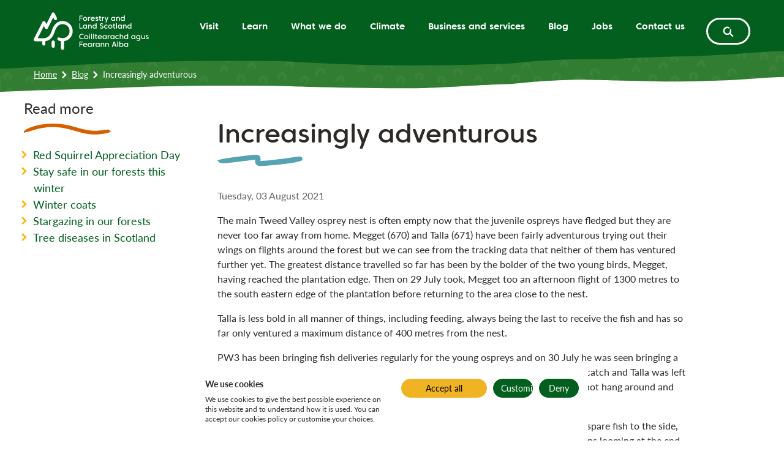

--- FILE ---
content_type: text/html; charset=utf-8
request_url: https://forestryandland.gov.scot/blog/increasingly-adventurous
body_size: 197828
content:



<!DOCTYPE html>
<html lang="en" itemscope itemtype="http://schema.org/WebPage" class="no-transition">

<head>
    <!-- ... Meta tags etc. -->
    <meta charset="UTF-8">
    <title>Increasingly adventurous | Forestry and Land Scotland</title>
    <meta name="description" content="Megget (670) and Talla (671) have been fairly adventurous trying out their wings on flights around the forest but we can see from the tracking data that neither of them has ventured further yet.">
        <meta name="keywords" content="tvop">
    <meta name="viewport" content="width=device-width,initial-scale=1">
    <link rel="canonical" href="https://forestryandland.gov.scot/blog/increasingly-adventurous" />
    
    <link rel="stylesheet" href="https://cdnjs.cloudflare.com/ajax/libs/font-awesome/6.4.2/css/all.min.css" />
    <link rel="stylesheet" integrity="sha384-MCw98/SFnGE8fJT3GXwEOngsV7Zt27NXFoaoApmYm81iuXoPkFOJwJ8ERdknLPMO" crossorigin="anonymous" href="https://cdn.jsdelivr.net/npm/bootstrap@4.1.3/dist/css/bootstrap.min.css">

    <!-- Updated jQuery to latest stable version -->
    <script integrity="sha256-kmHvs0B+OpCW5GVHUNjv9rOmY0IvSIRcf7zGUDTDQM8=" crossorigin="anonymous" src="https://code.jquery.com/jquery-3.7.1.slim.min.js"></script>

    <script integrity="sha384-ApNbgh9B+Y1QKtv3Rn7W3mgPxhU9K/ScQsAP7hUibX39j7fakFPskvXusvfa0b4Q" crossorigin="anonymous" src="https://cdn.jsdelivr.net/npm/popper.js@1.12.9/dist/umd/popper.min.js"></script>
    <script integrity="sha384-JZR6Spejh4U02d8jOt6vLEHfe/JQGiRRSQQxSfFWpi1MquVdAyjUar5+76PVCmYl" crossorigin="anonymous" src="https://cdn.jsdelivr.net/npm/bootstrap@4.0.0/dist/js/bootstrap.min.js"></script>

    

    
        <link rel="stylesheet" href="/assets/main.css?v=iJ8FOI722xQq_zrL85irdJLr18-d-t8LZVRPTUiZY_w" /> <!-- load styles, it'll add a cache buster for us -->
        <script type="module" src="/assets/main.js?v=dYw9HsMI2Mytey_5COA2xMCe-JPIQAtwDrxqan6I8JI"></script> <!-- load Vite build output -->
    

    <!--FAVICON ITEMS-->
    <link rel="apple-touch-icon" sizes="180x180" href="/images/favicons/apple-icon-180x180.png" />
    <link rel="icon" type="image/png" sizes="32x32" href="/images/favicons/favicon-32x32.png" />
    <link rel="icon" type="image/png" sizes="16x16" href="/images/favicons/favicon-16x16.png" />
    <link rel="mask-icon" color="#002C5F" href="/images/favicons/safari-pinned-tab.svg" />

    <!--SOCIAL MEDIA-->
    <meta name="facebook-domain-verification" content="" />
    <meta itemprop="name" content="blog">
    <meta itemprop="description" content="Megget (670) and Talla (671) have been fairly adventurous trying out their wings on flights around the forest but we can see from the tracking data that neither of them has ventured further yet.">

    <!-- Twitter -->
    <meta name="twitter:card" content="summary">
    <meta name="twitter:title"
          content="Increasingly adventurous">
    <meta name="twitter:description"
          content="">

    <!-- Open Graph general (Facebook, Pinterest & Google+) -->
    <meta name="og:title"
          content="Increasingly adventurous">
    <meta name="og:description" content="">

    <!-- SITE IMAGE TO BE 1200px x 630px -->
        <meta itemprop="image" content="/media/4pbdduu5/osprey-chicks.jpg">
        <meta name="og:image" content="/media/4pbdduu5/osprey-chicks.jpg">
    
    <meta name="og:url" content="https://forestryandland.gov.scot/blog/increasingly-adventurous">
    <meta name="og:site_name" content="Forestry and Land Scotland">
    <meta name="og:locale" content="en_UK">
    <meta name="og:type" content="website">

    <script type="text/javascript">
    (function(c,l,a,r,i,t,y){
        c[a]=c[a]||function(){(c[a].q=c[a].q||[]).push(arguments)};
        t=l.createElement(r);t.async=1;t.src="https://www.clarity.ms/tag/"+i;
        y=l.getElementsByTagName(r)[0];y.parentNode.insertBefore(t,y);
    })(window, document, "clarity", "script", "qiyn1cxzpn");
</script>
    
    
</head>

<body>

    <div class="d-none">
        <svg xmlns="http://www.w3.org/2000/svg" xmlns:xlink="http://www.w3.org/1999/xlink" xmlns:dc="http://purl.org/dc/elements/1.1/" xmlns:cc="http://creativecommons.org/ns#" xmlns:rdf="http://www.w3.org/1999/02/22-rdf-syntax-ns#" xmlns:svg="http://www.w3.org/2000/svg"><defs><symbol viewBox="0 0 19 14" id="announcement">
  <defs>
    <path id="announcement_mask-a" d="M6.62035222,9.27958526 C5.79621211,8.83289156 5.07691823,8.44374138 4.40248877,8.07799873 C4.39419861,8.07312216 4.38688375,8.06775793 4.38249484,8.06288136 L4.38688375,8.04386275 L4.38785907,8.03996149 C4.38834672,8.03362195 4.38883438,8.05605417 4.38932204,7.99948597 C4.39029735,7.92097321 4.39078501,7.84392343 4.39176032,7.76784896 C4.39468626,7.46160044 4.39663689,7.17290757 4.39907518,6.90079504 C4.40053815,6.60332435 4.40200112,6.32048336 4.40346409,6.04934614 L4.4044394,5.84891917 C4.40492706,5.82356101 4.40541472,5.83965369 4.40541472,5.83331415 L4.407853,5.82843758 L4.40931597,5.8259993 C4.41370488,5.82551164 4.41614317,5.82453632 4.41858145,5.82356101 C4.60632935,5.7479742 4.78237348,5.67726395 4.95207807,5.60899199 C5.32952449,5.45538007 5.68014978,5.31298427 6.05223197,5.16181064 C6.82175451,4.84727195 7.68441952,4.49420838 8.50709666,4.15723748 C8.89819747,3.99679837 9.3049033,3.83050738 9.74672042,3.64958668 C9.84522711,3.61008647 9.94568443,3.57009861 10.0490677,3.52864778 L10.0749135,3.52035761 C10.0905185,3.51645635 10.1066112,3.5125551 10.1246545,3.50865384 C10.1202656,3.54864171 10.1158767,3.55107999 10.1129507,3.61350007 C10.101247,4.67366611 10.0875926,5.94840117 10.0719876,7.38796425 C10.0529689,9.5595003 10.0832037,10.6874506 10.16513,11.4218619 C9.64577545,11.0015017 8.67826422,10.4250912 6.62035222,9.27958526 M12.390796,2.89908275 C12.3946972,3.55303062 12.3985985,4.32742973 12.4039627,5.30957067 C12.3990861,6.14053798 12.3937219,7.14072222 12.3864071,8.3744941 C12.3512958,12.4873922 12.3176474,12.4649599 11.9284973,12.6478313 C11.7997559,12.7078131 11.6739404,13.0033331 11.5447113,13.0481976 C11.3764697,13.1067164 11.209691,12.8555731 11.0414494,12.8575237 C10.9887825,12.858499 10.9370908,12.8897091 10.8844239,12.926771 C10.9370908,13.1096423 11.1277647,13.3598103 11.01219,13.45978 C10.780553,13.6611822 9.39268154,13.0862348 7.5522645,12.1816313 C6.82370514,11.8236912 6.05710854,11.4247878 5.26320315,11.0019893 C4.70434838,10.7006174 4.13281452,10.3919306 3.55494113,10.0798302 C3.48618151,10.5587092 3.34817462,10.6952532 3.0170556,10.8064389 C2.88148699,10.8522787 2.74591838,10.8951925 2.60937446,10.9322544 C2.47283053,10.9693163 2.32019393,10.9229889 2.18072407,10.9439582 C1.9949268,10.9727299 1.82132095,11.0605082 1.62723352,11.0458784 C1.26783041,11.0185697 1.07228,10.6381973 0.968896744,10.1159168 C0.88697039,9.70287142 0.892822272,9.23569614 0.891359302,8.74998989 C0.890383988,8.41496962 0.869902399,8.05264057 0.878680223,7.76784896 C0.887458047,7.46940295 0.866001144,7.24361782 0.865513488,7.03733896 C0.864538174,6.60820092 0.839667673,6.44873712 0.846007213,6.13273547 C0.854297379,5.72359135 0.728481907,5.57193007 0.73579676,4.73218493 C0.737747387,4.52005419 0.744086927,4.26500965 0.757253662,3.95193394 C0.801630437,2.90395932 0.843081271,2.90981121 1.32976283,2.86299615 C1.4906896,2.84787878 1.64820277,2.77277962 1.80961719,2.76107586 C2.0197973,2.74644615 2.22851444,2.8103292 2.43869455,2.80984155 C2.63180667,2.80886623 2.82686942,2.7425449 3.01949389,2.7605882 C3.21309367,2.77863151 3.31940286,2.92590388 3.41937252,3.02343526 C3.56079301,3.16290512 3.63833046,3.35016536 3.65393548,3.74565508 C4.39322329,3.44964736 5.03010317,3.19411516 5.62699518,2.95516329 C7.18603419,2.3275489 7.77219775,2.09152298 8.92209266,1.62873661 C9.50679324,1.39173537 10.0007897,1.19228371 10.5084405,0.986004849 C11.0902151,0.744614698 11.6841812,0.497860321 12.3576353,0.217945277 C12.3673885,0.987955476 12.3781169,1.84769454 12.390796,2.89908275 Z M14.7871308,6.04298747 C14.7998672,5.7300952 14.9752058,5.55985123 15.2155003,5.46984694 C15.4061226,5.39852279 15.6213687,5.40361737 15.8451057,5.40234372 C15.9996414,5.40107008 16.1669135,5.38366359 16.298099,5.39088091 C16.4356528,5.39852279 16.5396672,5.3802672 16.634766,5.37984265 C16.8321811,5.37899356 16.9060525,5.35734158 17.0516727,5.36286071 C17.2401722,5.37007804 17.3102228,5.26054451 17.6969865,5.26648819 C17.7946326,5.26818639 17.9122326,5.27413007 18.0570036,5.28559288 C18.5397153,5.32422679 18.537168,5.36031342 18.5583955,5.78401286 C18.5656128,5.92411388 18.6000012,6.06081851 18.6055203,6.20176862 C18.6123131,6.38474904 18.5825947,6.56603127 18.5830193,6.74943624 C18.5834438,6.91755746 18.6140113,7.08737687 18.6059449,7.254649 C18.5974539,7.42319477 18.5295262,7.5161709 18.484524,7.6027788 C18.3996143,7.76622999 18.2760707,7.83203501 17.9411019,7.80443936 C17.7712825,7.79042925 17.623115,7.76538089 17.4978732,7.75986176 C17.3153173,7.75221989 17.1752163,7.7339643 17.0537954,7.73736069 C16.9973305,7.73948343 16.9455356,7.74542711 16.8967125,7.75306898 C16.7939717,7.76920183 16.6831646,7.7759946 16.5850938,7.78236283 C16.4832022,7.78915561 16.394047,7.79976932 16.2581915,7.79212745 C16.2004529,7.78873106 16.1371951,7.78533467 16.0671446,7.78236283 C15.9809613,7.77896644 15.8816169,7.7619845 15.7712343,7.75986176 C15.6808055,7.75858811 15.5835838,7.77259822 15.4744749,7.7619845 C15.047379,7.71952965 14.9641675,7.62655352 14.8975134,7.2529508 C14.876286,7.13492631 14.8567567,7.01690182 14.8393503,6.89802823 C14.8223683,6.77915464 14.8435957,6.64584639 14.8338311,6.52485006 C14.8210947,6.36267252 14.780338,6.21195779 14.7871308,6.04298747 Z M14.2839983,3.04979291 C14.119698,2.78317643 14.1782857,2.53736282 14.3400387,2.31956942 C14.4678278,2.14720272 14.6601483,2.02323454 14.8562897,1.88865266 C14.9917207,1.79610107 15.1288499,1.68189752 15.248148,1.60972427 C15.3738144,1.53457917 15.4549032,1.45731134 15.5385392,1.39999729 C15.711755,1.28154825 15.7643991,1.21998871 15.8960091,1.13762629 C16.0658285,1.03148916 16.0658285,0.899030012 16.4101374,0.673594738 C16.4971698,0.617129782 16.6037315,0.551749307 16.7374643,0.47533057 C17.1840894,0.219327802 17.2019204,0.251168942 17.4583477,0.589534127 C17.5428329,0.701190393 17.6502437,0.794166523 17.7338797,0.907096434 C17.8421396,1.05483933 17.9181338,1.222536 18.0208745,1.37409983 C18.1151243,1.51335175 18.2378189,1.63562173 18.3240022,1.77911913 C18.4110347,1.92389018 18.4033928,2.04106558 18.4123083,2.13956084 C18.4292902,2.3255131 18.357117,2.45372676 18.046772,2.63033895 C17.8901136,2.71991869 17.7453425,2.78742191 17.6319881,2.85747242 C17.4668387,2.95978862 17.3335305,3.02814093 17.228667,3.10328602 C17.1798439,3.138099 17.1378136,3.17418563 17.0987551,3.20942316 C17.0172418,3.28456825 16.9238411,3.3558924 16.8410542,3.41957469 C16.7552954,3.48580426 16.6826976,3.54778834 16.5587294,3.62208434 C16.5060854,3.65392548 16.4483468,3.68873846 16.3855136,3.72822147 C16.3073966,3.77662001 16.2105996,3.82162215 16.1125289,3.88572898 C16.0318646,3.93794845 15.9545968,4.00799896 15.8518561,4.06403937 C15.4523559,4.28310641 15.3271141,4.25593531 15.0592239,3.98634698 C14.9743142,3.90101273 14.8906782,3.81482937 14.8091649,3.72652328 C14.727227,3.63821718 14.6716111,3.51552266 14.5951924,3.42084833 C14.4928762,3.29433287 14.3723044,3.19371486 14.2839983,3.04979291 Z M14.574432,9.51647379 C14.7047684,9.23160172 14.9323264,9.14032379 15.1900273,9.14839021 C15.3938106,9.15475844 15.5920748,9.24136634 15.8009527,9.3250024 C15.9448747,9.38316555 16.1066276,9.42986589 16.2259258,9.48675539 C16.3511676,9.54619219 16.4547574,9.56869326 16.5430635,9.60435534 C16.7273176,9.67822679 16.8037363,9.68629321 16.9370446,9.7465791 C17.1102604,9.82512058 17.2163975,9.74997549 17.5738674,9.90281296 C17.6638717,9.94144688 17.7712825,9.99154361 17.9011943,10.0569241 C18.3355075,10.2764157 18.3193746,10.3086814 18.1792736,10.7090306 C18.1325733,10.8414898 18.113044,10.9815908 18.0650701,11.1136254 C18.0018123,11.2855676 17.9058643,11.4426505 17.8370875,11.6124699 C17.7738298,11.7678547 17.7381677,11.936825 17.6668435,12.0888134 C17.5955194,12.2416509 17.4970241,12.3015122 17.4227281,12.3647699 C17.281778,12.4840681 17.1421015,12.4976536 16.8410966,12.3448162 C16.6886837,12.2675483 16.5600455,12.1881577 16.4458419,12.1355137 C16.2789944,12.0586704 16.1554507,11.9890445 16.0416717,11.9461651 C15.9881786,11.9262113 15.9376573,11.9122012 15.8892588,11.9007384 C15.7873671,11.8765391 15.6820791,11.840877 15.5886784,11.8094604 C15.4910323,11.7771948 15.4044244,11.75342 15.2813053,11.6944078 C15.2282367,11.6693594 15.1709227,11.6421883 15.1068158,11.6128945 C15.0278498,11.5768079 14.942091,11.5237393 14.8401994,11.4800108 C14.7569878,11.4439242 14.6614644,11.4201494 14.5638183,11.3687791 C14.1829982,11.1671185 14.1401188,11.0495186 14.2195094,10.6784631 C14.2445578,10.5612877 14.2708798,10.4445369 14.3001736,10.327786 C14.3290429,10.2114598 14.3990934,10.0959825 14.4360291,9.98050535 C14.4852768,9.82554513 14.5043815,9.67016036 14.574432,9.51647379 Z" />
  </defs>
  <use fill="currentColor" fill-rule="evenodd" transform="translate(0 .5)" xlink:href="#announcement_mask-a" />
</symbol><symbol viewBox="0 0 22 22" id="arrow">
  <defs>
    <path id="arrow_arrow-a" d="M14.3945167,5.97875946 C14.0777167,5.67049279 13.7593167,5.36115946 13.41905,5.03102612 C12.9929167,4.61129279 12.51985,4.10569279 11.8899834,3.46142612 C11.4739834,3.02409279 10.95345,2.47635946 10.3827834,1.87582612 C9.23878337,0.682759456 8.74865004,0.309426123 8.30705004,0.15849279 C8.0729167,0.0784927898 7.75398337,-0.0761738768 7.57478337,0.0443594565 C7.39665004,0.163826123 7.35345004,0.421959456 7.20518337,0.571826123 C7.04305004,0.735559456 6.77905004,0.79369279 6.63985004,0.98089279 C6.5337167,1.12382612 6.53318337,1.36649279 6.43345004,1.51582612 C6.1321167,1.96702612 6.0905167,1.98995946 7.74118337,3.70942612 C8.2441167,4.22515946 8.64625004,4.63849279 8.9801167,4.98142612 C9.2921167,5.29609279 9.54598337,5.54089279 9.76625004,5.74675946 C9.6905167,5.74569279 9.6169167,5.74515946 9.54758337,5.74462612 C8.27878337,5.73662612 8.04945004,5.87422612 7.43078337,5.86515946 C6.9529167,5.85822612 6.7113167,5.88542612 6.06278337,5.88649279 C5.75078337,5.88755946 5.40945004,5.91049279 4.95878337,5.90089279 C4.52785004,5.89129279 3.9801167,5.91369279 3.47345004,5.91475946 C2.73905004,5.91635946 2.03345004,5.90995946 1.40838337,5.99955946 C0.61958337,6.11262612 0.0441167033,6.32649279 0.00251670335,6.72009279 C-0.0198832967,6.93182612 0.113450037,7.12169279 0.156650037,7.32489279 C0.188650037,7.47742612 0.11878337,7.64489279 0.174250037,7.79369279 C0.230250037,7.94302612 0.295316703,8.09129279 0.364650037,8.23955946 C0.58278337,8.70942612 0.856916703,8.82569279 2.2569167,8.87902612 C2.61638337,8.89289279 2.93478337,8.87475946 3.23078337,8.87689279 C3.59238337,8.87902612 3.9177167,8.90089279 4.20198337,8.90462612 C4.43078337,8.90835946 4.63825004,8.91262612 4.82865004,8.91689279 C5.27398337,8.92649279 5.5657167,8.91315946 5.90118337,8.90462612 C6.22278337,8.89662612 6.58438337,8.88809279 6.9225167,8.86782612 C7.08358337,8.85822612 7.25265004,8.85075946 7.43825004,8.84862612 C7.83558337,8.84435946 8.2953167,8.86675946 8.89425004,8.87689279 C9.21425004,8.88222612 9.59238337,8.90142612 9.99985004,8.91849279 C9.8729167,9.04809279 9.74545004,9.17822612 9.61958337,9.30409279 C8.8393167,10.0864928 8.08358337,10.8331595 7.4825167,11.5611595 C6.72305004,12.4806261 6.26225004,13.2438261 6.49585004,13.5664928 C6.62225004,13.7398261 6.8985167,13.7323595 7.08785004,13.8304928 C7.2297167,13.9035595 7.27345004,14.0966261 7.43878337,14.1430261 C7.60358337,14.1888928 7.77745004,14.2240928 7.95558337,14.2560928 C8.51985004,14.3558261 8.89425004,14.1462261 10.4211834,12.6944928 C10.8131834,12.3222261 11.13905,11.9707595 11.45585,11.6566261 C11.8409167,11.2864928 12.20465,10.9360928 12.50865,10.6438261 C12.7545167,10.4038261 12.9779834,10.1862261 13.18385,9.98569279 C13.5049167,9.66515946 13.76465,9.40542612 14.0099834,9.16062612 C14.3625167,8.80169279 14.6921167,8.46675946 15.0403834,8.11209279 C15.28145,7.86675946 15.53265,7.61075946 15.79665,7.34195946 C15.34545,6.90355946 14.87185,6.44329279 14.3945167,5.97875946" />
  </defs>
  <g fill="none" fill-rule="evenodd" transform="translate(3 3.8)">
    <mask id="arrow_arrow-b" fill="#fff">
      <use xlink:href="#arrow_arrow-a" />
    </mask>
    <use fill="currentColor" xlink:href="#arrow_arrow-a" />

  </g>
</symbol><symbol viewBox="0 0 39 31" id="arrow-dash">
  <g fill="none" fill-rule="evenodd">
    <rect width="27" height="21" x="6" y="3" fill="#fff" fill-rule="nonzero" />
    <path fill="currentColor" d="M5.45609652,1.29133674 C7.39025428,0.733798752 8.10370388,1.10328644 10.4775888,1.35536338 C12.1159964,1.52833579 13.8645725,1.53353812 15.2695057,1.773553 C16.7372445,2.02099815 17.8196099,1.94609357 18.8276856,2.05318606 C20.9247881,2.27728465 21.6813135,2.13158471 23.232195,2.3653685 C25.243266,2.66795226 25.8534259,1.54780952 29.968146,2.08121091 C31.0089125,2.21432279 32.2639551,2.42101422 33.809628,2.72046893 C38.9790919,3.72197862 37.4186373,4.17334453 38.1587181,8.86034781 C38.4022474,10.4111852 38.1452341,11.9883963 38.3720268,13.5392725 C38.6651849,15.5639175 38.5716474,17.5263262 38.7959515,19.5427131 C39.0007145,21.391631 37.971601,23.3522032 38.0846818,25.1844981 C38.198759,27.0285757 37.5894379,27.9677336 37.2184017,28.8684584 C36.5143422,30.5679644 37.631184,31.059338 34.0431865,30.3563582 C32.2266086,29.9994492 32.2004604,29.49284 30.8645094,29.283811 C28.9175675,28.9760276 27.4068478,28.6091494 26.1244804,28.5035351 C25.527252,28.4544139 24.9847171,28.4581981 24.4757838,28.4846324 C23.4007478,28.540159 22.2390673,28.483088 21.2062283,28.4366612 C20.1296832,28.389494 19.1989728,28.3983878 17.7461064,28.1500663 C17.1262489,28.0454402 16.4524099,27.9316797 15.7078951,27.8163996 C14.7846984,27.6737554 13.7108846,27.3689969 12.5402803,27.2134582 C11.5767362,27.0885849 10.5662418,27.1296515 9.3899869,26.8790047 C4.80830133,25.899701 2.55620942,26.621321 1.3967589,22.4260492 C1.03130576,21.1019338 1.3977654,17.5714936 1.07133616,16.2422369 C0.746771319,14.9138177 1.6493906,13.8322233 1.39960017,12.4901621 C1.0644731,10.69037 1.72967419,8.93493725 1.59790679,7.08669173 C1.35446859,3.65615709 3.01087125,1.99147975 5.45609652,1.29133674 Z M27.4053135,13.0716647 C27.0885135,12.763398 26.7701135,12.4540647 26.4298468,12.1239313 C26.0037135,11.704198 25.5306468,11.198598 24.9007802,10.5543313 C24.4847802,10.116998 23.9642468,9.56926467 23.3935802,8.96873133 C22.2495802,7.77566467 21.7594469,7.40233134 21.3178469,7.251398 C21.0837135,7.171398 20.7647802,7.01673134 20.5855802,7.13726467 C20.4074469,7.25673134 20.3642469,7.51486467 20.2159802,7.66473134 C20.0538469,7.82846467 19.7898469,7.886598 19.6506469,8.073798 C19.5445135,8.21673133 19.5439802,8.459398 19.4442469,8.60873133 C19.1429135,9.05993133 19.1013135,9.08286467 20.7519802,10.8023313 C21.2549135,11.3180647 21.6570469,11.731398 21.9909135,12.0743313 C22.3029135,12.388998 22.5567802,12.633798 22.7770469,12.8396647 C22.7013135,12.838598 22.6277135,12.8380647 22.5583802,12.8375313 C21.2895802,12.8295313 21.0602469,12.9671313 20.4415802,12.9580647 C19.9637135,12.9511313 19.7221135,12.9783313 19.0735802,12.979398 C18.7615802,12.9804647 18.4202469,13.003398 17.9695802,12.993798 C17.5386469,12.984198 16.9909135,13.006598 16.4842469,13.0076647 C15.7498469,13.0092647 15.0442469,13.0028647 14.4191802,13.0924647 C13.6303802,13.2055313 13.0549135,13.419398 13.0133135,13.812998 C12.9909135,14.0247313 13.1242469,14.214598 13.1674469,14.417798 C13.1994469,14.5703313 13.1295802,14.737798 13.1850469,14.886598 C13.2410469,15.0359313 13.3061135,15.184198 13.3754469,15.3324647 C13.5935802,15.8023313 13.8677135,15.918598 15.2677135,15.9719313 C15.6271802,15.985798 15.9455802,15.9676647 16.2415802,15.969798 C16.6031802,15.9719313 16.9285135,15.993798 17.2127802,15.9975313 C17.4415802,16.0012647 17.6490469,16.0055313 17.8394469,16.009798 C18.2847802,16.019398 18.5765135,16.0060647 18.9119802,15.9975313 C19.2335802,15.9895313 19.5951802,15.980998 19.9333135,15.9607313 C20.0943802,15.9511313 20.2634469,15.9436647 20.4490469,15.9415313 C20.8463802,15.9372647 21.3061135,15.9596647 21.9050469,15.969798 C22.2250469,15.9751313 22.6031802,15.9943313 23.0106469,16.011398 C22.8837135,16.140998 22.7562469,16.2711313 22.6303802,16.396998 C21.8501135,17.179398 21.0943802,17.9260647 20.4933135,18.6540647 C19.7338469,19.5735313 19.2730469,20.3367313 19.5066469,20.659398 C19.6330469,20.8327313 19.9093135,20.8252647 20.0986469,20.923398 C20.2405135,20.9964647 20.2842469,21.1895313 20.4495802,21.2359313 C20.6143802,21.281798 20.7882469,21.316998 20.9663802,21.348998 C21.5306469,21.4487313 21.9050469,21.2391313 23.4319802,19.787398 C23.8239802,19.4151313 24.1498468,19.0636647 24.4666468,18.7495313 C24.8517135,18.379398 25.2154468,18.028998 25.5194468,17.7367313 C25.7653135,17.4967313 25.9887802,17.2791313 26.1946468,17.078598 C26.5157135,16.7580647 26.7754468,16.4983313 27.0207802,16.2535313 C27.3733135,15.894598 27.7029135,15.5596647 28.0511802,15.204998 C28.2922468,14.9596647 28.5434468,14.7036647 28.8074468,14.4348647 C28.3562468,13.9964647 27.8826468,13.536198 27.4053135,13.0716647 Z" />
  </g>
</symbol><symbol viewBox="0 0 48 47" id="back-to-top">
  <defs>
    <path id="back-to-top_back-to-top-a" d="M1.27949832,17.103642 C0.984987356,16.6975128 1.5652681,15.7353091 2.52343735,14.5760924 C3.28190395,13.6582671 4.2340216,12.7169079 5.21706963,11.7304979 C5.89552069,11.050702 6.61028133,10.2955974 7.19661367,9.72607504 C7.31831797,9.60571553 7.42993629,9.49476962 7.5375202,9.3885305 L7.56912298,9.34751414 C7.58727776,9.32129056 7.59803615,9.29977377 7.61619094,9.28161899 C7.62493213,9.2722054 7.63232853,9.2634642 7.63838012,9.25674021 C7.60274295,9.22715463 7.57181257,9.20765505 7.54693379,9.19151746 L7.51331382,9.16798348 C7.48843504,9.1451219 7.55096819,9.20765505 7.35866194,9.0126592 C6.53631739,8.17484946 6.10665413,7.9899396 4.41153506,6.28070015 C3.98994059,5.84834729 3.48295139,5.3272377 2.84955109,4.67702741 C0.768474727,2.50921152 0.820249486,2.47962594 1.20015519,1.91144839 C1.32589389,1.72317653 1.32723869,1.41723478 1.46104618,1.23703172 C1.63654244,1.0016919 1.96938018,0.92772796 2.17311722,0.721301323 C2.36004427,0.532357072 2.41518103,0.206915728 2.63976245,0.0556258466 C2.86568868,-0.0956640343 3.26778356,0.0986594128 3.56296693,0.200191733 C4.11971369,0.390480783 4.7369764,0.861160413 6.17994567,2.36531803 C6.8994131,3.12243983 7.55567499,3.81299409 8.07947417,4.36436166 C8.87425035,5.17662022 9.47066868,5.81338252 10.0072435,6.3432333 C10.4362343,6.75944857 10.8376568,7.14944027 11.2377345,7.53808716 C11.839532,8.1237471 12.4366227,8.70402784 13.0048003,9.25674021 C12.672635,9.59562954 12.3552624,9.91838129 12.0520102,10.2270126 C11.612261,10.6748307 11.1973905,11.0970976 10.7529345,11.5496224 C10.4436307,11.8582538 10.1161722,12.1857123 9.71138769,12.5898244 C9.4511691,12.8426466 9.16943372,13.1169856 8.85945756,13.4195653 C8.47686226,13.7880402 8.01761342,14.2298067 7.532141,14.6964519 C7.13273572,15.0924952 6.72189964,15.5356065 6.22835843,16.0049413 C4.30260635,17.8352127 3.83125432,18.0994656 3.11985568,17.9730545 C2.89527425,17.933383 2.67539963,17.8883322 2.46762819,17.8305059 C2.25985675,17.7726795 2.2040476,17.5292709 2.02586174,17.4371522 C1.78648753,17.3134307 1.4381846,17.3228443 1.27949832,17.103642" />
  </defs>
  <g fill="none" fill-rule="evenodd">
    <path fill="#FFAD00" d="M41.2621354,41.0589647 C39.7406547,42.4490691 37.7804307,43.5140654 35.8432776,44.3497307 C25.5548862,48.78677 16.1280705,47.2211377 7.53856639,40.3457873 C4.2183575,37.688448 2.33927917,34.1897196 1.08549956,30.3223827 C0.97133879,29.9705638 -1.55181697,17.5731111 5.69822221,8.63104074 C14.331421,-2.0169943 25.9443057,0.496763131 27.027043,0.637948593 C33.5103406,1.48315345 38.5346078,4.50719341 42.0206879,9.80813512 C43.1241095,11.4867158 44.12769,13.2400866 45.0107455,15.0350499 C46.8703329,18.815386 46.8786862,22.9189224 47.0716059,26.9675109 C47.5334201,32.5844028 45.4057338,37.2721417 41.2621354,41.0589647 Z" />
    <g transform="rotate(-90 22.708 7.856)">
      <mask id="back-to-top_back-to-top-b" fill="#fff">
        <use xlink:href="#back-to-top_back-to-top-a" />
      </mask>
      <use fill="#2C2927" xlink:href="#back-to-top_back-to-top-a" />

    </g>
  </g>
</symbol><symbol viewBox="0 0 22 22" id="bell">
  <defs>
    <path id="bell_bell-a" d="M11.8572305,12.7097896 C11.0946756,12.703123 10.709552,12.7292765 9.67469261,12.7303022 C9.17674986,12.730815 8.632141,12.752866 7.91266245,12.7436353 C7.22497838,12.7349175 6.35114271,12.7559429 5.54294727,12.7574813 C5.02705601,12.7579941 4.52244668,12.758507 4.03117052,12.7646607 C4.23680908,12.6303034 4.38962776,12.4718437 4.53270297,12.1513348 C4.71372644,11.8062107 4.88398081,11.2477558 5.40705146,10.4457142 C5.53422942,10.2364859 5.6906378,10.0636675 5.81576451,9.882644 C5.96960882,9.72418436 6.09063301,9.54880185 6.24806702,9.41957263 C6.60293456,9.07393574 6.98959659,8.84522054 7.32138749,8.65291515 C7.45061671,8.56522389 7.59471754,8.52163467 7.71933143,8.45599443 C7.84497095,8.39035419 7.97112329,8.34368809 8.09471155,8.30522701 C8.65983298,8.09548593 9.05264878,8.03189695 9.50238698,7.96625671 C9.93725356,7.93446222 10.4372476,7.91087276 10.8931395,7.98574366 C11.1146753,7.99548713 11.336724,8.06728114 11.5849261,8.12112665 C12.1023558,8.28471444 12.6849129,8.55189072 13.3295206,9.05701287 C13.7674641,9.4077779 14.2223304,9.90572064 14.599249,10.5564821 C14.9592446,11.2036538 15.1412937,11.6790327 15.2571898,12.0323618 C15.3300094,12.2056931 15.3828293,12.3497939 15.4320595,12.4744078 C15.4510336,12.517997 15.4715462,12.5564581 15.4920588,12.5949192 C15.4053931,12.5944064 15.3166763,12.5938935 15.2351388,12.5933807 C13.2105477,12.5862013 12.844911,12.7185074 11.8572305,12.7097896 M19.8735447,14.3846413 C19.8720063,14.1631055 20.0268762,13.9441338 19.9909792,13.7231108 C19.9632872,13.5533692 19.7817509,13.3877302 19.7448283,13.2185014 C19.6525217,12.7979937 19.6422654,12.6933795 18.2407438,12.6441494 C18.2499744,12.601073 18.2581795,12.5533812 18.264846,12.4990229 C18.262282,12.0805664 18.2802305,11.2051922 17.5807517,9.67341574 C17.1474235,8.77137527 16.662814,8.09805001 16.193076,7.6088251 C15.2710358,6.62473433 14.5382241,6.26012332 13.9992562,5.97140883 C13.7136186,5.8524359 13.458237,5.74577051 13.2197783,5.64679734 C12.9454226,5.55449075 12.6961949,5.47090201 12.3987625,5.37090321 C12.1556885,5.30885267 11.9449218,5.25449435 11.7413345,5.2027001 C11.6372332,5.18064908 11.5346703,5.16526465 11.4310818,5.15039303 C11.4254409,5.05039423 11.4136461,4.95603639 11.4126205,4.79142298 C11.4121077,4.67501412 11.3900567,4.54732334 11.3992873,4.37912023 C11.4059539,4.26527544 11.3977489,4.12989244 11.3915951,3.99297101 C11.4905683,3.99707352 11.5931312,4.00117604 11.7059503,4.00374011 C11.9628703,4.0104067 12.2669692,4.04066275 12.6141446,4.05758562 C13.300803,4.09091855 13.5541333,4.01143233 13.7279774,3.8139988 C13.8202839,3.70938467 13.9597694,3.59707832 13.9766923,3.39349102 C13.994128,3.19144216 13.9310518,2.98631641 13.9300262,2.78324192 C13.9300262,2.56170611 13.9905383,2.34273438 13.9761795,2.12171139 C13.9654104,1.95145702 13.894642,1.78633079 13.8797704,1.61710205 C13.8356684,1.10531332 13.8413093,1.0617241 12.8515776,1.01505799 C12.5556837,1.001212 12.314661,0.994032599 12.1141505,0.991981342 C11.3213395,0.984801941 11.1777515,1.11710805 10.7910895,1.1083902 C10.4926315,1.10172362 10.3418641,1.12787715 9.93674075,1.12890278 C9.74187129,1.12941559 9.52854052,1.15146661 9.24700543,1.14223595 C8.97777789,1.13351811 8.63521789,1.1545435 8.31881143,1.15608194 C7.86035538,1.15762038 7.41882221,1.15146661 7.02857048,1.23761942 C6.53575588,1.34633607 6.17576019,1.55197463 6.15011947,1.92991882 C6.13627349,2.13401893 6.21934941,2.31658085 6.24652858,2.51196312 C6.26652834,2.65811522 6.2224263,2.81913893 6.25781049,2.96272695 C6.29216905,3.10631497 6.3331942,3.24887736 6.37627061,3.39143976 C6.51267923,3.8427164 6.68395923,3.95502275 7.55882054,4.00630418 C7.78343323,4.01912454 7.98189239,4.00220167 8.16753119,4.00374011 C8.29111945,4.00527855 8.40650268,4.01194514 8.51624496,4.01809891 C8.5141937,4.042714 8.51162963,4.07399568 8.510604,4.09707233 C8.5070143,4.18219951 8.50291178,4.25963448 8.49880927,4.33091568 C8.48957861,4.49706753 8.50239897,4.60578418 8.510604,4.73091088 C8.51829621,4.85090944 8.52650124,4.98629244 8.54598819,5.11244477 C8.54957789,5.13347016 8.55009071,5.15808525 8.55265478,5.18013627 C8.18086436,5.25244309 7.77727946,5.35757004 7.32600281,5.49859399 C6.46703875,5.76628309 5.45423038,6.33243015 4.65680404,7.01908858 C4.07578537,7.51344163 3.57681699,8.07753743 3.17066801,8.67137647 C2.78349316,9.2759846 2.46811233,9.89802843 2.29888359,10.5226363 C2.05529676,11.3021142 2.03222012,12.0144133 2.07734778,12.5144073 C2.09632191,12.6390212 2.11939856,12.7503019 2.14606491,12.8487623 C0.940951148,12.960043 0.0686539125,13.1636303 0.00403930244,13.5313182 C-0.0318577031,13.7354183 0.181473073,13.9179802 0.249677384,14.1133625 C0.30095882,14.2595146 0.189165288,14.4205383 0.278394988,14.5641263 C0.367624688,14.7077144 0.471726004,14.8502768 0.581468278,14.9928392 C0.929669232,15.4446286 1.3676127,15.5564221 3.60143208,15.6077036 C4.17475854,15.6205239 4.68244476,15.6036011 5.15577242,15.6051395 C5.73268858,15.6077036 6.25165672,15.6282162 6.70498462,15.6323187 C7.07062126,15.6359084 7.40087371,15.6400109 7.70497263,15.6441134 C8.41624616,15.6533441 8.88136879,15.6405237 9.41623417,15.6323187 C9.92956135,15.6246265 10.5075031,15.6164214 11.0459582,15.5969345 C11.3028782,15.5877038 11.5736442,15.5800116 11.8690253,15.5779603 C12.5033767,15.5738578 13.237214,15.595396 14.1931,15.6051395 C14.8489896,15.6118061 15.6253905,15.6420621 16.5125594,15.658985 C18.2658717,15.6923179 18.9130434,15.6128317 19.3571406,15.4153982 C19.5930353,15.3107841 19.9484156,15.1989905 19.9925176,14.9954032 C20.0361069,14.7928415 19.8750832,14.5877158 19.8735447,14.3846413" />
  </defs>
  <g fill="none" fill-rule="evenodd" transform="translate(1 2)">
    <mask id="bell_bell-b" fill="#fff">
      <use xlink:href="#bell_bell-a" />
    </mask>
    <use fill="currentColor" xlink:href="#bell_bell-a" />

  </g>
</symbol><symbol viewBox="0 0 32.294 32.294" preserveAspectRatio="xMidYMax meet" id="bike-marker">
  <g fill="none" fill-rule="evenodd" transform="translate(5)">
    <polygon fill="#C2986B" points=".257 32.294 21.614 32.294 21.614 .257 .257 .257" />
    <polygon fill="#231F20" points="0 0 0 32.295 .513 32.295 .513 .513 21.358 .513 21.358 32.295 21.871 32.295 21.871 0" />
    <polygon fill="#FEFEFE" points="3.517 32.294 18.201 32.294 18.201 7.025 3.517 7.025" />
    <polygon fill="#231F20" points="3.26 6.768 3.26 32.294 3.774 32.294 3.774 7.282 17.945 7.282 17.945 32.294 18.458 32.294 18.458 6.768" />
    <polygon fill="currentColor" points="14.407 12.563 10.935 9.095 7.464 12.563 7.465 15.728 9.65 13.54 9.647 20.684 12.217 20.684 12.22 13.539 14.407 15.729" />
    <polygon fill="#231F20" points="3.518 22.629 18.094 22.629 18.094 22.116 3.518 22.116" />
    <polygon fill="#231F20" points=".257 3.62 21.614 3.62 21.614 3.106 .257 3.106" />
  </g>
</symbol><symbol viewBox="0 0 50 50" id="circle">
  <path fill="currentColor" stroke="currentColor" stroke-width="2" d="M41.4896744,41.3514881 C39.9681938,42.7415926 38.0079698,43.8065888 36.0708167,44.6422541 C25.7824253,49.0792935 16.3556096,47.5136612 7.76610546,40.6383108 C4.44589656,37.9809714 2.56681824,34.482243 1.31303862,30.6149061 C1.19887785,30.2630872 -1.32427791,17.8656345 5.92576128,8.92356418 C14.5589601,-1.72447086 26.1718447,0.789286569 27.2545821,0.93047203 C33.7378797,1.77567689 38.7621469,4.79971685 42.248227,10.1006586 C43.3516485,11.7792392 44.3552291,13.53261 45.2382845,15.3275733 C47.097872,19.1079094 47.1062252,23.2114458 47.299145,27.2600343 C47.7609591,32.8769262 45.6332728,37.5646651 41.4896744,41.3514881 Z" transform="translate(.879 1.376)" />
</symbol><symbol viewBox="0 0 22 22" id="cross">
  <defs>
    <path id="cross_cross-a" d="M17.8867086,9.27111907 C17.8856177,9.03547805 18.0241659,8.80256436 17.9919834,8.56692334 C17.966892,8.38637432 17.8037979,8.21073449 17.7705245,8.03073094 C17.6696134,7.48635655 17.6821591,7.439992 15.4070233,7.39035465 C14.7273735,7.37562709 14.1726353,7.36799057 13.7122626,7.36580871 C11.8893175,7.3581722 11.5604019,7.49835679 10.6712934,7.48962934 C10.6260198,7.48908388 10.5862008,7.48908388 10.5436545,7.48853841 C10.5425636,7.43126455 10.5409272,7.37671802 10.5403817,7.3172623 C10.536018,6.74670558 10.559473,6.08614708 10.5692914,5.22594827 C10.5763825,4.63520933 10.6085649,3.93701373 10.6265653,3.1384525 C10.6620205,1.56042134 10.5780189,0.977864382 10.3674692,0.578038304 C10.2561943,0.365852296 10.1367374,0.0462096196 9.92073315,0.00693611678 C9.70527435,-0.0328828514 9.48708822,0.111665458 9.27108395,0.113301854 C9.03544294,0.114392784 8.80252925,-0.0247008716 8.56743369,0.00802704741 C8.38688467,0.0325729867 8.21069938,0.196212582 8.03069582,0.229485966 C7.48632144,0.33039705 7.43995688,0.317851348 7.39031954,2.59298719 C7.37559198,3.27263697 7.36795546,3.8273752 7.3657736,4.28774793 C7.35813709,6.11069302 7.49886714,6.4396086 7.48959423,7.32817161 C7.48904876,7.39853663 7.48904876,7.46344701 7.4885033,7.52726645 C7.37068279,7.52781191 7.25122588,7.52781191 7.12140514,7.52563005 C6.502302,7.51635714 5.71628648,7.53872122 4.98863575,7.54035762 C3.93370582,7.54199401 2.92023126,7.53544843 2.02294082,7.6270866 C0.889463888,7.74272525 0.0630839317,7.96145684 0.00362821209,8.36346478 C-0.0285542416,8.58055998 0.162904085,8.77474563 0.224541666,8.98256791 C0.270906218,9.13802553 0.169995134,9.30930164 0.250178536,9.46203193 C0.330361937,9.61476222 0.424181972,9.76640158 0.522911194,9.91804093 C0.836553752,10.3980504 1.23037971,10.5175073 3.24096487,10.5720538 C3.75697506,10.5856905 4.214075,10.5671447 4.64008341,10.5693265 C5.15936639,10.5720538 5.6262847,10.5938725 6.03429276,10.5982362 C6.36320835,10.6020544 6.66048695,10.6064182 6.93431053,10.6107819 C7.15631492,10.6140547 7.34613685,10.6140547 7.52668587,10.6129637 C7.52668587,10.7007837 7.52723133,10.7847853 7.52559494,10.8786054 C7.51632203,11.4977085 7.53868611,12.283724 7.5403225,13.0113747 C7.5419589,14.0663047 7.53541331,15.0797792 7.62705149,15.9770697 C7.74269014,17.1105466 7.96142173,17.9369266 8.36342967,17.9963823 C8.58052486,18.0285647 8.77471052,17.8371064 8.9825328,17.7754688 C9.13799042,17.7291043 9.30926653,17.8300154 9.46199682,17.749832 C9.6147271,17.6691031 9.76636646,17.5758285 9.91800582,17.4765538 C10.3980153,17.1634567 10.5174722,16.7696308 10.5720187,14.7590456 C10.5856554,14.2430354 10.567655,13.7859355 10.5692914,13.3599271 C10.5720187,12.8406441 10.5938373,12.3737258 10.5982011,11.9651723 C10.6020193,11.6368021 10.6063831,11.3395236 10.6107468,11.0657 C10.6140196,10.8720598 10.6140196,10.7029655 10.6134741,10.5420533 C10.6369291,10.5415078 10.6587477,10.5409623 10.6822027,10.5404169 C11.2533049,10.5360531 11.9138634,10.5589627 12.7740622,10.5693265 C13.3642557,10.5764176 14.0629968,10.6086 14.861558,10.6266004 C16.4395892,10.6620556 17.0221461,10.5775085 17.4219722,10.3675044 C17.6341582,10.2562294 17.9538009,10.1367725 17.9930744,9.92022279 C18.0328933,9.70530946 17.8877996,9.48712333 17.8867086,9.27111907" />
  </defs>
  <g fill="none" fill-rule="evenodd" transform="translate(2 2)">
    <mask id="cross_cross-b" fill="#fff">
      <use xlink:href="#cross_cross-a" />
    </mask>
    <use fill="currentColor" transform="rotate(45 9 9)" xlink:href="#cross_cross-a" />
  </g>
</symbol><symbol viewBox="0 0 226 177" id="curve">
  <defs>
    <path id="curve_curve-a" d="M1.04648982,46.5500529 C-0.458510182,45.4820529 -0.192510182,43.1760529 0.911489818,40.4290529 C1.78548982,38.2540529 3.20548982,36.0580529 4.64748982,33.7570529 C4.89148982,33.3580529 5.14048982,32.9500529 5.39148982,32.5410529 L5.75948982,31.9260529 L5.85148982,31.7730529 L5.89748982,31.6960529 L5.98448982,31.5720529 L6.33948982,31.0800529 C6.80848982,30.4250529 7.30348982,29.8070529 7.87248982,29.2700529 C8.14848982,28.9980529 8.41548982,28.7280529 8.69548982,28.4870529 C8.98648982,28.2560529 9.27548982,28.0370529 9.56048982,27.8310529 C11.9594898,26.1380529 14.0954898,25.3590529 16.0594898,24.9900529 C16.5754898,24.9210529 17.0504898,24.8570529 17.4944898,24.7980529 C17.9384898,24.7640529 18.3514898,24.7590529 18.7394898,24.7490529 C19.5174898,24.7120529 20.1914898,24.7910529 20.8334898,24.8500529 C22.1104898,25.0020529 23.2544898,25.2540529 24.6814898,25.8430529 C26.5024898,26.6500529 27.7734898,27.2520529 29.3304898,28.4210529 C30.1234898,28.9970529 30.9254898,29.7680529 31.8174898,30.8420529 C32.0204898,31.1190529 32.2294898,31.4150529 32.4424898,31.7320529 C32.5474898,31.8920529 32.6554898,32.0560529 32.7664898,32.2240529 C32.8584898,32.3720529 32.9514898,32.5230529 33.0474898,32.6770529 C33.2934898,33.0980529 33.5554898,33.5690529 33.8344898,34.0990529 C34.3964898,35.1730529 35.0454898,36.4800529 35.7864898,38.1090529 C38.2304898,43.5730529 37.9454898,43.6660529 35.8074898,44.9340529 C35.0924898,45.3570529 34.5324898,46.0730529 33.8064898,46.4710529 C32.8564898,46.9910529 31.7384898,47.1140529 30.7584898,47.5660529 C29.8604898,47.9800529 29.0984898,48.7190529 28.1594898,49.0380529 C27.2144898,49.3590529 26.3954898,48.8770529 25.7154898,48.6270529 C24.4264898,48.1560529 23.5134898,47.0490529 21.9384898,43.5950529 C21.5434898,42.7270529 21.1684898,41.9020529 20.8184898,41.1340529 C20.6404898,40.7530529 20.4684898,40.3860529 20.3054898,40.0360529 L20.1794898,39.7770529 L20.1174898,39.6500529 C20.0984898,39.6120529 20.1024898,39.6250529 20.0934898,39.6100529 C20.0714898,39.5760529 20.0524898,39.5420529 20.0364898,39.5060529 C19.8604898,39.1080529 19.6684898,38.8890529 19.3914898,38.7870529 C19.3214898,38.7830529 19.2674898,38.7470529 19.2024898,38.7490529 C19.1334898,38.7610529 19.0724898,38.7670529 19.0144898,38.7640529 C18.7584898,38.8230529 18.5234898,38.8820529 18.3554898,38.9590529 C18.1714898,39.0330529 18.0924898,39.1410529 17.9114898,39.2330529 C17.8364898,39.2840529 17.7394898,39.3380529 17.6354898,39.4590529 C17.6374898,39.4080529 17.4504898,39.6930529 17.3024898,39.9060529 C17.1484898,40.1250529 16.9884898,40.3520529 16.8244898,40.5860529 C16.4964898,41.0540529 16.1504898,41.5510529 15.8064898,42.0870529 C15.2404898,42.9670529 14.7144898,43.9620529 13.9844898,44.9990529 C11.1414898,49.0420529 10.1584898,49.5770529 7.85848982,49.1010529 C7.13048982,48.9510529 6.41048982,48.7910529 5.70248982,48.6010529 C4.99448982,48.4130529 4.45548982,47.7970529 3.78248982,47.5290529 C2.88048982,47.1710529 1.85848982,47.1270529 1.04648982,46.5500529 Z M125.50839,105.603253 C124.00339,104.535253 124.26939,102.229253 125.37339,99.4822529 C126.24739,97.3072529 127.66739,95.1112529 129.10839,92.8092529 C129.35239,92.4102529 129.60239,92.0022529 129.85239,91.5942529 L130.22139,90.9792529 L130.31339,90.8262529 L130.35939,90.7492529 L130.44639,90.6242529 L130.80139,90.1332529 C131.27039,89.4782529 131.76539,88.8602529 132.33339,88.3232529 C132.60939,88.0502529 132.87639,87.7812529 133.15639,87.5402529 C133.44839,87.3092529 133.73739,87.0892529 134.02139,86.8832529 C136.42139,85.1902529 138.55739,84.4122529 140.52139,84.0422529 C141.03739,83.9732529 141.51239,83.9102529 141.95639,83.8502529 C142.39939,83.8172529 142.81239,83.8122529 143.20139,83.8012529 C143.97939,83.7652529 144.65239,83.8442529 145.29539,83.9032529 C146.57239,84.0542529 147.71639,84.3072529 149.14339,84.8962529 C150.96439,85.7032529 152.23539,86.3042529 153.79239,87.4742529 C154.58439,88.0502529 155.38739,88.8212529 156.27839,89.8952529 C156.48139,90.1712529 156.69039,90.4672529 156.90439,90.7852529 C157.00939,90.9452529 157.11739,91.1092529 157.22739,91.2772529 C157.31939,91.4242529 157.41339,91.5762529 157.50939,91.7302529 C157.75539,92.1512529 158.01639,92.6222529 158.29539,93.1522529 C158.85839,94.2262529 159.50639,95.5332529 160.24839,97.1622529 C162.69239,102.626253 162.40739,102.718253 160.26839,103.987253 C159.55439,104.410253 158.99439,105.125253 158.26739,105.524253 C157.31839,106.044253 156.20039,106.166253 155.21939,106.619253 C154.32139,107.033253 153.55939,107.772253 152.62139,108.091253 C151.67639,108.412253 150.85739,107.930253 150.17739,107.680253 C148.88839,107.209253 147.97439,106.101253 146.39939,102.648253 C146.00539,101.780253 145.62939,100.955253 145.28039,100.187253 C145.10239,99.8052529 144.93039,99.4392529 144.76739,99.0892529 L144.64139,98.8302529 L144.57939,98.7022529 C144.56039,98.6652529 144.56439,98.6772529 144.55539,98.6632529 C144.53339,98.6282529 144.51439,98.5942529 144.49839,98.5592529 C144.32239,98.1612529 144.12939,97.9422529 143.85339,97.8402529 C143.78239,97.8352529 143.72939,97.8002529 143.66339,97.8022529 C143.59539,97.8142529 143.53339,97.8192529 143.47639,97.8162529 C143.21939,97.8752529 142.98539,97.9342529 142.81739,98.0112529 C142.63239,98.0852529 142.55439,98.1942529 142.37239,98.2862529 C142.29739,98.3372529 142.20139,98.3902529 142.09639,98.5122529 C142.09939,98.4602529 141.91139,98.7462529 141.76339,98.9582529 C141.61039,99.1772529 141.45039,99.4052529 141.28639,99.6392529 C140.95839,100.107253 140.61239,100.604253 140.26739,101.139253 C139.70239,102.019253 139.17539,103.014253 138.44639,104.051253 C135.60339,108.095253 134.62039,108.630253 132.31939,108.154253 C131.59239,108.003253 130.87139,107.843253 130.16439,107.654253 C129.45639,107.465253 128.91739,106.850253 128.24439,106.582253 C127.34239,106.224253 126.31939,106.179253 125.50839,105.603253 Z M34.3682898,75.3474529 C33.2852898,73.8524529 34.2772898,71.7534529 36.2042898,69.5064529 C37.7302898,67.7264529 39.7792898,66.1014529 41.8832898,64.3844529 C42.2422898,64.0854529 42.6092898,63.7794529 42.9772898,63.4724529 L43.5242898,63.0084529 L43.6602898,62.8924529 L43.7282898,62.8344529 L43.8512898,62.7444529 L44.3452898,62.3924529 C44.9992898,61.9234529 45.6662898,61.4964529 46.3762898,61.1704529 C46.7252898,61.0004529 47.0642898,60.8314529 47.4072898,60.6924529 C47.7582898,60.5674529 48.1022898,60.4524529 48.4372898,60.3484529 C51.2532898,59.5144529 53.5262898,59.4624529 55.5042898,59.7434529 C56.0152898,59.8434529 56.4862898,59.9344529 56.9252898,60.0204529 C57.3562898,60.1314529 57.7482898,60.2594529 58.1202898,60.3744529 C58.8692898,60.5894529 59.4812898,60.8804529 60.0712898,61.1424529 C61.2322898,61.6954529 62.2342898,62.3014529 63.3972898,63.3174529 C64.8632898,64.6654529 65.8732898,65.6424529 66.9732898,67.2504529 C67.5392898,68.0504529 68.0522898,69.0374529 68.5512898,70.3414529 C68.6552898,70.6684529 68.7582898,71.0154529 68.8592898,71.3844529 C68.9072898,71.5704529 68.9562898,71.7604529 69.0072898,71.9534529 C69.0472898,72.1234529 69.0872898,72.2964529 69.1282898,72.4744529 C69.2262898,72.9514529 69.3232898,73.4814529 69.4172898,74.0734529 C69.6052898,75.2704529 69.8002898,76.7164529 69.9802898,78.4964529 C70.5412898,84.4564529 70.2422898,84.4524529 67.8092898,84.9674529 C66.9972898,85.1394529 66.2382898,85.6374529 65.4212898,85.7824529 C64.3552898,85.9704529 63.2572898,85.7274529 62.1832898,85.8404529 C61.2002898,85.9454529 60.2412898,86.4014529 59.2502898,86.4024529 C58.2522898,86.4024529 57.6312898,85.6834529 57.0672898,85.2284529 C55.9972898,84.3684529 55.4872898,83.0264529 55.1032898,79.2504529 C55.0082898,78.3014529 54.9172898,77.3994529 54.8332898,76.5604529 C54.7862898,76.1424529 54.7422898,75.7404529 54.6992898,75.3564529 L54.6632898,75.0704529 L54.6452898,74.9294529 C54.6392898,74.8874529 54.6382898,74.9014529 54.6352898,74.8844529 C54.6252898,74.8454529 54.6182898,74.8064529 54.6152898,74.7674529 C54.5752898,74.3334529 54.4632898,74.0654529 54.2342898,73.8794529 C54.1692898,73.8534529 54.1292898,73.8024529 54.0672898,73.7834529 C53.9972898,73.7724529 53.9382898,73.7574529 53.8852898,73.7374529 C53.6222898,73.7104529 53.3812898,73.6914529 53.1982898,73.7094529 C52.9992898,73.7204529 52.8902898,73.7974529 52.6892898,73.8264529 C52.6012898,73.8514529 52.4932898,73.8704529 52.3552898,73.9524529 C52.3732898,73.9054529 52.1042898,74.1154529 51.8962898,74.2694529 C51.6802898,74.4274529 51.4562898,74.5914529 51.2252898,74.7604529 C50.7642898,75.0974529 50.2772898,75.4574529 49.7792898,75.8544529 C48.9622898,76.5064529 48.1442898,77.2804529 47.1202898,78.0294529 C43.1302898,80.9464529 42.0272898,81.1374529 40.0012898,79.9484529 C39.3612898,79.5734529 38.7292898,79.1904529 38.1202898,78.7844529 C37.5102898,78.3774529 37.1972898,77.6214529 36.6452898,77.1524529 C35.9062898,76.5234529 34.9512898,76.1544529 34.3682898,75.3474529 Z M50.1846898,165.207753 C49.1016898,163.713753 50.0936898,161.614753 52.0206898,159.366753 C53.5456898,157.587753 55.5946898,155.962753 57.6986898,154.244753 C58.0586898,153.945753 58.4246898,153.640753 58.7936898,153.332753 L59.3406898,152.868753 L59.4766898,152.752753 L59.5436898,152.694753 L59.6666898,152.605753 L60.1606898,152.253753 C60.8146898,151.783753 61.4816898,151.356753 62.1926898,151.030753 C62.5406898,150.860753 62.8806898,150.691753 63.2236898,150.553753 C63.5736898,150.427753 63.9176898,150.312753 64.2526898,150.209753 C67.0696898,149.375753 69.3426898,149.322753 71.3206898,149.603753 C71.8306898,149.703753 72.3016898,149.795753 72.7416898,149.881753 C73.1726898,149.991753 73.5646898,150.120753 73.9356898,150.234753 C74.6846898,150.449753 75.2976898,150.740753 75.8876898,151.002753 C77.0486898,151.556753 78.0506898,152.161753 79.2136898,153.178753 C80.6796898,154.525753 81.6896898,155.503753 82.7896898,157.110753 C83.3546898,157.910753 83.8686898,158.897753 84.3676898,160.201753 C84.4716898,160.528753 84.5746898,160.875753 84.6746898,161.244753 C84.7236898,161.431753 84.7726898,161.620753 84.8236898,161.814753 C84.8626898,161.983753 84.9026898,162.157753 84.9446898,162.334753 C85.0416898,162.811753 85.1396898,163.341753 85.2326898,163.933753 C85.4206898,165.130753 85.6166898,166.577753 85.7956898,168.357753 C86.3576898,174.316753 86.0586898,174.312753 83.6256898,174.828753 C82.8136898,174.999753 82.0536898,175.498753 81.2376898,175.642753 C80.1716898,175.830753 79.0736898,175.587753 77.9996898,175.701753 C77.0166898,175.805753 76.0576898,176.261753 75.0656898,176.262753 C74.0676898,176.263753 73.4466898,175.543753 72.8836898,175.089753 C71.8136898,174.229753 71.3036898,172.887753 70.9196898,169.110753 C70.8246898,168.161753 70.7336898,167.260753 70.6486898,166.421753 C70.6026898,166.002753 70.5576898,165.600753 70.5146898,165.216753 L70.4786898,164.930753 L70.4606898,164.789753 C70.4556898,164.748753 70.4546898,164.761753 70.4516898,164.744753 C70.4406898,164.705753 70.4346898,164.666753 70.4306898,164.628753 C70.3916898,164.193753 70.2786898,163.925753 70.0496898,163.739753 C69.9846898,163.713753 69.9456898,163.662753 69.8826898,163.644753 C69.8136898,163.633753 69.7536898,163.618753 69.7006898,163.597753 C69.4386898,163.570753 69.1976898,163.551753 69.0136898,163.570753 C68.8146898,163.581753 68.7056898,163.658753 68.5046898,163.686753 C68.4166898,163.712753 68.3096898,163.731753 68.1706898,163.812753 C68.1896898,163.765753 67.9206898,163.975753 67.7126898,164.129753 C67.4966898,164.287753 67.2726898,164.451753 67.0416898,164.620753 C66.5806898,164.958753 66.0936898,165.317753 65.5956898,165.715753 C64.7776898,166.366753 63.9596898,167.141753 62.9366898,167.889753 C58.9466898,170.806753 57.8436898,170.998753 55.8166898,169.809753 C55.1766898,169.433753 54.5456898,169.050753 53.9356898,168.644753 C53.3266898,168.237753 53.0136898,167.482753 52.4616898,167.013753 C51.7226898,166.384753 50.7676898,166.014753 50.1846898,165.207753 Z M189.53909,114.347453 C188.45609,112.853453 189.44809,110.754453 191.37509,108.506453 C192.90109,106.727453 194.95009,105.103453 197.05409,103.385453 C197.41309,103.085453 197.78009,102.780453 198.14809,102.473453 L198.69509,102.008453 L198.83109,101.893453 L198.89909,101.835453 L199.02209,101.745453 L199.51609,101.393453 C200.17009,100.923453 200.83709,100.497453 201.54709,100.170453 C201.89609,100.001453 202.23509,99.8314529 202.57809,99.6934529 C202.92909,99.5684529 203.27309,99.4524529 203.60809,99.3494529 C206.42409,98.5154529 208.69709,98.4634529 210.67509,98.7434529 C211.18609,98.8434529 211.65709,98.9354529 212.09609,99.0214529 C212.52709,99.1314529 212.91909,99.2604529 213.29109,99.3744529 C214.04009,99.5894529 214.65209,99.8804529 215.24209,100.143453 C216.40309,100.696453 217.40509,101.302453 218.56809,102.318453 C220.03409,103.665453 221.04409,104.644453 222.14409,106.250453 C222.71009,107.050453 223.22309,108.037453 223.72209,109.341453 C223.82609,109.668453 223.92909,110.016453 224.03009,110.385453 C224.07809,110.571453 224.12709,110.760453 224.17809,110.954453 C224.21809,111.124453 224.25809,111.297453 224.29909,111.475453 C224.39709,111.951453 224.49409,112.481453 224.58809,113.074453 C224.77609,114.271453 224.97109,115.717453 225.15109,117.497453 C225.71209,123.457453 225.41309,123.453453 222.98009,123.968453 C222.16809,124.140453 221.40909,124.638453 220.59209,124.783453 C219.52609,124.970453 218.42809,124.728453 217.35409,124.841453 C216.37109,124.946453 215.41209,125.402453 214.42109,125.402453 C213.42309,125.403453 212.80209,124.684453 212.23809,124.229453 C211.16809,123.369453 210.65809,122.027453 210.27409,118.250453 C210.17909,117.302453 210.08809,116.400453 210.00409,115.561453 C209.95709,115.143453 209.91309,114.741453 209.87009,114.356453 L209.83409,114.071453 L209.81609,113.930453 C209.81009,113.888453 209.80909,113.902453 209.80609,113.884453 C209.79609,113.845453 209.78909,113.807453 209.78609,113.768453 C209.74609,113.334453 209.63409,113.066453 209.40509,112.880453 C209.34009,112.854453 209.30009,112.803453 209.23809,112.784453 C209.16809,112.773453 209.10909,112.758453 209.05609,112.737453 C208.79309,112.711453 208.55209,112.691453 208.36909,112.710453 C208.17009,112.721453 208.06109,112.798453 207.86009,112.827453 C207.77209,112.852453 207.66409,112.871453 207.52609,112.953453 C207.54409,112.906453 207.27509,113.116453 207.06709,113.269453 C206.85109,113.427453 206.62709,113.591453 206.39609,113.760453 C205.93509,114.098453 205.44809,114.458453 204.95009,114.855453 C204.13309,115.507453 203.31509,116.281453 202.29109,117.029453 C198.30109,119.947453 197.19809,120.138453 195.17209,118.949453 C194.53209,118.574453 193.90009,118.190453 193.29109,117.784453 C192.68109,117.378453 192.36809,116.622453 191.81609,116.153453 C191.07709,115.524453 190.12209,115.154453 189.53909,114.347453 Z M4.20468982,132.586653 C2.61468982,131.649653 2.68368982,129.330653 3.54868982,126.499653 C4.23468982,124.257653 5.46168982,121.948653 6.70268982,119.532653 C6.91168982,119.114653 7.12568982,118.687653 7.33968982,118.258653 L7.65568982,117.613653 L7.73368982,117.453653 L7.77268982,117.373653 L7.84968982,117.242653 L8.16068982,116.722653 C8.57268982,116.029653 9.01268982,115.371653 9.53368982,114.787653 C9.78468982,114.493653 10.0276898,114.201653 10.2866898,113.938653 C10.5576898,113.682653 10.8276898,113.440653 11.0926898,113.210653 C13.3396898,111.318653 15.4016898,110.360653 17.3266898,109.825653 C17.8346898,109.713653 18.3026898,109.608653 18.7396898,109.512653 C19.1786898,109.440653 19.5896898,109.400653 19.9756898,109.356653 C20.7486898,109.254653 21.4256898,109.275653 22.0716898,109.279653 C23.3566898,109.321653 24.5176898,109.476653 25.9906898,109.941653 C27.8726898,110.590653 29.1896898,111.081653 30.8416898,112.113653 C31.6806898,112.620653 32.5456898,113.319653 33.5246898,114.315653 C33.7506898,114.572653 33.9846898,114.850653 34.2246898,115.148653 C34.3436898,115.298653 34.4646898,115.452653 34.5886898,115.610653 C34.6926898,115.750653 34.7986898,115.892653 34.9076898,116.038653 C35.1886898,116.437653 35.4896898,116.883653 35.8116898,117.388653 C36.4636898,118.409653 37.2216898,119.657653 38.0996898,121.217653 C40.9996898,126.453653 40.7236898,126.569653 38.7016898,128.015653 C38.0256898,128.497653 37.5286898,129.258653 36.8386898,129.717653 C35.9366898,130.316653 34.8326898,130.533653 33.8946898,131.067653 C33.0356898,131.556653 32.3386898,132.358653 31.4316898,132.756653 C30.5166898,133.155653 29.6596898,132.745653 28.9606898,132.554653 C27.6366898,132.195653 26.6316898,131.169653 24.7686898,127.862653 C24.3006898,127.030653 23.8566898,126.240653 23.4436898,125.506653 C23.2336898,125.141653 23.0316898,124.790653 22.8386898,124.455653 L22.6916898,124.208653 L22.6186898,124.086653 C22.5966898,124.050653 22.6006898,124.063653 22.5916898,124.049653 C22.5666898,124.017653 22.5446898,123.984653 22.5256898,123.950653 C22.3166898,123.568653 22.1056898,123.367653 21.8216898,123.289653 C21.7516898,123.290653 21.6946898,123.260653 21.6296898,123.267653 C21.5626898,123.285653 21.5016898,123.295653 21.4446898,123.298653 C21.1936898,123.378653 20.9646898,123.457653 20.8046898,123.548653 C20.6266898,123.638653 20.5576898,123.752653 20.3846898,123.858653 C20.3136898,123.917653 20.2226898,123.978653 20.1286898,124.107653 C20.1266898,124.057653 19.9646898,124.357653 19.8346898,124.581653 C19.7006898,124.813653 19.5606898,125.053653 19.4176898,125.300653 C19.1296898,125.794653 18.8276898,126.318653 18.5306898,126.882653 C18.0416898,127.807653 17.6016898,128.843653 16.9636898,129.939653 C14.4756898,134.209653 13.5416898,134.826653 11.2086898,134.548653 C10.4716898,134.460653 9.73968982,134.361653 9.01868982,134.233653 C8.29668982,134.106653 7.70768982,133.538653 7.01468982,133.329653 C6.08468982,133.049653 5.06168982,133.092653 4.20468982,132.586653 Z M153.84869,60.2888529 C152.25869,59.3518529 152.32769,57.0328529 153.19269,54.2018529 C153.87869,51.9598529 155.10569,49.6508529 156.34669,47.2348529 C156.55569,46.8168529 156.76969,46.3898529 156.98369,45.9608529 L157.29969,45.3158529 L157.37769,45.1558529 L157.41669,45.0758529 L157.49369,44.9448529 L157.80469,44.4238529 C158.21669,43.7318529 158.65769,43.0738529 159.17769,42.4898529 C159.42969,42.1958529 159.67269,41.9038529 159.93069,41.6398529 C160.20169,41.3848529 160.47169,41.1418529 160.73669,40.9128529 C162.98369,39.0208529 165.04569,38.0628529 166.97069,37.5278529 C167.47869,37.4148529 167.94669,37.3108529 168.38369,37.2138529 C168.82269,37.1428529 169.23369,37.1028529 169.61969,37.0598529 C170.39269,36.9568529 171.07069,36.9778529 171.71569,36.9818529 C173.00069,37.0238529 174.16169,37.1788529 175.63469,37.6438529 C177.51669,38.2918529 178.83369,38.7838529 180.48569,39.8158529 C181.32469,40.3228529 182.18969,41.0218529 183.16869,42.0168529 C183.39469,42.2748529 183.62869,42.5518529 183.86869,42.8498529 C183.98769,43.0008529 184.10869,43.1548529 184.23269,43.3128529 C184.33669,43.4518529 184.44269,43.5948529 184.55169,43.7408529 C184.83269,44.1388529 185.13369,44.5848529 185.45669,45.0898529 C186.10769,46.1118529 186.86569,47.3598529 187.74369,48.9188529 C190.64369,54.1558529 190.36769,54.2718529 188.34569,55.7178529 C187.66969,56.1998529 187.17269,56.9608529 186.48269,57.4198529 C185.58069,58.0188529 184.47669,58.2358529 183.53869,58.7698529 C182.67969,59.2588529 181.98269,60.0608529 181.07569,60.4578529 C180.16069,60.8578529 179.30369,60.4478529 178.60569,60.2568529 C177.28069,59.8978529 176.27569,58.8718529 174.41269,55.5648529 C173.94569,54.7328529 173.50069,53.9428529 173.08769,53.2078529 C172.87769,52.8438529 172.67569,52.4928529 172.48269,52.1578529 L172.33569,51.9108529 L172.26269,51.7888529 C172.24069,51.7528529 172.24469,51.7658529 172.23569,51.7508529 C172.21069,51.7198529 172.18869,51.6868529 172.16969,51.6528529 C171.96069,51.2708529 171.74969,51.0698529 171.46569,50.9918529 C171.39569,50.9928529 171.33869,50.9618529 171.27369,50.9698529 C171.20669,50.9878529 171.14569,50.9978529 171.08869,50.9998529 C170.83769,51.0808529 170.60869,51.1598529 170.44869,51.2508529 C170.27069,51.3398529 170.20169,51.4548529 170.02869,51.5608529 C169.95769,51.6198529 169.86769,51.6808529 169.77269,51.8098529 C169.77069,51.7598529 169.60869,52.0598529 169.47969,52.2838529 C169.34469,52.5158529 169.20469,52.7548529 169.06169,53.0018529 C168.77369,53.4968529 168.47169,54.0208529 168.17469,54.5848529 C167.68569,55.5088529 167.24669,56.5458529 166.60869,57.6418529 C164.11969,61.9118529 163.18569,62.5288529 160.85269,62.2498529 C160.11569,62.1628529 159.38369,62.0638529 158.66269,61.9358529 C157.94069,61.8078529 157.35169,61.2408529 156.65869,61.0318529 C155.72869,60.7508529 154.70569,60.7938529 153.84869,60.2888529 Z M63.1108898,27.2941529 C61.5658898,26.2851529 61.7418898,23.9711529 62.7388898,21.1831529 C63.5278898,18.9761529 64.8608898,16.7261529 66.2118898,14.3701529 C66.4408898,13.9621529 66.6738898,13.5451529 66.9088898,13.1271529 L67.2538898,12.4981529 L67.3388898,12.3411529 L67.3818898,12.2631529 L67.4648898,12.1351529 L67.7998898,11.6301529 C68.2428898,10.9581529 68.7138898,10.3211529 69.2608898,9.76215294 C69.5258898,9.47915294 69.7818898,9.20015294 70.0528898,8.94715294 C70.3348898,8.70615294 70.6158898,8.47515294 70.8918898,8.25915294 C73.2238898,6.47315294 75.3278898,5.61215294 77.2768898,5.16815294 C77.7888898,5.07815294 78.2608898,4.99615294 78.7018898,4.91915294 C79.1448898,4.86915294 79.5568898,4.84815294 79.9438898,4.82215294 C80.7208898,4.75615294 81.3968898,4.80915294 82.0408898,4.84315294 C83.3228898,4.94415294 84.4758898,5.15215294 85.9248898,5.68615294 C87.7758898,6.42115294 89.0688898,6.97315294 90.6708898,8.08115294 C91.4848898,8.62615294 92.3168898,9.36515294 93.2488898,10.4041529 C93.4628898,10.6721529 93.6828898,10.9601529 93.9078898,11.2691529 C94.0198898,11.4251529 94.1338898,11.5851529 94.2508898,11.7481529 C94.3478898,11.8921529 94.4478898,12.0391529 94.5498898,12.1901529 C94.8118898,12.6011529 95.0908898,13.0611529 95.3908898,13.5801529 C95.9938898,14.6311529 96.6928898,15.9131529 97.4968898,17.5111529 C100.15189,22.8771529 99.8698898,22.9801529 97.7818898,24.3301529 C97.0858898,24.7801529 96.5538898,25.5181529 95.8428898,25.9441529 C94.9138898,26.5011529 93.8018898,26.6661529 92.8398898,27.1561529 C91.9588898,27.6051529 91.2258898,28.3731529 90.2998898,28.7281529 C89.3678898,29.0861529 88.5308898,28.6361529 87.8418898,28.4121529 C86.5358898,27.9921529 85.5798898,26.9201529 83.8718898,23.5301529 C83.4438898,22.6781529 83.0368898,21.8681529 82.6578898,21.1151529 C82.4648898,20.7411529 82.2798898,20.3811529 82.1028898,20.0381529 L81.9668898,19.7831529 L81.8998898,19.6581529 C81.8798898,19.6221529 81.8828898,19.6341529 81.8748898,19.6201529 C81.8508898,19.5871529 81.8308898,19.5531529 81.8138898,19.5181529 C81.6218898,19.1271529 81.4208898,18.9171529 81.1408898,18.8251529 C81.0708898,18.8231529 81.0158898,18.7901529 80.9498898,18.7941529 C80.8818898,18.8091529 80.8208898,18.8171529 80.7638898,18.8161529 C80.5088898,18.8851529 80.2768898,18.9531529 80.1118898,19.0371529 C79.9308898,19.1181529 79.8568898,19.2291529 79.6788898,19.3281529 C79.6058898,19.3821529 79.5118898,19.4391529 79.4118898,19.5651529 C79.4118898,19.5131529 79.2358898,19.8061529 79.0968898,20.0241529 C78.9508898,20.2491529 78.8008898,20.4821529 78.6458898,20.7221529 C78.3358898,21.2021529 78.0088898,21.7121529 77.6858898,22.2611529 C77.1548898,23.1621529 76.6678898,24.1771529 75.9798898,25.2421529 C73.2958898,29.3921529 72.3338898,29.9651529 70.0158898,29.5791529 C69.2838898,29.4571529 68.5578898,29.3251529 67.8428898,29.1631529 C67.1278898,29.0021529 66.5658898,28.4081529 65.8828898,28.1671529 C64.9678898,27.8431529 63.9438898,27.8391529 63.1108898,27.2941529 Z M75.8071898,126.238053 C74.6771898,124.779053 75.5991898,122.650053 77.4531898,120.341053 C78.9201898,118.513053 80.9151898,116.823053 82.9631898,115.038053 C83.3121898,114.727053 83.6691898,114.410053 84.0271898,114.091053 L84.5581898,113.609053 L84.6911898,113.489053 L84.7571898,113.429053 L84.8771898,113.336053 L85.3591898,112.968053 C85.9971898,112.477053 86.6501898,112.029053 87.3501898,111.680053 C87.6931898,111.500053 88.0271898,111.319053 88.3651898,111.170053 C88.7111898,111.033053 89.0521898,110.907053 89.3831898,110.793053 C92.1701898,109.868053 94.4411898,109.742053 96.4271898,109.959053 C96.9411898,110.042053 97.4141898,110.118053 97.8561898,110.190053 C98.2901898,110.287053 98.6871898,110.402053 99.0611898,110.505053 C99.8171898,110.695053 100.43819,110.967053 101.03619,111.209053 C102.21519,111.724053 103.23619,112.298053 104.43219,113.275053 C105.94019,114.575053 106.98119,115.519053 108.13319,117.091053 C108.72419,117.872053 109.26919,118.842053 109.81019,120.129053 C109.92419,120.452053 110.03819,120.796053 110.15119,121.162053 C110.20519,121.345053 110.26119,121.534053 110.31819,121.726053 C110.36319,121.894053 110.40919,122.066053 110.45619,122.242053 C110.56919,122.716053 110.68319,123.242053 110.79619,123.831053 C111.02319,125.021053 111.26519,126.461053 111.50219,128.234053 C112.25619,134.173053 111.95619,134.178053 109.54219,134.772053 C108.73619,134.969053 107.99319,135.492053 107.18219,135.663053 C106.12219,135.885053 105.01619,135.678053 103.94719,135.826053 C102.96819,135.963053 102.02419,136.449053 101.03319,136.482053 C100.03619,136.515053 99.3921898,135.816053 98.8141898,135.380053 C97.7171898,134.555053 97.1631898,133.230053 96.6581898,129.468053 C96.5321898,128.523053 96.4111898,127.625053 96.3001898,126.789053 C96.2401898,126.372053 96.1821898,125.971053 96.1271898,125.590053 L96.0821898,125.304053 L96.0591898,125.165053 C96.0531898,125.123053 96.0521898,125.136053 96.0481898,125.120053 C96.0361898,125.081053 96.0291898,125.043053 96.0241898,125.004053 C95.9711898,124.571053 95.8491898,124.306053 95.6151898,124.129053 C95.5491898,124.104053 95.5081898,124.054053 95.4441898,124.038053 C95.3751898,124.029053 95.3151898,124.016053 95.2611898,123.997053 C94.9981898,123.979053 94.7571898,123.967053 94.5741898,123.993053 C94.3751898,124.009053 94.2691898,124.091053 94.0691898,124.126053 C93.9821898,124.154053 93.8741898,124.176053 93.7391898,124.262053 C93.7561898,124.215053 93.4941898,124.432053 93.2911898,124.593053 C93.0801898,124.759053 92.8621898,124.929053 92.6371898,125.106053 C92.1861898,125.459053 91.7111898,125.834053 91.2261898,126.247053 C90.4301898,126.925053 89.6381898,127.724053 88.6391898,128.506053 C84.7451898,131.550053 83.6501898,131.778053 81.5861898,130.655053 C80.9331898,130.300053 80.2901898,129.938053 79.6681898,129.551053 C79.0451898,129.166053 78.7081898,128.421053 78.1411898,127.968053 C77.3821898,127.364053 76.4161898,127.025053 75.8071898,126.238053 Z M118.37309,16.3713529 C117.24309,14.9123529 118.16609,12.7833529 120.01909,10.4743529 C121.48609,8.64635294 123.48109,6.95535294 125.52909,5.17135294 C125.87809,4.86035294 126.23509,4.54235294 126.59309,4.22435294 L127.12409,3.74235294 L127.25709,3.62235294 L127.32309,3.56235294 L127.44309,3.46935294 L127.92509,3.10135294 C128.56309,2.61035294 129.21709,2.16235294 129.91609,1.81335294 C130.25909,1.63235294 130.59309,1.45235294 130.93109,1.30235294 C131.27709,1.16535294 131.61809,1.03935294 131.94909,0.925352941 C134.73709,0.00035294068 137.00709,-0.124647059 138.99309,0.0913529407 C139.50709,0.174352941 139.98009,0.251352941 140.42209,0.323352941 C140.85609,0.419352941 141.25309,0.535352941 141.62809,0.637352941 C142.38309,0.828352941 143.00409,1.09935294 143.60209,1.34235294 C144.78109,1.85735294 145.80209,2.43035294 146.99809,3.40835294 C148.50609,4.70835294 149.54709,5.65235294 150.69909,7.22335294 C151.29009,8.00435294 151.83509,8.97535294 152.37609,10.2613529 C152.49009,10.5853529 152.60409,10.9293529 152.71709,11.2943529 C152.77109,11.4783529 152.82709,11.6663529 152.88409,11.8593529 C152.92909,12.0273529 152.97509,12.1993529 153.02209,12.3743529 C153.13509,12.8493529 153.24909,13.3743529 153.36209,13.9633529 C153.58909,15.1543529 153.83109,16.5933529 154.06809,18.3673529 C154.82209,24.3053529 154.52309,24.3113529 152.10809,24.9053529 C151.30209,25.1023529 150.55909,25.6253529 149.74809,25.7953529 C148.68809,26.0183529 147.58209,25.8113529 146.51309,25.9593529 C145.53409,26.0953529 144.59009,26.5823529 143.59909,26.6153529 C142.60209,26.6483529 141.95809,25.9493529 141.38009,25.5133529 C140.28309,24.6883529 139.72909,23.3633529 139.22409,19.6013529 C139.09809,18.6563529 138.97709,17.7573529 138.86609,16.9223529 C138.80609,16.5053529 138.74809,16.1043529 138.69309,15.7223529 L138.64809,15.4373529 L138.62509,15.2973529 C138.61909,15.2563529 138.61809,15.2693529 138.61409,15.2523529 C138.60309,15.2143529 138.59509,15.1753529 138.59009,15.1373529 C138.53709,14.7043529 138.41509,14.4393529 138.18109,14.2623529 C138.11509,14.2373529 138.07409,14.1873529 138.01109,14.1703529 C137.94109,14.1623529 137.88109,14.1493529 137.82709,14.1303529 C137.56409,14.1123529 137.32309,14.1003529 137.14009,14.1253529 C136.94109,14.1423529 136.83509,14.2243529 136.63509,14.2593529 C136.54809,14.2873529 136.44009,14.3093529 136.30509,14.3953529 C136.32209,14.3473529 136.06009,14.5653529 135.85709,14.7263529 C135.64609,14.8913529 135.42809,15.0623529 135.20309,15.2393529 C134.75309,15.5913529 134.27709,15.9673529 133.79209,16.3803529 C132.99609,17.0583529 132.20409,17.8573529 131.20509,18.6393529 C127.31109,21.6833529 126.21609,21.9113529 124.15209,20.7883529 C123.49909,20.4333529 122.85609,20.0713529 122.23409,19.6843529 C121.61109,19.2983529 121.27409,18.5533529 120.70709,18.1013529 C119.94809,17.4973529 118.98209,17.1583529 118.37309,16.3713529 Z M92.5244898,70.3933529 C90.8694898,69.5773529 90.7664898,67.2583529 91.4214898,64.3713529 C91.9404898,62.0853529 92.9934898,59.6913529 94.0524898,57.1903529 C94.2304898,56.7583529 94.4124898,56.3163529 94.5944898,55.8723529 L94.8614898,55.2073529 L94.9284898,55.0413529 L94.9614898,54.9583529 L95.0274898,54.8223529 L95.3004898,54.2803529 C95.6594898,53.5593529 96.0504898,52.8713529 96.5264898,52.2503529 C96.7554898,51.9373529 96.9764898,51.6293529 97.2144898,51.3473529 C97.4664898,51.0723529 97.7174898,50.8103529 97.9654898,50.5623529 C100.06649,48.5103529 102.05249,47.4033529 103.93249,46.7273529 C104.43149,46.5773529 104.89049,46.4393529 105.31849,46.3103529 C105.75149,46.2063529 106.15849,46.1363529 106.54049,46.0643529 C107.30349,45.9053529 107.98049,45.8763529 108.62449,45.8333529 C109.90949,45.7803529 111.07849,45.8483529 112.58149,46.2043529 C114.50649,46.7123529 115.85649,47.1053529 117.57949,48.0133529 C118.45349,48.4563529 119.36849,49.0893529 120.41849,50.0093529 C120.66249,50.2503529 120.91549,50.5093529 121.17649,50.7893529 C121.30649,50.9303529 121.43849,51.0753529 121.57449,51.2243529 C121.68849,51.3543529 121.80449,51.4893529 121.92349,51.6263529 C122.23349,52.0033529 122.56649,52.4263529 122.92549,52.9063529 C123.65049,53.8773529 124.49849,55.0653529 125.48849,56.5563529 C128.76749,61.5643529 128.50049,61.7003529 126.58949,63.2913529 C125.95149,63.8223529 125.51249,64.6173529 124.85749,65.1263529 C124.00349,65.7903529 122.91849,66.0883529 122.02249,66.6893529 C121.20049,67.2403529 120.56549,68.0913529 119.68949,68.5553529 C118.80749,69.0213529 117.92149,68.6753529 117.21149,68.5363529 C115.86349,68.2753529 114.78649,67.3263529 112.68449,64.1663529 C112.15649,63.3713529 111.65549,62.6163529 111.18949,61.9143529 C110.95249,61.5653529 110.72549,61.2303529 110.50849,60.9113529 L110.34349,60.6743529 L110.26149,60.5593529 C110.23649,60.5243529 110.24249,60.5373529 110.23249,60.5233529 C110.20449,60.4943529 110.18049,60.4623529 110.15949,60.4303529 C109.92149,60.0643529 109.69749,59.8793529 109.40749,59.8223529 C109.33749,59.8293529 109.27949,59.8033529 109.21449,59.8153529 C109.14949,59.8383529 109.08949,59.8523529 109.03249,59.8593529 C108.78849,59.9583529 108.56649,60.0533529 108.41249,60.1563529 C108.24149,60.2583529 108.18149,60.3773529 108.01649,60.4973529 C107.95049,60.5603529 107.86449,60.6273529 107.78049,60.7643529 C107.77449,60.7133529 107.63449,61.0243529 107.52249,61.2583529 C107.40549,61.4983529 107.28349,61.7483529 107.15849,62.0053529 C106.90849,62.5193529 106.64549,63.0643529 106.39049,63.6483529 C105.97149,64.6063529 105.60949,65.6723529 105.05349,66.8123529 C102.88749,71.2543529 102.00149,71.9393529 99.6534898,71.8333529 C98.9124898,71.8003529 98.1754898,71.7553529 97.4464898,71.6813529 C96.7174898,71.6073529 96.0884898,71.0843529 95.3804898,70.9273529 C94.4344898,70.7163529 93.4174898,70.8343529 92.5244898,70.3933529 Z M131.35069,164.528053 C129.69569,163.712053 129.59269,161.393053 130.24769,158.506053 C130.76669,156.219053 131.81969,153.827053 132.87869,151.326053 C133.05669,150.893053 133.23869,150.451053 133.42069,150.007053 L133.68769,149.342053 L133.75369,149.176053 L133.78769,149.093053 L133.85369,148.957053 L134.12569,148.415053 C134.48569,147.694053 134.87669,147.006053 135.35269,146.385053 C135.58169,146.073053 135.80269,145.764053 136.04069,145.481053 C136.29169,145.208053 136.54269,144.945053 136.79069,144.697053 C138.89269,142.645053 140.87769,141.538053 142.75869,140.862053 C143.25669,140.713053 143.71569,140.574053 144.14469,140.445053 C144.57769,140.341053 144.98469,140.271053 145.36669,140.200053 C146.12869,140.040053 146.80669,140.011053 147.45069,139.968053 C148.73569,139.915053 149.90469,139.983053 151.40769,140.339053 C153.33269,140.846053 154.68269,141.240053 156.40569,142.147053 C157.27869,142.591053 158.19369,143.224053 159.24369,144.144053 C159.48869,144.385053 159.74169,144.644053 160.00269,144.924053 C160.13269,145.065053 160.26469,145.211053 160.39969,145.358053 C160.51469,145.490053 160.63069,145.624053 160.74969,145.761053 C161.05869,146.138053 161.39269,146.561053 161.75169,147.041053 C162.47669,148.011053 163.32469,149.200053 164.31469,150.690053 C167.59269,155.699053 167.32669,155.835053 165.41569,157.426053 C164.77769,157.957053 164.33869,158.753053 163.68369,159.260053 C162.82869,159.924053 161.74469,160.223053 160.84769,160.825053 C160.02669,161.376053 159.39169,162.226053 158.51569,162.690053 C157.63269,163.156053 156.74769,162.810053 156.03769,162.672053 C154.68969,162.411053 153.61169,161.462053 151.50969,158.300053 C150.98269,157.507053 150.48169,156.751053 150.01569,156.049053 C149.77869,155.700053 149.55169,155.365053 149.33369,155.046053 L149.16869,154.809053 L149.08769,154.694053 C149.06269,154.660053 149.06869,154.672053 149.05769,154.658053 C149.03069,154.629053 149.00669,154.597053 148.98469,154.565053 C148.74769,154.200053 148.52269,154.014053 148.23369,153.958053 C148.16369,153.965053 148.10569,153.937053 148.04069,153.950053 C147.97569,153.972053 147.91469,153.988053 147.85869,153.994053 C147.61469,154.093053 147.39169,154.188053 147.23869,154.291053 C147.06769,154.393053 147.00769,154.512053 146.84269,154.632053 C146.77669,154.695053 146.69069,154.762053 146.60569,154.899053 C146.60069,154.848053 146.46069,155.159053 146.34869,155.393053 C146.23069,155.633053 146.10969,155.883053 145.98469,156.140053 C145.73469,156.654053 145.47169,157.200053 145.21669,157.783053 C144.79769,158.742053 144.43569,159.807053 143.87969,160.947053 C141.71269,165.389053 140.82769,166.074053 138.47969,165.968053 C137.73869,165.935053 137.00069,165.891053 136.27269,165.816053 C135.54369,165.742053 134.91369,165.219053 134.20669,165.062053 C133.25969,164.851053 132.24269,164.969053 131.35069,164.528053 Z" />
  </defs>
  <use fill="currentColor" fill-rule="evenodd" xlink:href="#curve_curve-a" />
</symbol><symbol viewBox="0 0 67 68" fill="none" id="cycling-marker">
<path fill-rule="evenodd" clip-rule="evenodd" d="M18.0635 67.6049H48.7639V1.03882H18.0635V67.6049Z" fill="#C2986B" />
<path fill-rule="evenodd" clip-rule="evenodd" d="M42.8029 34.9063C42.8029 34.1277 42.1645 33.4893 41.3829 33.4893H25.3295C24.5509 33.4893 23.9155 34.1277 23.9155 34.9063V50.9628C23.9155 51.7414 24.5509 52.3783 25.3295 52.3783H41.3829C42.1645 52.3783 42.8029 51.7414 42.8029 50.9628V34.9063ZM43.7733 34.9063V50.9628C43.7733 52.2777 42.7022 53.3473 41.3827 53.3473H25.3293C24.0159 53.3473 22.9463 52.2777 22.9463 50.9628V34.9063C22.9463 33.5899 24.0159 32.5203 25.3293 32.5203H41.3827C42.7022 32.5203 43.7733 33.5899 43.7733 34.9063V34.9063Z" fill="#FEFEFE" />
<path fill-rule="evenodd" clip-rule="evenodd" d="M40.797 46.0327C40.4633 46.633 39.8386 46.9987 39.1804 47.0352C38.3835 47.1099 37.611 46.7351 37.1874 46.0144L37.0503 45.6411L38.5496 45.6487C39.3023 45.6517 39.5461 45.4689 39.6177 45.0758C39.639 44.2987 38.9823 43.7136 38.5984 43.0524C39.3571 42.801 40.3826 43.2535 40.8427 44.0717C41.0956 44.6522 41.1276 45.4689 40.797 46.0327M37.626 43.4759L38.2934 44.4861L37.018 44.4816C37.1156 44.09 37.3136 43.7654 37.626 43.4759M35.9518 44.4739C35.9472 44.4709 35.6501 44.477 35.641 44.4709C35.5937 44.2271 35.548 44.1524 35.4109 43.9727L36.2642 41.4022L37.0184 42.545C36.4897 43.124 36.0524 43.7212 35.9518 44.4739M34.3211 43.3982C34.1535 43.3754 33.9936 43.4028 33.9936 43.4028L33.9128 43.1849H34.2191L34.2267 42.8055L33.087 42.801V43.1925H33.4648L33.6081 43.5216C33.5593 43.5384 33.4907 43.61 33.4648 43.6542L32.9087 43.2017L30.3809 41.1188L30.5714 40.5398L35.2917 40.552C35.2963 40.5612 34.3211 43.3982 34.3211 43.3982M34.2664 45.3059C34.0196 45.3059 33.82 45.0895 33.823 44.8274C33.823 44.5593 34.0242 44.3429 34.271 44.346C34.5163 44.346 34.7144 44.5623 34.7144 44.829C34.7144 45.0956 34.5133 45.3059 34.2664 45.3059M29.8888 45.6335C29.709 46.3892 28.8907 46.9286 28.1716 47.0246C27.2985 47.1129 26.5626 46.6665 26.1192 45.9671C25.8693 45.5573 25.8708 44.9341 25.9912 44.4694C26.1481 43.9239 26.6159 43.3464 27.1797 43.1346C27.6109 42.9807 28.1335 42.9853 28.5769 43.1026C28.4245 43.6313 28.1792 44.4313 27.7373 44.7863C27.6764 45.0225 27.8303 45.2343 28.0451 45.315C28.5708 45.4125 28.941 44.9859 29.1924 44.6172C29.1863 44.6187 29.4789 43.7609 29.4758 43.7441C29.9786 44.1936 30.0457 44.9737 29.8888 45.6335M40.8502 42.5374C40.0609 41.969 38.9151 41.6917 37.94 42.0787L36.6723 40.13L36.9847 39.1609C37.1995 39.0847 37.4326 38.9308 37.5697 38.7175C37.6673 38.4844 37.5423 38.2391 37.3488 38.1416C37.3092 38.1659 34.7631 38.1324 34.7753 38.1324C34.5605 38.7312 35.4671 38.7267 35.7551 39.0558L35.6408 39.4093L30.7909 39.3818L30.6568 39.3056C30.7147 38.8973 30.4435 38.6246 30.3491 38.2955C30.439 38.2391 30.5715 38.201 30.7087 38.1858C31.1292 38.1294 31.6625 38.2147 31.6853 38.2101C31.6792 38.2147 31.731 37.622 31.7112 37.3477C30.8961 37.4041 29.8691 37.0308 29.188 37.6692C28.8147 38.4417 29.6025 39.0329 29.7548 39.6713L28.9473 42.0376C28.5191 41.838 28.062 41.9142 27.5927 41.9523C26.6206 42.065 25.6516 42.7156 25.2189 43.6466C24.7663 44.4816 24.8395 45.6639 25.2844 46.4821C25.8222 47.4969 26.8858 48.1414 28.0331 48.149C29.0981 48.1125 30.09 47.5944 30.6614 46.604C31.1886 45.6929 31.1932 44.3962 30.6751 43.4622C30.2973 42.8055 30.1997 42.7705 29.8813 42.5709L30.0306 42.129L32.889 44.5075C32.8509 44.7756 32.8113 45.0377 32.9393 45.2982C33.0551 45.702 33.3629 46.0007 33.7682 46.1728C34.044 46.2704 34.3959 46.2475 34.6199 46.1972L34.7433 46.5218H34.399V46.9255L35.5417 46.9301L35.5478 46.5187L35.1959 46.5141L35.0313 46.0007C35.2096 45.8879 35.3208 45.7782 35.4412 45.638L35.9577 45.6289C36.1299 46.2536 36.3859 46.7869 36.8292 47.3156C37.6596 48.0759 39.1147 48.373 40.227 47.8733C41.1778 47.4512 41.9213 46.4821 42.0585 45.4765C42.1438 44.2926 41.7796 43.2824 40.8502 42.5374" fill="#FEFEFE" />
<path fill-rule="evenodd" clip-rule="evenodd" d="M17.9775 22.5074V0.962646H48.7161V22.5074" fill="#EBC9A6" />
<mask id="cycling-marker_mask0" mask-type="alpha" maskUnits="userSpaceOnUse" x="17" y="0" width="33" height="68">
<path fill-rule="evenodd" clip-rule="evenodd" d="M17.5312 0.505615H49.2963V67.605H17.5312V0.505615Z" fill="white" />
</mask>
<g mask="url(#cycling-marker_mask0)">
<path fill-rule="evenodd" clip-rule="evenodd" d="M49.2967 67.605H48.2317V1.57218H18.5978V67.605H17.5312V0.505615H49.2967V67.605Z" fill="#231F20" />
</g>
<mask id="cycling-marker_mask1" mask-type="alpha" maskUnits="userSpaceOnUse" x="17" y="0" width="33" height="68">
<path fill-rule="evenodd" clip-rule="evenodd" d="M17.5312 67.605H49.2967V0.505615H17.5312V67.605Z" fill="white" />
</mask>
<g mask="url(#cycling-marker_mask1)">
<path fill-rule="evenodd" clip-rule="evenodd" d="M17.9775 23.2677H48.7161V22.2012H17.9775V23.2677Z" fill="#231F20" />
</g>
</symbol><symbol preserveAspectRatio="xMidYMax meet" viewBox="0 0 33 33" id="cycling-post">
  <defs>
    <polygon id="cycling-post_cycling-post-a" points="0 .726 15.744 .726 15.744 33.983 0 33.983" />
    <polygon id="cycling-post_cycling-post-c" points="0 33.983 15.744 33.983 15.744 .726 0 .726" />
  </defs>
  <g fill="none" fill-rule="evenodd" transform="translate(8.5 -.882)">
    <polygon fill="#C2986B" points=".264 33.983 15.48 33.983 15.48 .991 .264 .991" />
    <path fill="#FEFEFE" d="M12.5252697,17.7765354 C12.5252697,17.3906406 12.208851,17.0742219 11.8214459,17.0742219 L3.86491404,17.0742219 C3.47901922,17.0742219 3.16411093,17.3906406 3.16411093,17.7765354 L3.16411093,25.7345776 C3.16411093,26.1204724 3.47901922,26.4361359 3.86491404,26.4361359 L11.8214459,26.4361359 C12.208851,26.4361359 12.5252697,26.1204724 12.5252697,25.7345776 L12.5252697,17.7765354 Z M13.0063166,17.7765354 L13.0063166,25.7345776 C13.0063166,26.3862943 12.4754281,26.9164276 11.8214459,26.9164276 L3.86491404,26.9164276 C3.21395253,26.9164276 2.68381914,26.3862943 2.68381914,25.7345776 L2.68381914,17.7765354 C2.68381914,17.1240635 3.21395253,16.5939301 3.86491404,16.5939301 L11.8214459,16.5939301 C12.4754281,16.5939301 13.0063166,17.1240635 13.0063166,17.7765354 Z" />
    <path fill="#FEFEFE" d="M11.5311563,23.2909798 C11.3657728,23.5885191 11.0561508,23.7697613 10.7299148,23.7878855 C10.3349579,23.8248891 9.95208379,23.6391159 9.74214493,23.2819177 L9.67417911,23.0968997 L10.4172721,23.1006755 C10.7903289,23.1021859 10.911157,23.0115648 10.9466503,22.8167295 C10.9572227,22.4315898 10.631742,22.1416023 10.4414377,21.813856 C10.8175152,21.689252 11.3257485,21.9135392 11.5538116,22.3190686 C11.6791708,22.6067906 11.6950294,23.0115648 11.5311563,23.2909798 M9.95963555,22.0237949 L10.2904025,22.5244764 L9.65832042,22.5222109 C9.70665166,22.3281307 9.80482451,22.1672783 9.95963555,22.0237949 M9.12969738,22.518435 C9.12743185,22.5169247 8.98017258,22.5199454 8.97564153,22.5169247 C8.95223108,22.3960966 8.9295758,22.3590929 8.86160999,22.2699822 L9.28450841,20.9960007 L9.65832042,21.5623825 C9.39627443,21.8493493 9.17953898,22.1453782 9.12969738,22.518435 M8.32165932,21.9852809 C8.23858998,21.9739533 8.15929653,21.9875465 8.15929653,21.9875465 L8.11927221,21.8795563 L8.27106254,21.8795563 L8.27483842,21.6915176 L7.70996695,21.689252 L7.70996695,21.8833322 L7.89725054,21.8833322 L7.96823706,22.0464502 C7.94407143,22.0547571 7.91008853,22.0902504 7.89725054,22.1121505 L7.62161138,21.8878633 L6.36877479,20.855538 L6.46317176,20.5685712 L8.80270628,20.5746126 C8.8049718,20.5791437 8.32165932,21.9852809 8.32165932,21.9852809 M8.29447299,22.930761 C8.17213452,22.930761 8.07320649,22.823526 8.07471684,22.6936358 C8.07471684,22.5607249 8.17440004,22.4534899 8.29673852,22.4550003 C8.41832181,22.4550003 8.51649466,22.5622352 8.51649466,22.694391 C8.51649466,22.8265467 8.41681146,22.930761 8.29447299,22.930761 M6.12485302,23.0931238 C6.03574228,23.467691 5.6302129,23.7350232 5.27376994,23.7825993 C4.84105423,23.8263995 4.47630433,23.605133 4.25654819,23.2585073 C4.13269936,23.055365 4.13345454,22.7464981 4.19311342,22.5161695 C4.27089653,22.2458166 4.50273548,21.959605 4.78215052,21.8546355 C4.99586526,21.7783628 5.25489054,21.7806283 5.47464669,21.8387768 C5.39912911,22.1008228 5.27754582,22.4972901 5.05854485,22.6732461 C5.02833782,22.7902983 5.10461057,22.8952677 5.21109035,22.9352921 C5.47162599,22.9836233 5.6551337,22.7721741 5.7797377,22.5894216 C5.776717,22.5901767 5.92171074,22.1650128 5.92020039,22.1567058 C6.16940839,22.3794827 6.20263613,22.7661327 6.12485302,23.0931238 M11.5575875,21.5586066 C11.1664064,21.2769261 10.5985142,21.1394841 10.1152018,21.3312987 L9.48689552,20.3654289 L9.64170655,19.8851371 C9.74818633,19.8473784 9.86372822,19.7711056 9.93169404,19.665381 C9.98002529,19.5498391 9.91810088,19.4282558 9.82219356,19.3799246 C9.80255899,19.3920074 8.54066029,19.3753935 8.54670169,19.3753935 C8.44022191,19.6721776 8.88955149,19.6699121 9.03227971,19.83303 L8.97564153,20.0082308 L6.57191707,19.9946376 L6.50546161,19.9568788 C6.53415829,19.7544917 6.399737,19.6193153 6.3529161,19.4561973 C6.39747147,19.4282558 6.46317176,19.4093764 6.53113758,19.4018247 C6.73956609,19.3738832 7.00387761,19.416173 7.01520525,19.4139075 C7.01218454,19.416173 7.03786052,19.1224096 7.02804323,18.986478 C6.6240242,19.0144195 6.11503574,18.8294014 5.77747217,19.1458201 C5.59245411,19.5286942 5.98287998,19.8217024 6.05839756,20.138121 L5.6581544,21.310909 C5.44595001,21.211981 5.21939728,21.2497397 4.98680315,21.2686191 C4.50500101,21.3245021 4.02470923,21.6469622 3.81023931,22.1083746 C3.58595211,22.5222109 3.62220055,23.1082273 3.84271187,23.5137567 C4.10928891,24.0167037 4.63640159,24.3361431 5.20504894,24.339919 C5.7329168,24.3217948 6.22453622,24.065035 6.50772713,23.5741707 C6.76901795,23.1225756 6.77128348,22.4799211 6.51452372,22.0169983 C6.32724013,21.6915176 6.27890888,21.6741485 6.12107714,21.5752205 L6.19508437,21.3562195 L7.6117941,22.5350489 C7.59291471,22.6679598 7.57328014,22.7978501 7.6367149,22.9269851 C7.69410826,23.1271067 7.84665376,23.2751211 8.04753051,23.360456 C8.18421733,23.4087873 8.35866293,23.3974596 8.46967377,23.3725388 L8.530843,23.5333913 L8.36017328,23.5333913 L8.36017328,23.7335128 L8.9265551,23.7357784 L8.9295758,23.5318809 L8.7551302,23.5296154 L8.67357122,23.2751211 C8.76192679,23.2192381 8.81705462,23.1648655 8.8767135,23.0953893 L9.13271809,23.0908583 C9.21805295,23.4004803 9.34492247,23.6647918 9.56467862,23.9268378 C9.97624941,24.3036705 10.6974423,24.4509298 11.2487206,24.2032322 C11.7199502,23.9940485 12.088476,23.5137567 12.1564418,23.0153407 C12.1987317,22.4285691 12.0182447,21.9278876 11.5575875,21.5586066" />
    <polyline fill="#EBC9A6" points=".221 11.631 .221 .953 15.456 .953 15.456 11.631" />
    <mask id="cycling-post_cycling-post-b" fill="#fff">
      <use xlink:href="#cycling-post_cycling-post-a" />
    </mask>
    <polygon fill="#231F20" points="15.744 33.983 15.216 33.983 15.216 1.255 .528 1.255 .528 33.983 0 33.983 0 .726 15.744 .726" mask="url(#cycling-post_cycling-post-b)" />
    <path fill="#EBC9A6" d="M15.4560313,11.7439648 L0.221115463,11.7439648" />
    <mask id="cycling-post_cycling-post-d" fill="#fff">
      <use xlink:href="#cycling-post_cycling-post-c" />
    </mask>
    <polygon fill="#231F20" points=".221 12.008 15.456 12.008 15.456 11.479 .221 11.479" mask="url(#cycling-post_cycling-post-d)" />
  </g>
</symbol><symbol viewBox="0 0 222 173" id="dash">
  <defs>
    <path id="dash_dash-a" d="M87.9635064,126.511651 C88.1095064,127.584651 88.2605064,128.878651 88.4425064,130.468651 C88.7435064,133.127651 88.8605064,134.457651 88.5825064,135.208651 C88.3025064,135.959651 87.6265064,136.132651 86.3855064,136.472651 C85.5645064,136.698651 84.8155064,137.226651 83.9895064,137.434651 C82.9105064,137.704651 81.7745064,137.568651 80.6825064,137.763651 C79.6835064,137.943651 78.7325064,138.471651 77.7185064,138.554651 C76.6975064,138.638651 76.0115064,137.961651 75.4055064,137.536651 C74.2665064,136.736651 73.6135064,135.379651 73.1855064,131.497651 C72.9725064,129.532651 72.8775064,127.803651 72.7165064,126.353651 C72.4795064,124.240651 72.3855064,122.609651 72.2005064,121.212651 C72.1145064,120.560651 72.0025064,119.967651 71.8965064,119.406651 C71.6685064,118.226651 71.4845064,116.953651 71.3355064,115.821651 C71.1725064,114.642651 71.0145064,113.616651 70.9175064,112.036651 C70.8785064,111.362651 70.8365064,110.627651 70.7885064,109.816651 C70.7235064,108.810651 70.7455064,107.650651 70.6625064,106.370651 C70.6005064,105.321651 70.4415064,104.199651 70.4295064,102.923651 C70.4075064,97.9496514 70.9605064,96.9526514 73.1845064,96.1026514 C73.8885064,95.8336514 74.5945064,95.5796514 75.3055064,95.3606514 C76.0165064,95.1406514 76.8295064,95.3566514 77.5575064,95.2196514 C78.5305064,95.0356514 79.4275064,94.5466514 80.4505064,94.5906514 C82.3535064,94.6726514 83.4375064,96.5946514 84.1135064,99.2366514 C84.6495064,101.329651 84.7555064,103.714651 84.9475064,106.193651 C85.0755064,107.902651 85.3365064,109.740651 85.4235064,111.196651 C85.5125064,112.720651 85.7385064,113.859651 85.8495064,114.907651 C86.0845064,117.089651 86.3005064,117.887651 86.4605064,119.494651 C86.5605064,120.536651 86.8025064,121.230651 87.0835064,122.193651 C87.3605064,123.157651 87.6825064,124.388651 87.9635064,126.511651 Z M150.650006,147.510751 C150.930006,145.387751 151.252006,144.155751 151.529006,143.191751 C151.811006,142.228751 152.053006,141.535751 152.153006,140.493751 C152.312006,138.885751 152.528006,138.087751 152.764006,135.906751 C152.874006,134.858751 153.101006,133.719751 153.189006,132.195751 C153.277006,130.739751 153.538006,128.901751 153.665006,127.191751 C153.858006,124.712751 153.963006,122.328751 154.500006,120.235751 C155.175006,117.592751 156.259006,115.671751 158.163006,115.588751 C159.186006,115.545751 160.082006,116.034751 161.055006,116.217751 C161.783006,116.354751 162.597006,116.139751 163.308006,116.359751 C164.019006,116.578751 164.724006,116.831751 165.428006,117.100751 C167.653006,117.951751 168.206006,118.948751 168.183006,123.921751 C168.172006,125.198751 168.012006,126.319751 167.950006,127.368751 C167.867006,128.648751 167.890006,129.808751 167.824006,130.814751 C167.777006,131.625751 167.734006,132.360751 167.695006,133.035751 C167.599006,134.614751 167.441006,135.641751 167.277006,136.820751 C167.129006,137.951751 166.945006,139.224751 166.716006,140.404751 C166.611006,140.966751 166.499006,141.559751 166.413006,142.210751 C166.227006,143.608751 166.133006,145.239751 165.896006,147.352751 C165.735006,148.801751 165.641006,150.531751 165.427006,152.495751 C164.999006,156.378751 164.347006,157.735751 163.208006,158.534751 C162.601006,158.960751 161.916006,159.636751 160.895006,159.552751 C159.881006,159.469751 158.930006,158.942751 157.930006,158.762751 C156.839006,158.566751 155.702006,158.703751 154.624006,158.432751 C153.797006,158.224751 153.048006,157.696751 152.227006,157.471751 C150.986006,157.130751 150.310006,156.958751 150.031006,156.206751 C149.752006,155.455751 149.869006,154.126751 150.171006,151.467751 C150.352006,149.877751 150.504006,148.582751 150.650006,147.510751 Z M16.5494064,80.0644514 C16.3244064,82.3664514 16.3664064,83.2354514 16.1554064,84.9264514 C15.8834064,87.1164514 16.4584064,87.9994514 15.9184064,92.4954514 C15.7794064,93.6304514 15.5894064,94.9954514 15.3234064,96.6654514 C14.4294064,102.248451 14.1994064,102.188451 11.6314064,102.124451 C10.7794064,102.101451 9.90840644,102.401451 9.05840644,102.357451 C7.94740644,102.299451 6.90140644,101.825451 5.80040644,101.692451 C4.79240644,101.571451 3.72940644,101.797451 2.73640644,101.577451 C1.73640644,101.354451 1.27540644,100.508451 0.81740644,99.9294514 C-0.0465935595,98.8374514 -0.26259356,97.3784514 0.34740644,93.5674514 C0.65440644,91.6374514 0.99640644,89.9584514 1.18740644,88.5264514 C1.46540644,86.4414514 1.74540644,84.8474514 1.86840644,83.4564514 C1.92640644,82.8074514 1.95340644,82.2114514 1.96340644,81.6454514 C1.98640644,80.4554514 2.07540644,79.1864514 2.14640644,78.0584514 C2.22240644,76.8844514 2.25640644,75.8584514 2.45140644,74.3054514 C2.53140644,73.6414514 2.61840644,72.9184514 2.71440644,72.1214514 C2.82940644,71.1304514 3.03240644,70.0014514 3.15840644,68.7384514 C3.26040644,67.7024514 3.27140644,66.5814514 3.44540644,65.3304514 C4.11440644,60.4544514 4.73740644,59.5374514 7.05440644,58.9474514 C7.78440644,58.7604514 8.51540644,58.5864514 9.24640644,58.4464514 C9.97940644,58.3044514 10.7624064,58.6134514 11.5014064,58.5574514 C12.4894064,58.4814514 13.4384064,58.0804514 14.4494064,58.2374514 C16.3234064,58.5294514 17.1974064,60.6494514 17.5094064,63.4974514 C17.7564064,65.7514514 17.5124064,68.2564514 17.2844064,70.8644514 C17.1304064,72.6624514 17.0554064,74.6164514 16.8644064,76.1414514 C16.6654064,77.7374514 16.6564064,78.9594514 16.5494064,80.0644514 Z M80.1754064,46.0292514 C80.7894064,51.7732514 80.5684064,51.7742514 78.0714064,52.4032514 C77.2444064,52.6112514 76.4864064,53.1422514 75.6544064,53.3292514 C74.5704064,53.5722514 73.4334064,53.3832514 72.3374064,53.5502514 C71.3324064,53.7012514 70.3704064,54.2152514 69.3544064,54.2642514 C68.3304064,54.3142514 67.6564064,53.5932514 67.0594064,53.1372514 C65.9324064,52.2792514 65.3234064,50.8752514 64.9034064,46.8892514 C64.6894064,44.8722514 64.5794064,43.0962514 64.3934064,41.6092514 C64.1204064,39.4432514 63.9844064,37.7692514 63.7504064,36.3402514 C63.6424064,35.6732514 63.5154064,35.0662514 63.3834064,34.4942514 C63.1064064,33.2912514 62.8724064,31.9912514 62.6614064,30.8372514 C62.4434064,29.6352514 62.2244064,28.5922514 62.0324064,26.9792514 C61.9504064,26.2902514 61.8614064,25.5402514 61.7564064,24.7122514 C61.6254064,23.6842514 61.5534064,22.4962514 61.3724064,21.1912514 C61.2244064,20.1212514 60.9684064,18.9862514 60.8424064,17.6812514 C60.3494064,12.5962514 60.7574064,11.5262514 62.8764064,10.4082514 C63.5464064,10.0552514 64.2184064,9.71625143 64.9004064,9.40925143 C65.5804064,9.10225143 66.4144064,9.23725143 67.1214064,9.01425143 C68.0684064,8.71725143 68.9014064,8.10125143 69.9224064,8.03325143 C71.8184064,7.90625143 73.1444064,9.82925143 74.1034064,12.5942514 C74.8634064,14.7842514 75.2084064,17.3342514 75.6084064,19.9802514 C75.8844064,21.8042514 76.2814064,23.7632514 76.4674064,25.3242514 C76.6614064,26.9562514 76.9534064,28.1712514 77.1234064,29.2942514 C77.4764064,31.6312514 77.7324064,32.4822514 77.9544064,34.2102514 C78.2424064,36.4472514 79.0204064,37.1762514 79.6584064,41.7582514 C79.8214064,42.9152514 79.9914064,44.3122514 80.1754064,46.0292514 Z M174.823806,21.2197514 C174.715806,23.4837514 174.800806,24.3337514 174.668806,25.9997514 C174.585806,27.0777514 174.693806,27.8277514 174.782806,28.8617514 C174.873806,29.8957514 174.941806,31.2137514 174.762806,33.4277514 C174.671806,34.5467514 174.536806,35.8917514 174.332806,37.5377514 C173.642806,43.0427514 173.399806,42.9897514 170.834806,42.9987514 C169.983806,43.0017514 169.122806,43.3197514 168.271806,43.2997514 C167.160806,43.2747514 166.098806,42.8397514 164.994806,42.7407514 C163.982806,42.6517514 162.927806,42.9007514 161.927806,42.7127514 C160.922806,42.5237514 160.431806,41.7157514 159.955806,41.1677514 C159.053806,40.1347514 158.790806,38.7307514 159.250806,35.0237514 C159.480806,33.1477514 159.752806,31.5097514 159.879806,30.1167514 C160.065806,28.0897514 160.272806,26.5357514 160.328806,25.1857514 C160.353806,24.5557514 160.354806,23.9787514 160.335806,23.4297514 C160.299806,22.2787514 160.325806,21.0477514 160.336806,19.9537514 C160.351806,18.8147514 160.330806,17.8217514 160.440806,16.3117514 C160.489806,15.6647514 160.534806,14.9627514 160.581806,14.1857514 C160.640806,13.2227514 160.775806,12.1197514 160.828806,10.8927514 C160.868806,9.88575143 160.810806,8.80175143 160.906806,7.58275143 C161.268806,2.83175143 161.822806,1.90675143 164.094806,1.18575143 C164.811806,0.957751428 165.528806,0.741751428 166.249806,0.556751428 C166.969806,0.371751428 167.772806,0.619751428 168.505806,0.516751428 C169.487806,0.378751428 170.405806,-0.0752485715 171.426806,0.0107514285 C173.314806,0.169751428 174.333806,2.18375143 174.827806,4.94875143 C175.218806,7.13975143 175.130806,9.60775143 175.054806,12.1717514 C175.006806,13.9417514 175.040806,15.8587514 174.931806,17.3617514 C174.820806,18.9337514 174.873806,20.1307514 174.823806,21.2197514 Z M125.217406,92.2011514 C124.202406,92.2531514 123.194406,92.6811514 122.177406,92.6271514 C121.154406,92.5711514 120.554406,91.7611514 120.003406,91.2291514 C118.966406,90.2281514 118.496406,88.7201514 118.465406,84.5751514 C118.449406,82.4771514 118.513406,80.6391514 118.472406,79.0901514 C118.412406,76.8331514 118.439406,75.0971514 118.346406,73.6001514 C118.302406,72.9031514 118.236406,72.2661514 118.159406,71.6631514 C118.001406,70.3961514 117.895406,69.0351514 117.798406,67.8261514 C117.696406,66.5661514 117.580406,65.4711514 117.547406,63.7911514 C117.530406,63.0731514 117.512406,62.2921514 117.492406,61.4301514 C117.462406,60.3601514 117.507406,59.1211514 117.451406,57.7941514 C117.405406,56.7031514 117.255406,55.5571514 117.229406,54.2871514 C117.177406,51.8151514 117.201406,50.4131514 117.529406,49.4441514 C117.854406,48.4791514 118.480406,47.9631514 119.530406,47.3991514 C120.193406,47.0441514 120.859406,46.6891514 121.526406,46.3601514 C122.195406,46.0281514 123.033406,46.1321514 123.731406,45.8811514 C124.664406,45.5451514 125.463406,44.8541514 126.480406,44.7391514 C127.419406,44.6331514 128.269406,45.1091514 128.992406,46.0281514 C129.716406,46.9451514 130.311406,48.2981514 130.753406,49.8751514 C131.459406,52.3761514 131.596406,55.1971514 131.739406,57.9921514 C131.838406,59.9161514 132.042406,61.9601514 132.075406,63.5891514 C132.111406,65.2891514 132.282406,66.5681514 132.342406,67.7421514 C132.465406,70.1831514 132.638406,71.0861514 132.691406,72.8871514 C132.759406,75.2191514 133.462406,76.0501514 133.653406,80.8291514 C133.700406,82.0381514 133.735406,83.4921514 133.750406,85.2781514 C133.803406,91.2531514 133.581406,91.2311514 131.035406,91.6181514 C130.193406,91.7461514 129.386406,92.2141514 128.540406,92.3191514 C127.437406,92.4571514 126.323406,92.1451514 125.217406,92.2011514 Z M39.2057064,150.251951 C39.0977064,152.516951 39.1827064,153.365951 39.0507064,155.031951 C38.9677064,156.110951 39.0757064,156.859951 39.1647064,157.893951 C39.2557064,158.927951 39.3237064,160.245951 39.1447064,162.460951 C39.0537064,163.578951 38.9187064,164.924951 38.7147064,166.569951 C38.0247064,172.074951 37.7827064,172.021951 35.2177064,172.031951 C34.3657064,172.034951 33.5057064,172.351951 32.6537064,172.331951 C31.5427064,172.306951 30.4807064,171.871951 29.3767064,171.772951 C28.3647064,171.683951 27.3107064,171.932951 26.3107064,171.744951 C25.3047064,171.556951 24.8137064,170.747951 24.3377064,170.199951 C23.4357064,169.166951 23.1727064,167.763951 23.6327064,164.056951 C23.8627064,162.179951 24.1347064,160.542951 24.2617064,159.149951 C24.4477064,157.122951 24.6547064,155.567951 24.7107064,154.218951 C24.7367064,153.588951 24.7367064,153.010951 24.7177064,152.462951 C24.6817064,151.310951 24.7077064,150.079951 24.7187064,148.985951 C24.7337064,147.847951 24.7127064,146.853951 24.8227064,145.343951 C24.8717064,144.696951 24.9167064,143.994951 24.9637064,143.218951 C25.0237064,142.254951 25.1587064,141.151951 25.2107064,139.925951 C25.2507064,138.917951 25.1927064,137.834951 25.2887064,136.615951 C25.6507064,131.863951 26.2047064,130.939951 28.4767064,130.217951 C29.1937064,129.989951 29.9107064,129.773951 30.6317064,129.589951 C31.3517064,129.403951 32.1547064,129.652951 32.8887064,129.549951 C33.8697064,129.410951 34.7877064,128.956951 35.8087064,129.043951 C37.6967064,129.201951 38.7167064,131.215951 39.2097064,133.981951 C39.6007064,136.171951 39.5127064,138.639951 39.4367064,141.204951 C39.3887064,142.973951 39.4227064,144.890951 39.3137064,146.393951 C39.2027064,147.966951 39.2557064,149.162951 39.2057064,150.251951 Z M220.855106,107.295851 C221.046106,108.658851 221.253106,110.301851 221.481106,112.320851 C222.242106,119.075851 222.019106,119.071851 219.529106,119.743851 C218.705106,119.966851 217.957106,120.569851 217.127106,120.767851 C216.044106,121.024851 214.898106,120.774851 213.802106,120.940851 C212.798106,121.091851 211.844106,121.669851 210.826106,121.700851 C209.799106,121.732851 209.106106,120.869851 208.494106,120.318851 C207.341106,119.282851 206.695106,117.618851 206.172106,112.932851 C205.908106,110.560851 205.752106,108.474851 205.528106,106.725851 C205.201106,104.176851 205.021106,102.208851 204.751106,100.524851 C204.625106,99.7398514 204.483106,99.0248514 204.335106,98.3508514 C204.027106,96.9318514 203.760106,95.4008514 203.520106,94.0418514 C203.270106,92.6258514 203.024106,91.3968514 202.792106,89.4988514 C202.692106,88.6878514 202.584106,87.8058514 202.457106,86.8318514 C202.299106,85.6238514 202.198106,84.2278514 201.983106,82.6918514 C201.807106,81.4328514 201.522106,80.0948514 201.363106,78.5608514 C200.741106,72.5818514 201.123106,71.3358514 203.223106,70.0798514 C203.886106,69.6838514 204.552106,69.3028514 205.228106,68.9608514 C205.904106,68.6178514 206.745106,68.7978514 207.449106,68.5558514 C208.391106,68.2308514 209.211106,67.5298514 210.236106,67.4768514 C212.134106,67.3768514 213.514106,69.6678514 214.546106,72.9368514 C215.364106,75.5248514 215.775106,78.5258514 216.243106,81.6418514 C216.565106,83.7888514 217.014106,86.0978514 217.240106,87.9328514 C217.475106,89.8538514 217.799106,91.2848514 217.998106,92.6078514 C218.410106,95.3588514 218.689106,96.3648514 218.956106,98.3978514 C219.300106,101.029851 220.099106,101.904851 220.855106,107.295851 Z" />
  </defs>
  <use fill="currentColor" fill-rule="evenodd" xlink:href="#dash_dash-a" />
</symbol><symbol viewBox="0 0 33 33" id="disable-access">
  <defs>
    <polygon id="disable-access_disable-access-a" points="0 .102 32.899 .102 32.899 33 0 33" />
  </defs>
  <g fill="none" fill-rule="evenodd">
    <mask id="disable-access_disable-access-b" fill="#fff">
      <use xlink:href="#disable-access_disable-access-a" />
    </mask>
    <path fill="#FFF" d="M3.76909149,33 L29.1299426,33 C31.2082404,33 32.8989638,31.3092766 32.8989638,29.2309787 L32.8989638,3.87012766 C32.8989638,1.79253191 31.2082404,0.101808511 29.1299426,0.101808511 L3.76909149,0.101808511 C1.69079362,0.101808511 7.0212766e-05,1.79253191 7.0212766e-05,3.87012766 L7.0212766e-05,29.2309787 C7.0212766e-05,31.3092766 1.69079362,33 3.76909149,33" mask="url(#disable-access_disable-access-b)" />
    <path fill="#009CDD" d="M31.3677638,29.2311894 C31.3677638,30.4620191 30.3609128,31.4695723 29.130083,31.4695723 L3.76923191,31.4695723 C2.53910426,31.4695723 1.53155106,30.4620191 1.53155106,29.2311894 L1.53155106,3.8703383 C1.53155106,2.64021064 2.53910426,1.63335957 3.76923191,1.63335957 L29.130083,1.63335957 C30.3609128,1.63335957 31.3677638,2.64021064 31.3677638,3.8703383 L31.3677638,29.2311894 Z" />
    <path fill="#FFF" d="M21.9599553,22.0587447 C21.4144021,21.8832128 20.8295298,22.1830213 20.6539979,22.7285745 C19.7615936,25.4949574 17.2072532,27.3541915 14.2976362,27.3541915 C10.6149766,27.3541915 7.6197,24.3589149 7.6197,20.6762553 C7.6197,18.567766 8.58512553,16.626383 10.2688277,15.3499149 C10.7259128,15.003766 10.815083,14.3521915 10.4682319,13.8951064 C10.1227851,13.4380213 9.47121064,13.3488511 9.01412553,13.6957021 C6.80804043,15.3674681 5.54280638,17.9119787 5.54280638,20.6762553 C5.54280638,25.5040851 9.46980638,29.4310851 14.2976362,29.4310851 C18.1122957,29.4310851 21.4600404,26.994 22.6304872,23.3654043 C22.8067213,22.8198511 22.5062106,22.2349787 21.9599553,22.0587447 M28.9812319,23.4559787 C28.7579553,22.9988936 28.1787,22.8226596 27.6970404,23.0634894 L26.9106574,23.4559787 C26.4282957,23.6975106 26.1642957,23.5634043 25.9248702,23.0803404 L22.9155511,17.1164681 C22.6761255,16.6334043 22.0378915,16.2381064 21.4986574,16.2381064 L14.3257213,16.2570638 C13.7857851,16.2570638 13.4775511,15.8048936 13.4691255,15.2761915 C13.4599979,14.7467872 13.6404447,14.3339362 14.1803809,14.3339362 L19.0875511,14.3142766 C19.6267851,14.3142766 20.0684234,13.8951064 20.0684234,13.3832553 C20.0684234,12.8714043 19.6267851,12.4515319 18.9316787,12.4508298 L14.1473809,12.4452128 C13.7626149,12.4445106 13.3160617,12.1250426 13.2921894,11.5858085 L13.1573809,8.70989362 C13.7113596,8.77519149 13.9781681,8.77168085 14.6255298,8.44870213 C15.2721894,8.12502128 15.7615723,7.45448936 15.831083,6.62317021 C15.9005936,5.79185106 15.6365936,5.09112766 15.0819128,4.50485106 C14.4303383,3.8532766 13.3216787,3.78797872 12.5065085,4.11376596 C11.7566362,4.40725532 11.1113809,5.42674468 11.1921255,6.87242553 C11.2742745,8.31740426 11.7152106,17.0820638 11.7152106,17.0820638 C11.7432957,17.6212979 12.2074021,18.0629362 12.7473383,18.0629362 C12.7473383,18.0629362 21.2255298,18.0706596 21.2655511,18.0706596 L24.9699766,25.398766 C25.2136149,25.8804255 25.8076149,26.0763191 26.2906787,25.8354894 L28.5108064,24.7254255 C28.9931681,24.4838936 29.2052106,23.9123617 28.9812319,23.4559787" />
  </g>
</symbol><symbol viewBox="0 0 226 165" id="dot">
  <defs>
    <path id="dot_dot-a" d="M25.8461266,9.1656 C27.1971266,10.7036 27.9161266,12.1706 28.3381266,13.4076 C28.7661266,14.6996 28.9041266,15.7896 28.8861266,16.9096 C28.8561266,18.0246 28.6581266,19.1656 28.0811266,20.4736 C27.5811266,21.5836 26.7931266,22.7646 25.6561266,23.8186 C25.3021266,24.1436 24.9151266,24.4586 24.4861266,24.7426 C24.2741266,24.8886 24.0491266,25.0216 23.8201266,25.1556 C23.7031266,25.2196 23.5861266,25.2836 23.4681266,25.3496 C23.3431266,25.4106 23.2171266,25.4726 23.0901266,25.5356 C22.4071266,25.8606 21.6471266,26.1346 20.8461266,26.3166 C20.0891266,26.4916 19.3161266,26.5796 18.5511266,26.5976 C18.2721266,26.6036 17.9941266,26.5996 17.7191266,26.5876 C17.2321266,26.6806 16.6671266,26.7286 16.0091266,26.7056 C15.0701266,26.6726 13.9371266,26.4846 12.6141266,26.0556 C11.9521266,25.8386 11.2471266,25.5526 10.5251266,25.1496 C9.80312662,24.7506 9.06312662,24.2286 8.36812662,23.5546 C6.96312662,22.1876 6.11712662,20.5346 5.63712662,18.7586 C5.40212662,17.8746 5.22512662,17.0006 5.11112662,16.1546 C4.99912662,15.3086 4.97112662,14.4816 5.03012662,13.7046 C5.11312662,12.5686 5.39112662,11.5456 5.78812662,10.6476 C6.18612662,9.7476 6.69712662,8.9576 7.32512662,8.2486 C7.64012662,7.8946 7.97812662,7.5576 8.35112662,7.2416 C8.52312662,7.0806 8.73612662,6.9306 8.93212662,6.7826 C9.12412662,6.6346 9.35112662,6.4986 9.56812662,6.3616 C10.4431266,5.8196 11.4461266,5.3676 12.5831266,5.0526 C12.8721266,4.9836 13.1721266,4.9276 13.4601266,4.8646 C13.6071266,4.8346 13.7481266,4.8016 13.8961266,4.7736 C14.0541266,4.7596 14.2121266,4.7436 14.3681266,4.7286 C14.6831266,4.6996 14.9901266,4.6636 15.3021266,4.6416 L16.2701266,4.6416 C16.4201266,4.6516 16.5701266,4.6616 16.7181266,4.6726 C16.8671266,4.6886 17.0181266,4.7126 17.1671266,4.7316 C17.4661266,4.7716 17.7631266,4.8126 18.0571266,4.8526 L18.2781266,4.8826 C18.3501266,4.8966 18.4231266,4.9186 18.4951266,4.9366 C18.6411266,4.9746 18.7861266,5.0126 18.9311266,5.0496 C19.2201266,5.1246 19.5081266,5.1986 19.7931266,5.2716 C20.1011266,5.3786 20.4031266,5.5026 20.7101266,5.6186 C21.0141266,5.7396 21.3361266,5.8436 21.6101266,6.0046 C21.8941266,6.1536 22.1801266,6.3036 22.4661266,6.4526 L22.6811266,6.5646 C22.7471266,6.6056 22.8091266,6.6496 22.8731266,6.6926 L23.2561266,6.9506 L23.6391266,7.2086 C23.7641266,7.2966 23.9061266,7.3786 24.0081266,7.4736 L24.6741266,8.0286 C24.7821266,8.1216 24.9021266,8.2136 25.0001266,8.3086 L25.2831266,8.5946 L25.8461266,9.1656 Z M55.8724266,109.8023 C57.2234266,111.3403 57.9424266,112.8063 58.3644266,114.0443 C58.7924266,115.3353 58.9304266,116.4253 58.9124266,117.5453 C58.8824266,118.6613 58.6844266,119.8013 58.1074266,121.1103 C57.6074266,122.2193 56.8194266,123.4013 55.6824266,124.4543 C55.3284266,124.7793 54.9414266,125.0953 54.5124266,125.3793 C54.3004266,125.5253 54.0754266,125.6583 53.8464266,125.7913 C53.7294266,125.8563 53.6124266,125.9203 53.4944266,125.9853 C53.3694266,126.0463 53.2434266,126.1093 53.1164266,126.1713 C52.4334266,126.4973 51.6734266,126.7703 50.8724266,126.9533 C50.1154266,127.1283 49.3424266,127.2163 48.5774266,127.2343 C48.2984266,127.2393 48.0204266,127.2363 47.7464266,127.2233 C47.2584266,127.3163 46.6934266,127.3643 46.0354266,127.3413 C45.0964266,127.3093 43.9634266,127.1213 42.6404266,126.6923 C41.9784266,126.4753 41.2734266,126.1893 40.5514266,125.7863 C39.8294266,125.3873 39.0894266,124.8653 38.3944266,124.1913 C36.9894266,122.8243 36.1434266,121.1703 35.6634266,119.3953 C35.4284266,118.5103 35.2514266,117.6363 35.1374266,116.7913 C35.0254266,115.9453 34.9974266,115.1173 35.0564266,114.3403 C35.1394266,113.2043 35.4174266,112.1823 35.8144266,111.2833 C36.2124266,110.3843 36.7234266,109.5943 37.3514266,108.8843 C37.6664266,108.5303 38.0044266,108.1943 38.3774266,107.8783 C38.5494266,107.7173 38.7624266,107.5673 38.9584266,107.4193 C39.1504266,107.2703 39.3774266,107.1353 39.5944266,106.9983 C40.4694266,106.4553 41.4734266,106.0033 42.6094266,105.6893 C42.8984266,105.6203 43.1984266,105.5633 43.4864266,105.5003 C43.6334266,105.4703 43.7754266,105.4373 43.9224266,105.4103 C44.0814266,105.3953 44.2384266,105.3803 44.3944266,105.3653 C44.7094266,105.3363 45.0164266,105.3003 45.3284266,105.2773 C45.6544266,105.2773 45.9764266,105.2773 46.2964266,105.2783 C46.4464266,105.2873 46.5964266,105.2983 46.7444266,105.3093 C46.8934266,105.3243 47.0444266,105.3493 47.1934266,105.3673 C47.4924266,105.4083 47.7894266,105.4483 48.0834266,105.4893 L48.3044266,105.5183 C48.3764266,105.5333 48.4494266,105.5553 48.5214266,105.5733 C48.6674266,105.6113 48.8124266,105.6483 48.9574266,105.6863 C49.2464266,105.7603 49.5344266,105.8343 49.8194266,105.9083 C50.1274266,106.0153 50.4294266,106.1393 50.7364266,106.2553 C51.0404266,106.3763 51.3624266,106.4803 51.6364266,106.6413 C51.9204266,106.7893 52.2064266,106.9393 52.4924266,107.0883 L52.7074266,107.2013 C52.7734266,107.2423 52.8354266,107.2863 52.8994266,107.3283 L53.2824266,107.5863 L53.6664266,107.8453 C53.7904266,107.9333 53.9324266,108.0143 54.0344266,108.1103 L54.7004266,108.6653 C54.8094266,108.7583 54.9284266,108.8503 55.0264266,108.9453 L55.3094266,109.2303 L55.8724266,109.8023 Z M165.507227,4.524 C166.858227,6.062 167.576227,7.528 167.998227,8.766 C168.426227,10.058 168.565227,11.148 168.547227,12.268 C168.517227,13.383 168.319227,14.523 167.742227,15.832 C167.241227,16.942 166.454227,18.123 165.317227,19.176 C164.963227,19.502 164.576227,19.817 164.147227,20.101 C163.935227,20.247 163.710227,20.38 163.481227,20.513 C163.364227,20.578 163.247227,20.642 163.129227,20.708 C163.004227,20.769 162.878227,20.831 162.750227,20.893 C162.068227,21.219 161.308227,21.492 160.507227,21.675 C159.750227,21.85 158.977227,21.938 158.211227,21.956 C157.933227,21.962 157.655227,21.958 157.380227,21.945 C156.892227,22.039 156.328227,22.087 155.669227,22.064 C154.731227,22.031 153.598227,21.843 152.274227,21.414 C151.613227,21.197 150.908227,20.911 150.186227,20.508 C149.464227,20.109 148.724227,19.587 148.029227,18.913 C146.624227,17.546 145.778227,15.892 145.297227,14.117 C145.063227,13.233 144.886227,12.359 144.772227,11.513 C144.659227,10.667 144.632227,9.84 144.691227,9.062 C144.774227,7.926 145.052227,6.904 145.449227,6.006 C145.847227,5.106 146.357227,4.316 146.986227,3.606 C147.301227,3.253 147.639227,2.916 148.012227,2.6 C148.184227,2.439 148.397227,2.289 148.593227,2.141 C148.784227,1.993 149.011227,1.857 149.229227,1.72 C150.104227,1.178 151.107227,0.725 152.244227,0.411 C152.533227,0.342 152.832227,0.286 153.121227,0.222 C153.268227,0.193 153.409227,0.16 153.557227,0.132 C153.715227,0.118 153.873227,0.102 154.029227,0.087 C154.344227,0.058 154.651227,0.022 154.962227,0 L155.931227,0 C156.080227,0.01 156.230227,0.02 156.379227,0.031 C156.528227,0.047 156.679227,0.071 156.828227,0.09 C157.127227,0.13 157.423227,0.17 157.718227,0.211 L157.938227,0.241 C158.011227,0.255 158.084227,0.277 158.156227,0.295 C158.302227,0.333 158.447227,0.371 158.592227,0.408 C158.881227,0.482 159.169227,0.556 159.454227,0.63 C159.762227,0.737 160.064227,0.861 160.371227,0.977 C160.675227,1.098 160.997227,1.202 161.270227,1.363 C161.555227,1.511 161.840227,1.661 162.126227,1.811 L162.342227,1.923 C162.408227,1.964 162.470227,2.008 162.534227,2.051 L162.916227,2.308 L163.300227,2.567 C163.424227,2.655 163.567227,2.737 163.669227,2.832 L164.334227,3.387 C164.443227,3.48 164.563227,3.572 164.661227,3.667 L164.944227,3.953 L165.507227,4.524 Z M204.237727,95.5543 C203.737727,96.6643 202.949727,97.8463 201.811727,98.9003 C201.458727,99.2243 201.071727,99.5393 200.642727,99.8243 C200.429727,99.9693 200.205727,100.1043 199.975727,100.2373 C199.859727,100.3003 199.742727,100.3653 199.624727,100.4303 C199.499727,100.4913 199.373727,100.5543 199.246727,100.6163 C198.562727,100.9433 197.802727,101.2153 197.002727,101.3983 C196.245727,101.5733 195.471727,101.6613 194.707727,101.6783 C194.427727,101.6853 194.151727,101.6803 193.876727,101.6683 C193.387727,101.7613 192.824727,101.8103 192.165727,101.7863 C191.225727,101.7543 190.092727,101.5673 188.769727,101.1363 C188.109727,100.9193 187.403727,100.6343 186.681727,100.2313 C185.959727,99.8323 185.218727,99.3103 184.525727,98.6353 C183.119727,97.2703 182.273727,95.6163 181.793727,93.8403 C181.557727,92.9553 181.382727,92.0813 181.266727,91.2363 C181.155727,90.3893 181.127727,89.5633 181.186727,88.7853 C181.268727,87.6503 181.547727,86.6263 181.944727,85.7293 C182.341727,84.8283 182.852727,84.0383 183.480727,83.3293 C183.797727,82.9753 184.133727,82.6383 184.508727,82.3243 C184.678727,82.1623 184.891727,82.0113 185.088727,81.8643 C185.280727,81.7153 185.507727,81.5793 185.723727,81.4433 C186.598727,80.9013 187.602727,80.4493 188.739727,80.1333 C189.028727,80.0653 189.328727,80.0083 189.617727,79.9463 C189.762727,79.9153 189.905727,79.8823 190.052727,79.8553 C190.211727,79.8403 190.368727,79.8253 190.524727,79.8103 C190.839727,79.7813 191.146727,79.7453 191.458727,79.7223 L192.425727,79.7223 C192.576727,79.7333 192.725727,79.7433 192.874727,79.7533 C193.024727,79.7703 193.174727,79.7933 193.323727,79.8133 C193.622727,79.8543 193.919727,79.8943 194.213727,79.9343 L194.433727,79.9633 C194.507727,79.9783 194.579727,80.0003 194.652727,80.0183 C194.798727,80.0563 194.942727,80.0933 195.087727,80.1303 C195.377727,80.2053 195.664727,80.2803 195.950727,80.3533 C196.257727,80.4593 196.558727,80.5843 196.866727,80.7003 C197.171727,80.8213 197.492727,80.9243 197.765727,81.0853 C198.050727,81.2353 198.336727,81.3843 198.622727,81.5333 L198.837727,81.6463 C198.903727,81.6873 198.965727,81.7313 199.029727,81.7743 L199.412727,82.0323 L199.796727,82.2893 C199.920727,82.3773 200.062727,82.4593 200.165727,82.5543 L200.830727,83.1103 C200.938727,83.2033 201.057727,83.2953 201.157727,83.3893 L201.438727,83.6753 L202.003727,84.2473 C203.352727,85.7853 204.072727,87.2513 204.494727,88.4893 C204.922727,89.7813 205.059727,90.8703 205.043727,91.9913 C205.011727,93.1063 204.813727,94.2463 204.237727,95.5543 Z M195.452527,34.1666 C195.644527,34.0176 195.871527,33.8826 196.088527,33.7456 C196.964527,33.2026 197.967527,32.7506 199.103527,32.4366 C199.392527,32.3676 199.692527,32.3116 199.981527,32.2476 C200.128527,32.2186 200.269527,32.1856 200.417527,32.1576 C200.575527,32.1426 200.732527,32.1276 200.889527,32.1116 C201.204527,32.0836 201.511527,32.0476 201.822527,32.0246 L202.791527,32.0246 C202.940527,32.0356 203.090527,32.0456 203.239527,32.0566 C203.389527,32.0726 203.539527,32.0966 203.688527,32.1156 C203.987527,32.1556 204.283527,32.1956 204.577527,32.2356 L204.798527,32.2666 C204.871527,32.2806 204.943527,32.3026 205.016527,32.3206 C205.162527,32.3576 205.306527,32.3956 205.451527,32.4336 C205.741527,32.5076 206.028527,32.5816 206.314527,32.6556 C206.621527,32.7626 206.924527,32.8866 207.231527,33.0026 C207.535527,33.1236 207.856527,33.2276 208.130527,33.3886 C208.415527,33.5366 208.700527,33.6866 208.986527,33.8356 L209.201527,33.9486 C209.267527,33.9896 209.330527,34.0336 209.393527,34.0756 L209.776527,34.3336 L210.160527,34.5926 C210.284527,34.6806 210.427527,34.7616 210.529527,34.8566 L211.194527,35.4126 C211.303527,35.5056 211.423527,35.5976 211.521527,35.6916 L211.804527,35.9786 L212.367527,36.5496 C213.717527,38.0876 214.436527,39.5536 214.858527,40.7916 C215.286527,42.0836 215.425527,43.1726 215.407527,44.2936 C215.376527,45.4086 215.179527,46.5486 214.601527,47.8566 C214.101527,48.9676 213.314527,50.1476 212.177527,51.2016 C211.823527,51.5266 211.436527,51.8426 211.007527,52.1266 C210.795527,52.2716 210.569527,52.4056 210.340527,52.5386 C210.223527,52.6036 210.106527,52.6676 209.989527,52.7316 C209.863527,52.7946 209.737527,52.8556 209.610527,52.9186 C208.928527,53.2446 208.167527,53.5176 207.367527,53.7006 C206.610527,53.8756 205.836527,53.9636 205.071527,53.9806 C204.792527,53.9866 204.515527,53.9826 204.240527,53.9706 C203.752527,54.0636 203.188527,54.1126 202.529527,54.0896 C201.591527,54.0566 200.458527,53.8686 199.134527,53.4386 C198.473527,53.2226 197.767527,52.9366 197.046527,52.5336 C196.323527,52.1346 195.584527,51.6126 194.890527,50.9376 C193.484527,49.5716 192.638527,47.9176 192.157527,46.1426 C191.922527,45.2576 191.746527,44.3846 191.632527,43.5386 C191.519527,42.6916 191.492527,41.8656 191.551527,41.0876 C191.634527,39.9516 191.911527,38.9296 192.308527,38.0316 C192.707527,37.1316 193.217527,36.3416 193.845527,35.6316 C194.161527,35.2766 194.498527,34.9406 194.872527,34.6256 C195.044527,34.4646 195.256527,34.3136 195.452527,34.1666 Z M71.4193266,49.8502 C72.7703266,51.3882 73.4893266,52.8542 73.9113266,54.0922 C74.3393266,55.3842 74.4773266,56.4742 74.4593266,57.5942 C74.4293266,58.7092 74.2313266,59.8492 73.6543266,61.1582 C73.1543266,62.2682 72.3663266,63.4492 71.2293266,64.5022 C70.8753266,64.8282 70.4883266,65.1432 70.0593266,65.4272 C69.8473266,65.5732 69.6223266,65.7062 69.3933266,65.8392 C69.2763266,65.9042 69.1593266,65.9682 69.0413266,66.0342 C68.9163266,66.0952 68.7903266,66.1572 68.6633266,66.2192 C67.9803266,66.5452 67.2203266,66.8182 66.4193266,67.0012 C65.6623266,67.1762 64.8893266,67.2642 64.1243266,67.2822 C63.8453266,67.2882 63.5673266,67.2842 63.2933266,67.2712 C62.8053266,67.3652 62.2403266,67.4132 61.5823266,67.3902 C60.6433266,67.3572 59.5103266,67.1692 58.1873266,66.7402 C57.5263266,66.5232 56.8203266,66.2372 56.0983266,65.8342 C55.3763266,65.4352 54.6363266,64.9132 53.9423266,64.2392 C52.5363266,62.8722 51.6903266,61.2182 51.2103266,59.4432 C50.9753266,58.5582 50.7993266,57.6852 50.6843266,56.8392 C50.5723266,55.9932 50.5443266,55.1662 50.6033266,54.3882 C50.6863266,53.2522 50.9643266,52.2302 51.3613266,51.3322 C51.7593266,50.4322 52.2703266,49.6422 52.8983266,48.9322 C53.2143266,48.5792 53.5513266,48.2422 53.9253266,47.9262 C54.0963266,47.7652 54.3093266,47.6152 54.5053266,47.4672 C54.6973266,47.3192 54.9243266,47.1832 55.1413266,47.0462 C56.0163266,46.5042 57.0203266,46.0512 58.1563266,45.7372 C58.4453266,45.6682 58.7453266,45.6122 59.0343266,45.5482 C59.1803266,45.5192 59.3223266,45.4862 59.4693266,45.4582 C59.6283266,45.4442 59.7853266,45.4282 59.9413266,45.4132 C60.2563266,45.3842 60.5633266,45.3482 60.8753266,45.3262 L61.8433266,45.3262 C61.9933266,45.3362 62.1433266,45.3462 62.2913266,45.3572 C62.4403266,45.3732 62.5913266,45.3972 62.7403266,45.4162 C63.0393266,45.4562 63.3363266,45.4962 63.6303266,45.5372 L63.8513266,45.5672 C63.9233266,45.5812 63.9963266,45.6032 64.0683266,45.6212 C64.2143266,45.6592 64.3593266,45.6972 64.5043266,45.7342 C64.7933266,45.8092 65.0813266,45.8822 65.3663266,45.9562 C65.6743266,46.0632 65.9763266,46.1872 66.2833266,46.3032 C66.5883266,46.4242 66.9093266,46.5282 67.1833266,46.6892 C67.4673266,46.8372 67.7533266,46.9872 68.0393266,47.1372 L68.2543266,47.2492 C68.3203266,47.2902 68.3823266,47.3342 68.4463266,47.3772 L68.8293266,47.6342 L69.2133266,47.8932 C69.3373266,47.9812 69.4793266,48.0632 69.5813266,48.1582 L70.2473266,48.7132 C70.3563266,48.8062 70.4753266,48.8982 70.5733266,48.9932 L70.8563266,49.2792 L71.4193266,49.8502 Z M138.104927,69.4976 C137.617927,69.5906 137.052927,69.6396 136.394927,69.6156 C135.455927,69.5836 134.322927,69.3956 132.999927,68.9656 C132.337927,68.7486 131.632927,68.4636 130.910927,68.0606 C130.188927,67.6616 129.448927,67.1406 128.753927,66.4646 C127.348927,65.0996 126.502927,63.4446 126.022927,61.6696 C125.787927,60.7846 125.610927,59.9106 125.496927,59.0646 C125.384927,58.2186 125.356927,57.3926 125.415927,56.6146 C125.498927,55.4786 125.776927,54.4556 126.173927,53.5586 C126.571927,52.6586 127.082927,51.8676 127.709927,51.1586 C128.026927,50.8046 128.363927,50.4676 128.737927,50.1526 C128.908927,49.9916 129.121927,49.8406 129.317927,49.6926 C129.509927,49.5446 129.736927,49.4086 129.953927,49.2716 C130.828927,48.7296 131.832927,48.2776 132.968927,47.9626 C133.257927,47.8936 133.557927,47.8376 133.846927,47.7746 C133.992927,47.7446 134.134927,47.7116 134.281927,47.6856 C134.440927,47.6696 134.597927,47.6536 134.753927,47.6396 C135.068927,47.6106 135.375927,47.5746 135.687927,47.5516 L136.655927,47.5516 C136.805927,47.5616 136.955927,47.5726 137.103927,47.5826 C137.252927,47.5996 137.403927,47.6226 137.552927,47.6426 C137.851927,47.6836 138.148927,47.7236 138.442927,47.7636 L138.663927,47.7926 C138.735927,47.8076 138.808927,47.8296 138.880927,47.8476 C139.026927,47.8856 139.171927,47.9226 139.316927,47.9596 C139.605927,48.0346 139.893927,48.1086 140.178927,48.1826 C140.486927,48.2886 140.788927,48.4136 141.095927,48.5286 C141.399927,48.6496 141.721927,48.7536 141.995927,48.9146 C142.279927,49.0636 142.565927,49.2136 142.851927,49.3626 L143.066927,49.4756 C143.132927,49.5166 143.194927,49.5606 143.258927,49.6026 L143.641927,49.8606 L144.025927,50.1196 C144.149927,50.2066 144.291927,50.2886 144.393927,50.3836 L145.059927,50.9386 C145.167927,51.0326 145.287927,51.1246 145.385927,51.2186 L145.667927,51.5046 L146.231927,52.0766 C147.582927,53.6146 148.301927,55.0806 148.723927,56.3176 C149.151927,57.6096 149.289927,58.6996 149.271927,59.8196 C149.241927,60.9356 149.042927,62.0756 148.466927,63.3836 C147.966927,64.4936 147.178927,65.6756 146.041927,66.7286 C145.687927,67.0536 145.300927,67.3696 144.871927,67.6526 C144.659927,67.7986 144.434927,67.9336 144.205927,68.0656 C144.088927,68.1296 143.971927,68.1936 143.853927,68.2596 C143.728927,68.3206 143.602927,68.3836 143.475927,68.4456 C142.791927,68.7716 142.032927,69.0446 141.231927,69.2276 C140.474927,69.4016 139.701927,69.4906 138.936927,69.5076 C138.657927,69.5146 138.379927,69.5096 138.104927,69.4976 Z M105.381227,146.8307 C106.732227,148.3687 107.451227,149.8347 107.873227,151.0727 C108.301227,152.3647 108.439227,153.4537 108.421227,154.5747 C108.391227,155.6897 108.193227,156.8297 107.616227,158.1387 C107.116227,159.2477 106.328227,160.4297 105.191227,161.4827 C104.837227,161.8077 104.450227,162.1237 104.021227,162.4077 C103.809227,162.5537 103.584227,162.6867 103.355227,162.8197 C103.238227,162.8847 103.121227,162.9487 103.003227,163.0137 C102.878227,163.0747 102.752227,163.1377 102.625227,163.1997 C101.942227,163.5257 101.182227,163.7987 100.381227,163.9817 C99.6242266,164.1567 98.8512266,164.2447 98.0862266,164.2627 C97.8072266,164.2677 97.5292266,164.2647 97.2552266,164.2517 C96.7672266,164.3447 96.2022266,164.3937 95.5442266,164.3697 C94.6052266,164.3377 93.4722266,164.1497 92.1492266,163.7207 C91.4882266,163.5037 90.7822266,163.2177 90.0602266,162.8147 C89.3382266,162.4157 88.5982266,161.8937 87.9042266,161.2197 C86.4982266,159.8527 85.6522266,158.1987 85.1722266,156.4237 C84.9372266,155.5387 84.7612266,154.6647 84.6462266,153.8197 C84.5342266,152.9737 84.5062266,152.1457 84.5652266,151.3687 C84.6482266,150.2327 84.9262266,149.2107 85.3232266,148.3127 C85.7212266,147.4127 86.2322266,146.6227 86.8602266,145.9127 C87.1762266,145.5587 87.5132266,145.2227 87.8872266,144.9067 C88.0582266,144.7457 88.2712266,144.5957 88.4672266,144.4477 C88.6592266,144.2987 88.8862266,144.1637 89.1032266,144.0267 C89.9782266,143.4837 90.9822266,143.0317 92.1182266,142.7177 C92.4072266,142.6487 92.7072266,142.5917 92.9962266,142.5287 C93.1422266,142.4997 93.2842266,142.4657 93.4312266,142.4387 C93.5902266,142.4237 93.7472266,142.4087 93.9032266,142.3937 C94.2182266,142.3647 94.5252266,142.3287 94.8372266,142.3067 L95.8052266,142.3067 C95.9552266,142.3157 96.1052266,142.3267 96.2532266,142.3377 C96.4022266,142.3537 96.5532266,142.3777 96.7022266,142.3967 C97.0012266,142.4367 97.2982266,142.4767 97.5922266,142.5177 L97.8132266,142.5467 C97.8862266,142.5617 97.9582266,142.5837 98.0302266,142.6017 C98.1762266,142.6397 98.3212266,142.6767 98.4662266,142.7147 C98.7552266,142.7887 99.0432266,142.8627 99.3282266,142.9367 C99.6362266,143.0437 99.9382266,143.1677 100.245227,143.2837 C100.550227,143.4047 100.871227,143.5087 101.145227,143.6697 C101.429227,143.8177 101.715227,143.9677 102.001227,144.1167 L102.216227,144.2297 C102.282227,144.2707 102.344227,144.3147 102.408227,144.3567 L102.791227,144.6147 L103.175227,144.8737 C103.299227,144.9617 103.442227,145.0427 103.544227,145.1387 L104.209227,145.6937 C104.318227,145.7867 104.437227,145.8787 104.535227,145.9737 L104.818227,146.2587 L105.381227,146.8307 Z M105.381227,8.9576 C106.732227,10.4956 107.451227,11.9616 107.873227,13.1996 C108.301227,14.4916 108.439227,15.5816 108.421227,16.7016 C108.391227,17.8166 108.193227,18.9566 107.616227,20.2656 C107.116227,21.3756 106.328227,22.5566 105.191227,23.6106 C104.837227,23.9356 104.450227,24.2506 104.021227,24.5346 C103.809227,24.6806 103.584227,24.8136 103.355227,24.9466 C103.238227,25.0116 103.121227,25.0756 103.003227,25.1416 C102.878227,25.2026 102.752227,25.2646 102.625227,25.3266 C101.942227,25.6526 101.182227,25.9256 100.381227,26.1086 C99.6242266,26.2836 98.8512266,26.3716 98.0862266,26.3896 C97.8072266,26.3956 97.5292266,26.3916 97.2552266,26.3786 C96.7672266,26.4726 96.2032266,26.5206 95.5442266,26.4976 C94.6052266,26.4646 93.4722266,26.2766 92.1492266,25.8476 C91.4882266,25.6306 90.7822266,25.3446 90.0602266,24.9416 C89.3382266,24.5426 88.5982266,24.0206 87.9042266,23.3466 C86.4982266,21.9796 85.6522266,20.3256 85.1722266,18.5506 C84.9372266,17.6666 84.7612266,16.7926 84.6462266,15.9466 C84.5342266,15.1006 84.5062266,14.2736 84.5652266,13.4956 C84.6482266,12.3596 84.9262266,11.3376 85.3232266,10.4396 C85.7212266,9.5396 86.2322266,8.7496 86.8602266,8.0396 C87.1762266,7.6866 87.5132266,7.3496 87.8872266,7.0336 C88.0582266,6.8726 88.2712266,6.7226 88.4672266,6.5746 C88.6592266,6.4266 88.8862266,6.2906 89.1032266,6.1536 C89.9782266,5.6116 90.9822266,5.1586 92.1182266,4.8446 C92.4072266,4.7756 92.7072266,4.7196 92.9962266,4.6556 C93.1422266,4.6266 93.2842266,4.5936 93.4312266,4.5656 C93.5902266,4.5516 93.7472266,4.5356 93.9032266,4.5206 C94.2182266,4.4916 94.5252266,4.4556 94.8372266,4.4336 L95.8052266,4.4336 C95.9552266,4.4436 96.1052266,4.4536 96.2532266,4.4646 C96.4022266,4.4806 96.5532266,4.5046 96.7022266,4.5236 C97.0012266,4.5636 97.2982266,4.6046 97.5922266,4.6446 L97.8132266,4.6746 C97.8862266,4.6886 97.9582266,4.7106 98.0302266,4.7286 C98.1762266,4.7666 98.3212266,4.8046 98.4662266,4.8416 C98.7552266,4.9166 99.0432266,4.9896 99.3282266,5.0636 C99.6362266,5.1706 99.9382266,5.2946 100.245227,5.4106 C100.550227,5.5316 100.871227,5.6356 101.145227,5.7966 C101.429227,5.9456 101.715227,6.0946 102.001227,6.2446 L102.216227,6.3566 C102.282227,6.3976 102.344227,6.4416 102.408227,6.4846 L102.791227,6.7416 L103.175227,7.0006 C103.299227,7.0886 103.442227,7.1706 103.544227,7.2656 L104.209227,7.8206 C104.318227,7.9136 104.437227,8.0056 104.535227,8.1006 L104.818227,8.3866 L105.381227,8.9576 Z M105.381227,84.2476 C106.732227,85.7856 107.451227,87.2516 107.873227,88.4886 C108.301227,89.7806 108.439227,90.8706 108.421227,91.9906 C108.391227,93.1056 108.193227,94.2466 107.616227,95.5546 C107.116227,96.6646 106.328227,97.8466 105.191227,98.8996 C104.837227,99.2246 104.450227,99.5396 104.021227,99.8236 C103.809227,99.9696 103.584227,100.1036 103.355227,100.2366 C103.238227,100.3006 103.121227,100.3646 103.003227,100.4306 C102.878227,100.4916 102.752227,100.5546 102.625227,100.6166 C101.942227,100.9426 101.182227,101.2156 100.381227,101.3976 C99.6242266,101.5726 98.8512266,101.6616 98.0862266,101.6786 C97.8072266,101.6846 97.5292266,101.6806 97.2552266,101.6686 C96.7672266,101.7616 96.2032266,101.8096 95.5442266,101.7866 C94.6052266,101.7546 93.4722266,101.5666 92.1492266,101.1366 C91.4882266,100.9196 90.7822266,100.6346 90.0602266,100.2306 C89.3382266,99.8326 88.5982266,99.3106 87.9042266,98.6356 C86.4982266,97.2696 85.6522266,95.6156 85.1722266,93.8406 C84.9372266,92.9556 84.7612266,92.0816 84.6462266,91.2356 C84.5342266,90.3896 84.5062266,89.5626 84.5652266,88.7856 C84.6482266,87.6496 84.9262266,86.6266 85.3232266,85.7286 C85.7212266,84.8286 86.2322266,84.0386 86.8602266,83.3296 C87.1762266,82.9756 87.5132266,82.6386 87.8872266,82.3236 C88.0582266,82.1626 88.2712266,82.0116 88.4672266,81.8636 C88.6592266,81.7156 88.8862266,81.5796 89.1032266,81.4426 C89.9782266,80.9006 90.9822266,80.4486 92.1182266,80.1336 C92.4072266,80.0646 92.7072266,80.0086 92.9962266,79.9456 C93.1422266,79.9156 93.2842266,79.8826 93.4312266,79.8546 C93.5902266,79.8406 93.7472266,79.8246 93.9032266,79.8106 C94.2182266,79.7806 94.5252266,79.7456 94.8372266,79.7226 L95.8052266,79.7226 C95.9552266,79.7326 96.1052266,79.7436 96.2532266,79.7536 C96.4022266,79.7696 96.5532266,79.7936 96.7022266,79.8126 C97.0012266,79.8536 97.2982266,79.8936 97.5922266,79.9346 L97.8132266,79.9636 C97.8862266,79.9776 97.9582266,80.0006 98.0302266,80.0186 C98.1762266,80.0566 98.3212266,80.0936 98.4662266,80.1306 C98.7552266,80.2056 99.0432266,80.2796 99.3282266,80.3526 C99.6362266,80.4596 99.9382266,80.5846 100.245227,80.6996 C100.550227,80.8206 100.871227,80.9246 101.145227,81.0856 C101.429227,81.2346 101.715227,81.3846 102.001227,81.5336 L102.216227,81.6456 C102.282227,81.6866 102.344227,81.7306 102.408227,81.7736 L102.791227,82.0316 L103.175227,82.2896 C103.299227,82.3776 103.442227,82.4596 103.544227,82.5546 L104.209227,83.1096 C104.318227,83.2036 104.437227,83.2956 104.535227,83.3896 L104.818227,83.6756 L105.381227,84.2476 Z M21.3812266,67.2476 C22.7322266,68.7856 23.4512266,70.2516 23.8732266,71.4886 C24.3012266,72.7806 24.4392266,73.8706 24.4212266,74.9906 C24.3912266,76.1056 24.1932266,77.2466 23.6162266,78.5546 C23.1162266,79.6646 22.3282266,80.8466 21.1912266,81.8996 C20.8372266,82.2246 20.4502266,82.5396 20.0212266,82.8236 C19.8092266,82.9696 19.5842266,83.1036 19.3552266,83.2366 C19.2382266,83.3006 19.1212266,83.3646 19.0032266,83.4306 C18.8782266,83.4916 18.7522266,83.5546 18.6252266,83.6166 C17.9422266,83.9426 17.1822266,84.2156 16.3812266,84.3976 C15.6242266,84.5726 14.8512266,84.6616 14.0862266,84.6786 C13.8072266,84.6846 13.5292266,84.6806 13.2552266,84.6686 C12.7672266,84.7616 12.2032266,84.8096 11.5442266,84.7866 C10.6052266,84.7546 9.47222662,84.5666 8.14922662,84.1366 C7.48822662,83.9196 6.78222662,83.6346 6.06022662,83.2306 C5.33822662,82.8326 4.59822662,82.3106 3.90422662,81.6356 C2.49822662,80.2696 1.65222662,78.6156 1.17222662,76.8406 C0.937226616,75.9556 0.761226616,75.0816 0.646226616,74.2356 C0.534226616,73.3896 0.506226616,72.5626 0.565226616,71.7856 C0.648226616,70.6496 0.926226616,69.6266 1.32322662,68.7286 C1.72122662,67.8286 2.23222662,67.0386 2.86022662,66.3296 C3.17622662,65.9756 3.51322662,65.6386 3.88722662,65.3236 C4.05822662,65.1626 4.27122662,65.0116 4.46722662,64.8636 C4.65922662,64.7156 4.88622662,64.5796 5.10322662,64.4426 C5.97822662,63.9006 6.98222662,63.4486 8.11822662,63.1336 C8.40722662,63.0646 8.70722662,63.0086 8.99622662,62.9456 C9.14222662,62.9156 9.28422662,62.8826 9.43122662,62.8546 C9.59022662,62.8406 9.74722662,62.8246 9.90322662,62.8106 C10.2182266,62.7806 10.5252266,62.7456 10.8372266,62.7226 L11.8052266,62.7226 C11.9552266,62.7326 12.1052266,62.7436 12.2532266,62.7536 C12.4022266,62.7696 12.5532266,62.7936 12.7022266,62.8126 C13.0012266,62.8536 13.2982266,62.8936 13.5922266,62.9346 L13.8132266,62.9636 C13.8862266,62.9776 13.9582266,63.0006 14.0302266,63.0186 C14.1762266,63.0566 14.3212266,63.0936 14.4662266,63.1306 C14.7552266,63.2056 15.0432266,63.2796 15.3282266,63.3526 C15.6362266,63.4596 15.9382266,63.5846 16.2452266,63.6996 C16.5502266,63.8206 16.8712266,63.9246 17.1452266,64.0856 C17.4292266,64.2346 17.7152266,64.3846 18.0012266,64.5336 L18.2162266,64.6456 C18.2822266,64.6866 18.3442266,64.7306 18.4082266,64.7736 L18.7912266,65.0316 L19.1752266,65.2896 C19.2992266,65.3776 19.4422266,65.4596 19.5442266,65.5546 L20.2092266,66.1096 C20.3182266,66.2036 20.4372266,66.2956 20.5352266,66.3896 L20.8182266,66.6756 L21.3812266,67.2476 Z M156.976027,108.1236 C158.326027,109.6616 159.045027,111.1276 159.467027,112.3656 C159.895027,113.6576 160.034027,114.7466 160.016027,115.8676 C159.985027,116.9826 159.788027,118.1226 159.210027,119.4316 C158.710027,120.5416 157.923027,121.7226 156.786027,122.7756 C156.432027,123.1016 156.045027,123.4166 155.616027,123.7006 C155.404027,123.8466 155.178027,123.9796 154.949027,124.1126 C154.832027,124.1776 154.715027,124.2416 154.598027,124.3066 C154.472027,124.3686 154.346027,124.4306 154.219027,124.4926 C153.536027,124.8186 152.776027,125.0916 151.976027,125.2746 C151.219027,125.4496 150.445027,125.5376 149.680027,125.5556 C149.401027,125.5606 149.124027,125.5576 148.849027,125.5446 C148.361027,125.6386 147.797027,125.6866 147.138027,125.6636 C146.200027,125.6306 145.067027,125.4426 143.743027,125.0136 C143.082027,124.7966 142.376027,124.5106 141.655027,124.1076 C140.932027,123.7086 140.193027,123.1866 139.498027,122.5126 C138.093027,121.1456 137.247027,119.4916 136.766027,117.7166 C136.531027,116.8316 136.355027,115.9586 136.241027,115.1126 C136.128027,114.2666 136.101027,113.4396 136.160027,112.6616 C136.243027,111.5256 136.520027,110.5036 136.917027,109.6056 C137.316027,108.7056 137.826027,107.9156 138.454027,107.2056 C138.770027,106.8516 139.107027,106.5156 139.481027,106.1996 C139.653027,106.0386 139.865027,105.8886 140.061027,105.7406 C140.253027,105.5916 140.480027,105.4566 140.697027,105.3196 C141.573027,104.7776 142.576027,104.3246 143.712027,104.0106 C144.001027,103.9416 144.301027,103.8856 144.590027,103.8216 C144.737027,103.7926 144.878027,103.7596 145.026027,103.7316 C145.184027,103.7166 145.341027,103.7016 145.498027,103.6866 C145.813027,103.6576 146.120027,103.6216 146.431027,103.5996 L147.400027,103.5996 C147.549027,103.6096 147.699027,103.6196 147.847027,103.6306 C147.997027,103.6466 148.148027,103.6706 148.297027,103.6896 C148.596027,103.7296 148.892027,103.7696 149.186027,103.8106 L149.407027,103.8406 C149.480027,103.8546 149.552027,103.8766 149.625027,103.8946 C149.771027,103.9326 149.915027,103.9706 150.060027,104.0076 C150.350027,104.0816 150.637027,104.1556 150.923027,104.2296 C151.230027,104.3366 151.533027,104.4606 151.840027,104.5766 C152.144027,104.6976 152.465027,104.8016 152.739027,104.9626 C153.024027,105.1106 153.309027,105.2606 153.595027,105.4096 L153.810027,105.5226 C153.876027,105.5636 153.939027,105.6076 154.002027,105.6496 L154.385027,105.9076 L154.769027,106.1666 C154.893027,106.2546 155.036027,106.3356 155.138027,106.4316 L155.803027,106.9866 C155.912027,107.0796 156.032027,107.1716 156.130027,107.2666 L156.413027,107.5526 L156.976027,108.1236 Z M222.731827,139.5221 C224.082827,141.0601 224.801827,142.5261 225.222827,143.7641 C225.651827,145.0561 225.789827,146.1461 225.771827,147.2661 C225.741827,148.3811 225.543827,149.5221 224.966827,150.8301 C224.466827,151.9401 223.678827,153.1211 222.541827,154.1751 C222.187827,154.5001 221.800827,154.8151 221.371827,155.0991 C221.159827,155.2451 220.934827,155.3781 220.705827,155.5121 C220.588827,155.5761 220.471827,155.6401 220.353827,155.7061 C220.228827,155.7671 220.102827,155.8291 219.975827,155.8921 C219.292827,156.2171 218.532827,156.4911 217.731827,156.6731 C216.974827,156.8481 216.201827,156.9361 215.435827,156.9541 C215.157827,156.9601 214.879827,156.9561 214.604827,156.9441 C214.117827,157.0371 213.552827,157.0851 212.894827,157.0621 C211.955827,157.0291 210.822827,156.8411 209.499827,156.4121 C208.837827,156.1951 208.132827,155.9091 207.410827,155.5061 C206.688827,155.1071 205.948827,154.5851 205.253827,153.9111 C203.848827,152.5441 203.002827,150.8911 202.522827,149.1151 C202.287827,148.2311 202.110827,147.3571 201.996827,146.5111 C201.884827,145.6651 201.856827,144.8381 201.915827,144.0611 C201.998827,142.9251 202.276827,141.9021 202.673827,141.0041 C203.071827,140.1041 203.582827,139.3141 204.210827,138.6051 C204.525827,138.2511 204.863827,137.9141 205.236827,137.5981 C205.408827,137.4371 205.621827,137.2871 205.817827,137.1391 C206.009827,136.9911 206.236827,136.8551 206.453827,136.7181 C207.328827,136.1761 208.331827,135.7241 209.468827,135.4091 C209.757827,135.3401 210.057827,135.2841 210.345827,135.2201 C210.492827,135.1911 210.633827,135.1581 210.781827,135.1301 C210.939827,135.1161 211.097827,135.1001 211.253827,135.0851 C211.568827,135.0561 211.875827,135.0201 212.187827,134.9981 L213.155827,134.9981 C213.305827,135.0081 213.455827,135.0181 213.603827,135.0291 C213.752827,135.0451 213.903827,135.0691 214.052827,135.0881 C214.351827,135.1281 214.648827,135.1691 214.942827,135.2091 L215.162827,135.2391 C215.235827,135.2531 215.308827,135.2751 215.380827,135.2931 C215.526827,135.3311 215.671827,135.3691 215.816827,135.4061 C216.105827,135.4811 216.393827,135.5551 216.678827,135.6281 C216.986827,135.7351 217.288827,135.8591 217.595827,135.9751 C217.899827,136.0961 218.221827,136.2001 218.495827,136.3611 C218.779827,136.5101 219.065827,136.6601 219.351827,136.8091 L219.566827,136.9211 C219.632827,136.9621 219.694827,137.0061 219.758827,137.0491 L220.141827,137.3071 L220.524827,137.5651 C220.649827,137.6531 220.791827,137.7351 220.893827,137.8301 L221.559827,138.3851 C221.667827,138.4791 221.787827,138.5701 221.885827,138.6651 L222.168827,138.9511 L222.731827,139.5221 Z" />
  </defs>
  <use fill="currentColor" fill-rule="evenodd" xlink:href="#dot_dot-a" />
</symbol><symbol viewBox="0 0 22 22" id="download">
  <defs>
    <path id="download_download-a" d="M0.866373698,16.0802097 C0.915308681,15.7493374 1.59546005,15.5693106 2.52836734,15.4741343 C3.26688154,15.3987115 4.10146992,15.4040989 4.96928021,15.402752 C5.56817257,15.4014052 6.21555097,15.3829985 6.72465437,15.3906305 C7.25755185,15.3987115 7.66115322,15.3794069 8.0297369,15.378958 C8.79653462,15.3780601 9.08161457,15.3551639 9.64683607,15.3610002 C10.3781671,15.3686322 10.6488809,15.2528045 12.1488054,15.2590897 C12.5281638,15.2608855 12.9847406,15.2671707 13.5441259,15.2792922 C15.4166746,15.3201462 15.4063489,15.3583065 15.4894037,15.8063534 C15.5167893,15.9545052 15.6514728,16.0990654 15.6716753,16.2481151 C15.698612,16.4416103 15.584131,16.6333097 15.5850289,16.8272539 C15.5863758,17.005036 15.7053461,17.1846139 15.6725732,17.3614982 C15.6402491,17.5397293 15.3771675,17.6380482 15.202528,17.7296329 C14.8734514,17.9024767 14.3939784,17.9720631 13.0951811,17.9428817 C12.4379259,17.9280665 11.8632765,17.9015788 11.3770693,17.8957425 C10.6690834,17.8876615 10.1254112,17.8683569 9.65581497,17.8719484 C9.43628096,17.8741932 9.23605158,17.8804784 9.04569898,17.8885594 C8.64658706,17.9056193 8.21874266,17.9128024 7.83848642,17.9195366 C7.44251711,17.9267197 7.09727856,17.9379433 6.57111525,17.9298623 C6.34574496,17.9262707 6.1006211,17.9226792 5.83035634,17.9195366 C5.49454563,17.915945 5.10979993,17.8979872 4.68240449,17.8957425 C4.3317786,17.8943957 3.95556286,17.9092108 3.53131002,17.8979872 C1.87649949,17.8530927 1.55191241,17.7547738 1.29421809,17.3597024 C1.21251014,17.2348958 1.13574058,17.1100891 1.06929675,16.9843846 C1.00330186,16.85868 1.08635665,16.7177113 1.04819634,16.5897621 C0.997465579,16.4187141 0.839885955,16.2588898 0.866373698,16.0802097 Z M14.4140911,6.81829896 C14.5155526,6.96914441 14.3853586,7.2376134 14.3180169,7.43514912 C14.1909655,7.80642646 13.8767042,8.21855779 12.8724147,9.18199333 C12.3669028,9.66236426 11.9058365,10.1009833 11.5377018,10.4502624 C10.9953765,10.9809151 10.5697768,11.3791292 10.2164572,11.7378361 C9.9385604,12.0238139 9.67772347,12.2922829 9.41868232,12.5589561 C9.0276514,12.9607617 8.64021204,13.3594247 8.27073047,13.739232 C8.04446229,13.5170043 7.82941774,13.3055513 7.62290313,13.1026283 C7.32435484,12.8090184 7.0424175,12.5320194 6.74027765,12.2352669 C6.53421199,12.0287523 6.31557587,11.8101162 6.04531111,11.5398514 C5.87650786,11.3665587 5.69333838,11.1784508 5.49131322,10.9710383 C5.24574042,10.7155888 4.95078369,10.4094084 4.639216,10.0852703 C4.37478751,9.81814811 4.07893289,9.54429178 3.76556942,9.21431735 C2.54354168,7.92898839 2.36710637,7.61382915 2.45105905,7.13884555 C2.47754679,6.98889799 2.50762609,6.84254198 2.54623535,6.70336909 C2.58529354,6.56464515 2.74736262,6.52783168 2.809317,6.40841236 C2.89192284,6.24858801 2.88518867,6.01648355 3.03154467,5.91053258 C3.30315628,5.71344581 3.94559628,6.10133412 4.71957712,6.74063151 C5.33238677,7.24704125 5.96046054,7.88274708 6.6195115,8.53955332 C6.72546248,8.64550429 6.83455606,8.7528021 6.94409859,8.85965096 C6.95846483,8.51665714 6.97462684,8.19835527 6.97911629,7.92898839 C6.98764624,7.42482339 7.00650192,7.03783297 7.00291036,6.70336909 C7.00111458,6.5471363 6.99482935,6.40437186 6.98674835,6.26923947 C6.9692395,5.98505742 6.96205638,5.6802239 6.95532221,5.40906124 C6.9481391,5.12712391 6.93691548,4.8815511 6.94499648,4.50668219 C6.94858804,4.34595996 6.9521796,4.17176937 6.95532221,3.97917206 C6.95936272,3.73988448 6.97732051,3.46602815 6.97911629,3.16164358 C6.98091207,2.91203027 6.96564794,2.64445917 6.97732051,2.34187038 C7.02221499,1.16339028 7.12008495,0.932632653 7.51515638,0.748565285 C7.63996303,0.690651406 7.76476968,0.635880141 7.89092317,0.589189882 C8.01662772,0.542050678 8.15714744,0.600862447 8.28509671,0.573925759 C8.45614467,0.53756123 8.61596902,0.425325031 8.79464905,0.444180712 C9.12597031,0.479198406 9.30599718,0.963160899 9.40072453,1.6275992 C9.47614726,2.15376251 9.47075992,2.74816542 9.4725557,3.36636241 C9.47345359,3.79241102 9.49230927,4.25347733 9.48422826,4.61622473 C9.47614726,4.99558308 9.49545188,5.2833567 9.49590083,5.54554046 C9.49724766,6.09145733 9.52014385,6.29438038 9.51385862,6.69663492 C9.5066755,7.21785983 9.62250326,7.41045715 9.61576909,8.47894577 C9.61532014,8.5373086 9.6148712,8.59926298 9.61397331,8.66301314 C9.787266,8.47759894 9.99288272,8.26390121 10.2577602,8.00126851 C10.5468806,7.72022906 10.8943639,7.38127574 11.3289424,6.95836974 C12.7763405,5.56888559 12.7956451,5.60345434 13.1754524,5.85755709 C13.3011569,5.94150977 13.5054268,5.94195872 13.625744,6.03174768 C13.7828747,6.14847332 13.8318097,6.370701 13.9696357,6.50718022 C14.0962382,6.63153793 14.3135275,6.66880034 14.4140911,6.81829896 Z" />
  </defs>
  <g fill="none" fill-rule="evenodd" transform="translate(3.059 2)">
    <mask id="download_download-b" fill="#fff">
      <use xlink:href="#download_download-a" />
    </mask>
    <use fill="#2C2927" xlink:href="#download_download-a" />

  </g>
</symbol><symbol viewBox="0 0 33 33" id="easy">
  <defs>
    <circle id="easy_easy-a" cx="16.5" cy="16" r="16" />
  </defs>
  <g fill="none" fill-rule="evenodd" transform="translate(0 .5)">
    <mask id="easy_easy-b" fill="#fff">
      <use xlink:href="#easy_easy-a" />
    </mask>
    <use fill="#58595B" xlink:href="#easy_easy-a" />
    <path fill="#FFF" fill-rule="nonzero" d="M-1.5,25 L-1.5,23 L5.5,23 L5.5,25 L-1.5,25 Z M8.5,25 L8.5,23 L15.5,23 L15.5,25 L8.5,25 Z M18.5,25 L18.5,23 L25.5,23 L25.5,25 L18.5,25 Z M28.5,25 L28.5,23 L33.515148,23 L33.515148,25 L28.5,25 Z" mask="url(#easy_easy-b)" />
  </g>
</symbol><symbol viewBox="0 0 33 33" id="easy-access-route">
  <defs>
    <polygon id="easy-access-route_easy-access-route-a" points="0 .06 28.913 .06 28.913 28.976 0 28.976" />
    <polygon id="easy-access-route_easy-access-route-c" points="0 32.915 32.959 32.915 32.959 0 0 0" />
  </defs>
  <g fill="none" fill-rule="evenodd">
    <g transform="translate(0 3.94)">
      <mask id="easy-access-route_easy-access-route-b" fill="#fff">
        <use xlink:href="#easy-access-route_easy-access-route-a" />
      </mask>
      <path fill="#575756" d="M28.9126683,14.5184707 C28.9126683,22.5044707 22.4382293,28.9756902 14.4570585,28.9756902 C6.47266829,28.9756902 -0.00016097561,22.5044707 -0.00016097561,14.5184707 C-0.00016097561,6.53408049 6.47266829,0.0604463415 14.4570585,0.0604463415 C22.4382293,0.0604463415 28.9126683,6.53408049 28.9126683,14.5184707" mask="url(#easy-access-route_easy-access-route-b)" />
    </g>
    <mask id="easy-access-route_easy-access-route-d" fill="#fff">
      <use xlink:href="#easy-access-route_easy-access-route-c" />
    </mask>
    <polygon fill="#FFF" points="7.008 26.98 10.592 26.98 10.592 25.531 7.008 25.531" mask="url(#easy-access-route_easy-access-route-d)" />
    <polygon fill="#FFF" points="18.27 26.981 21.852 26.981 21.852 25.532 18.27 25.532" mask="url(#easy-access-route_easy-access-route-d)" />
    <polygon fill="#FFF" points="12.639 26.98 16.222 26.98 16.222 25.531 12.639 25.531" mask="url(#easy-access-route_easy-access-route-d)" />
    <path fill="#FFF" d="M4.96046341 25.5312951L1.84639024 25.5312951C2.12890244 26.033539 2.43958537 26.5172707 2.7792439 26.9808805L4.96046341 26.9808805 4.96046341 25.5312951zM23.9002098 25.5312951L23.9002098 26.9808805 26.1345512 26.9808805C26.4734049 26.5172707 26.7840878 26.033539 27.0682098 25.5312951L23.9002098 25.5312951zM30.6418683 0L15.0562098 0C13.780478 0 12.7405756 1.03829268 12.7405756 2.3172439L12.7405756 17.9029024C12.7405756 19.1802439 13.780478 20.2193415 15.0562098 20.2193415L30.6418683 20.2193415C31.9192098 20.2193415 32.9591122 19.1802439 32.9591122 17.9029024L32.9591122 2.3172439C32.9591122 1.03829268 31.9192098 0 30.6418683 0" mask="url(#easy-access-route_easy-access-route-d)" />
    <path fill="#009FE3" d="M31.8074927,17.7171366 C31.8074927,18.4544049 31.2038341,19.060478 30.4641512,19.060478 L15.2350537,19.060478 C14.4969805,19.060478 13.8925171,18.4544049 13.8925171,17.7171366 L13.8925171,2.48803902 C13.8925171,1.74996585 14.4969805,1.14389268 15.2350537,1.14389268 L30.4641512,1.14389268 C31.2038341,1.14389268 31.8074927,1.74996585 31.8074927,2.48803902 L31.8074927,17.7171366 Z" mask="url(#easy-access-route_easy-access-route-d)" />
    <path fill="#FFF" d="M26.159261,13.4120854 C25.8316756,13.3034268 25.4799439,13.4845244 25.3745049,13.8129146 C24.8376512,15.473378 23.3043585,16.5881341 21.558578,16.5881341 C19.3459683,16.5881341 17.5470659,14.7924512 17.5470659,12.5790366 C17.5470659,11.3129634 18.1273829,10.1466951 19.1383098,9.38045122 C19.4111634,9.17440244 19.4658951,8.78323171 19.2590415,8.50554878 C19.0497732,8.23269512 18.6594073,8.18037805 18.3849439,8.38803659 C17.0577,9.39252439 16.2995049,10.9201829 16.2995049,12.5790366 C16.2995049,15.4774024 18.6594073,17.8373049 21.558578,17.8373049 C23.8476512,17.8373049 25.8582366,16.371622 26.5633098,14.1944268 C26.667139,13.8660366 26.4860415,13.5159146 26.159261,13.4120854 M30.3744073,14.2475488 C30.2424073,13.9746951 29.8955049,13.870061 29.6033341,14.0125244 L29.1300659,14.2475488 C28.8435293,14.3940366 28.6825537,14.3135488 28.5384805,14.0221829 L26.733139,10.4420854 C26.5866512,10.1523293 26.2075537,9.91489024 25.8807732,9.91489024 L21.5730659,9.92696341 C21.2511146,9.92696341 21.0676024,9.65571951 21.0587488,9.33779268 C21.0547244,9.01986585 21.162578,8.77115854 21.486139,8.77115854 L24.4327976,8.75908537 C24.7587732,8.75908537 25.0251878,8.50554878 25.0251878,8.2005 C25.0251878,7.89464634 24.7587732,7.64110976 24.3410415,7.6395 L21.4660171,7.63789024 C21.2366268,7.63708537 20.9669927,7.44632927 20.9533098,7.12115854 L20.872822,5.39308537 C21.2036268,5.43413415 21.3654073,5.43091463 21.7541634,5.2377439 C22.1421146,5.04135366 22.4358951,4.64052439 22.4777488,4.13908537 C22.5179927,3.64086585 22.3610415,3.22152439 22.0286268,2.86979268 C21.6358463,2.47620732 20.9694073,2.43837805 20.4816512,2.63396341 C20.0309195,2.81023171 19.6429683,3.42032927 19.6920659,4.28879268 C19.743578,5.15967073 20.0067732,10.4195488 20.0067732,10.4195488 C20.0244805,10.7455244 20.3029683,11.0103293 20.628139,11.0103293 C20.628139,11.0103293 25.7173829,11.0167683 25.7423341,11.0167683 L27.9662122,15.4170366 C28.1127,15.7051829 28.4700659,15.8226951 28.7582122,15.6778171 L30.0910902,15.0105732 C30.3816512,14.8665 30.5112366,14.5228171 30.3744073,14.2475488" mask="url(#easy-access-route_easy-access-route-d)" />
  </g>
</symbol><symbol viewBox="0 0 46 53" id="event">
  <defs>
    <path id="event_event-a" d="M35.973321,27.6816151 C34.5683819,27.6390454 33.423674,27.6169722 32.4725906,27.6122422 C28.708531,27.5885923 28.0285218,27.9953697 26.1929619,27.9685665 C24.7756308,27.94807 24.0599947,28.0284795 22.136142,28.0316328 C21.2113916,28.0332094 20.1983484,28.1025823 18.861565,28.0742025 C17.5836435,28.0458227 15.958747,28.1104656 14.4562211,28.1151956 C12.2783331,28.1199256 10.1840909,28.1010057 8.33149196,28.3658839 C7.93494904,28.4226436 7.56628806,28.4904398 7.21001904,28.5661193 C7.21311703,28.053706 7.21466602,27.5491759 7.21621502,27.0572591 C7.21776401,24.5487988 7.21776401,22.478649 7.21931301,20.5567049 C7.21621502,20.0758247 7.21466602,19.6059811 7.21311703,19.1408674 L7.21001904,18.794003 C7.21001904,18.7467034 7.21001904,18.7782365 7.20847004,18.7656232 L7.20537205,18.75301 L7.1883331,18.6883671 L7.18988209,18.6867904 L7.24874393,18.6726005 L7.26578288,18.6678705 L7.83581332,18.6631406 L9.27483036,18.6536806 C11.1955851,18.6363374 13.1411237,18.6174175 15.0324475,18.6000743 C16.8370276,18.5843077 18.7237044,18.5701178 20.7792218,18.5543513 C25.2047026,18.5716945 30.3349765,18.5937677 37.0065012,18.6205708 C37.3829071,18.6221475 37.7639601,18.6237242 38.152758,18.6253008 C38.2813247,18.6284541 38.2147179,18.6300308 38.2534428,18.6331841 L38.3277946,18.652104 L38.3045596,18.7419734 L38.2968146,18.7593166 C38.2968146,18.808193 38.2937166,18.6457973 38.2921677,18.9832018 C38.2875207,19.4498921 38.2828737,19.922889 38.2782267,20.4021926 C38.2627367,22.3257133 38.2456978,24.3548701 38.2302078,26.4691663 C38.2271098,26.9232434 38.2255608,27.3442106 38.2224628,27.7762145 C37.6276485,27.7383747 36.8934245,27.7099949 35.973321,27.6816151 M45.6359565,11.2134392 C42.7641184,11.2197458 40.1710995,11.2260524 37.801136,11.232359 C37.3581232,11.237089 36.9476393,11.241819 36.5340575,11.2465489 C36.5510964,11.08573 36.5681354,10.9044145 36.5743314,10.7625154 C36.5851743,10.5323236 36.5975663,10.324205 36.6099583,10.1318529 C36.6378402,9.68408246 36.5991153,9.38924772 36.5743314,9.05341991 C36.5510964,8.7286287 36.5247635,8.36442107 36.4659017,8.02543995 C36.4380197,7.86304434 36.4163338,7.69276545 36.4101378,7.50672 C36.3961969,7.10624928 36.4628037,6.6427123 36.4922346,6.04042956 C36.5123715,5.62576893 36.6037623,5.13700545 36.6533302,4.57729244 C36.7540149,3.47205631 36.5154695,3.06370231 35.9191062,2.78305747 C35.601562,2.63485177 35.263881,2.41096657 34.6489297,2.38258675 C34.0370763,2.35578359 33.417478,2.4566896 32.8056247,2.4566896 C32.1364586,2.45826626 31.4750374,2.36051356 30.8058712,2.38416341 C30.2931536,2.40150663 29.794377,2.51660255 29.2832084,2.53867574 C27.7373106,2.60962527 27.604097,2.60174199 27.4631384,4.19574159 C27.4213155,4.67189182 27.4011786,5.05974929 27.3949826,5.38296385 C27.3717476,6.66005552 27.7713886,6.89024735 27.7450556,7.51302662 C27.7249187,7.99390682 27.8039175,8.2367119 27.8085644,8.8910243 C27.8085644,9.20320227 27.8767203,9.54691336 27.8488383,10.0009904 C27.8225054,10.4077677 27.8751713,10.9186044 27.8860142,11.4026379 C25.5021098,11.4593976 23.4419454,11.5066972 20.695576,11.498814 C19.6995717,11.5019673 18.7918602,11.5035439 17.9244226,11.5066972 C17.9445595,11.2433956 17.9755395,10.980094 17.9863824,10.7625154 C17.9972254,10.5323236 18.0096174,10.324205 18.0220093,10.1318529 C18.0498913,9.68408246 18.0111664,9.38924772 17.9863824,9.05341991 C17.9631475,8.7286287 17.9368146,8.36442107 17.8779527,8.02543995 C17.8500708,7.86304434 17.8283849,7.69276545 17.8221889,7.50672 C17.8082479,7.10624928 17.8748547,6.6427123 17.9042857,6.04042956 C17.9244226,5.62576893 18.0158134,5.13700545 18.0653812,4.57729244 C18.1660659,3.47205631 17.9275206,3.06370231 17.3311572,2.78305747 C17.0136131,2.63485177 16.675932,2.41096657 16.0609807,2.38258675 C15.4491274,2.35578359 14.8295291,2.4566896 14.2176758,2.4566896 C13.5485096,2.45826626 12.8870884,2.36051356 12.2179223,2.38416341 C11.7052047,2.40150663 11.2064281,2.51660255 10.6952595,2.53867574 C9.14936171,2.60962527 9.01614807,2.60174199 8.87518946,4.19574159 C8.83336658,4.67189182 8.81322963,5.05974929 8.80703365,5.38296385 C8.78379871,6.66005552 9.18343961,6.89024735 9.15710669,7.51302662 C9.13696974,7.99390682 9.21596853,8.2367119 9.22061551,8.8910243 C9.22061551,9.20320227 9.28877133,9.54691336 9.2608894,10.0009904 C9.23300748,10.4345709 9.2980653,10.9864006 9.30116329,11.4956606 C9.30116329,11.5082739 9.30116329,11.5208871 9.30271229,11.5319237 C7.72428562,11.5366537 5.94603851,11.5429603 3.8006794,11.549267 C2.62963862,11.5508436 1.4369119,11.5524203 0.180676346,11.5539969 C0.188421325,15.5460909 0.197715299,20.0032985 0.20855827,25.5799321 C0.217852244,30.4722969 0.23024421,36.6827464 0.24108718,42.4233523 C0.244185172,46.5604986 0.247283163,50.6393087 0.248832159,54.6219427 C3.89207015,54.6045995 7.45011338,54.5872563 10.9446478,54.5714897 C13.2898273,54.5226133 15.586988,54.4768903 17.8918937,54.4295906 C26.6824445,54.161559 33.0921889,53.657029 33.5553387,52.7268017 C33.806276,52.2238483 32.3192401,51.7760779 31.8406004,51.2951977 C31.4843314,50.9357201 32.2634762,50.5399793 31.6407799,50.1852316 C31.0180836,49.8336373 30.2931536,49.4820429 29.5233027,49.1304485 C27.0929284,48.0204824 24.0367598,47.7461442 8.43682367,47.6200117 C7.97986992,47.6168584 7.5492491,47.6137051 7.13876523,47.6105518 L7.12792226,47.5001858 C7.12637327,46.705551 7.12327527,45.9329894 7.12327527,45.1746176 C7.14186322,42.048108 7.15890218,39.1454836 7.17439213,36.5124675 C7.97522293,36.7079729 9.10753882,36.8120322 10.847061,36.8782518 C11.9127701,36.9176682 12.8576575,36.8656385 13.7374871,36.8719451 C14.8078432,36.8782518 15.7744165,36.941318 16.6155212,36.9539313 C17.2955303,36.9649679 17.9089326,36.9775811 18.4758651,36.9901944 C19.7971585,37.0185742 20.6614981,36.9791578 21.6559534,36.9539313 C22.6101347,36.9302814 23.6835888,36.9050549 24.685789,36.845142 C25.1628797,36.8167622 25.6663033,36.7931123 26.2161968,36.7868057 C27.3949826,36.7741924 28.7580988,36.8419887 30.534797,36.8719451 C31.7554056,36.890865 33.1975206,36.9838877 34.8472011,37.0359174 C36.3807069,37.0832171 37.449514,37.051684 38.2472468,36.946048 C38.3200496,41.9661219 38.5074781,44.6385545 38.8172772,46.6882078 C39.0713125,48.3626169 39.3408378,50.8868437 39.8334184,51.2005983 C40.3229011,51.5111996 40.8185797,50.3681238 41.3080624,50.3586638 C41.8440149,50.3476272 42.3722224,51.4449801 42.908175,51.1895617 C43.3186588,50.995633 43.7182997,49.7043514 44.1272346,49.4410498 C45.3633332,48.6432617 45.4686649,48.7394377 45.5817416,30.7765916 C45.6034276,24.8436336 45.6220155,20.0206417 45.6375055,16.0143578 C45.6375055,14.2421961 45.6375055,12.5614804 45.6359565,11.2134392" />
  </defs>
  <g fill="none" fill-rule="evenodd" transform="translate(-.013 -2.25)">
    <mask id="event_event-b" fill="#fff">
      <use xlink:href="#event_event-a" />
    </mask>
    <use fill="currentColor" xlink:href="#event_event-a" />
  </g>
</symbol><symbol viewBox="0 0 21 20" id="facebook-blue">
  <path fill="#4469B0" fill-rule="evenodd" d="M18.896191,0 L1.103809,0 C0.494053819,0 0,0.494053819 0,1.103809 L0,18.896191 C0,19.5057963 0.494053819,20 1.103809,20 L10.6825931,20 L10.6825931,12.2549776 L8.07624001,12.2549776 L8.07624001,9.23655084 L10.6825931,9.23655084 L10.6825931,7.01057349 C10.6825931,4.42730073 12.260373,3.02067487 14.5648085,3.02067487 C15.6686175,3.02067487 16.6173837,3.10287979 16.893823,3.13959849 L16.893823,5.83924704 L15.2955855,5.8399964 C14.042279,5.8399964 13.7996358,6.43551372 13.7996358,7.30941872 L13.7996358,9.23655084 L16.7886127,9.23655084 L16.3993945,12.2549776 L13.7996358,12.2549776 L13.7996358,20 L18.896191,20 C19.5057963,20 20,19.5057963 20,18.896191 L20,1.103809 C20,0.494053819 19.5057963,0 18.896191,0" />
</symbol><symbol viewBox="0 0 21 20" id="facebook-rev">
  <path fill-rule="evenodd" d="M19.161816,0 L1.369434,0 C0.759678819,0 0.265625,0.494053819 0.265625,1.103809 L0.265625,18.896191 C0.265625,19.5057963 0.759678819,20 1.369434,20 L10.9482181,20 L10.9482181,12.2549776 L8.34186501,12.2549776 L8.34186501,9.23655084 L10.9482181,9.23655084 L10.9482181,7.01057349 C10.9482181,4.42730073 12.525998,3.02067487 14.8304335,3.02067487 C15.9342425,3.02067487 16.8830087,3.10287979 17.159448,3.13959849 L17.159448,5.83924704 L15.5612105,5.8399964 C14.307904,5.8399964 14.0652608,6.43551372 14.0652608,7.30941872 L14.0652608,9.23655084 L17.0542377,9.23655084 L16.6650195,12.2549776 L14.0652608,12.2549776 L14.0652608,20 L19.161816,20 C19.7714213,20 20.265625,19.5057963 20.265625,18.896191 L20.265625,1.103809 C20.265625,0.494053819 19.7714213,0 19.161816,0" />
</symbol><symbol viewBox="0 0 22 22" id="filter">
  <defs>
    <path id="filter_filter-a" d="M0.222889801,3.92040661 C0.151617923,3.78465065 0.240828981,3.63289489 0.200102194,3.49471471 C0.145314968,3.3095048 -0.0253496656,3.1369008 0.00325605422,2.9439334 C0.0565887521,2.58660432 0.790640613,2.3921824 1.79814376,2.28939574 C2.59619486,2.20794217 3.49703261,2.21376028 4.43471841,2.21230575 C5.08101374,2.21133607 5.78015692,2.19097267 6.3304534,2.19969984 C6.87444692,2.20794217 7.29189649,2.19000299 7.67249801,2.18757877 C7.73067914,2.0595803 7.80001165,1.93061214 7.89213176,1.79243197 C8.16800726,1.39631547 8.38909554,1.14128821 8.75903052,0.854746167 C9.1265413,0.594870476 9.70495865,0.233662658 10.7376736,0.290389255 C11.2491827,0.327722143 11.8906296,0.506629103 12.4845619,0.989047598 C12.9427383,1.36625522 13.1822506,1.75800813 13.325764,2.07170137 C13.4450353,2.07364074 13.566246,2.07606495 13.6952141,2.07897401 C15.7170082,2.12309469 15.7063417,2.16430632 15.7960376,2.64817935 C15.825613,2.80866228 15.970581,2.96478163 15.9928837,3.12526457 C16.0214895,3.33471662 15.8978546,3.54174446 15.8993091,3.75071166 C15.9002788,3.94270938 16.0292469,4.13664646 15.9938534,4.32815933 C15.9589447,4.52064188 15.6743421,4.6263376 15.4857383,4.72524551 C15.1308334,4.91190995 14.6130214,4.98706057 13.2103714,4.95554579 C13.1570387,4.95457611 13.1080696,4.95263674 13.0561914,4.95166705 C12.9887983,5.121362 12.9054054,5.29348116 12.7841947,5.46366095 C12.2532919,6.24280318 11.0979117,6.7640091 9.97840994,6.54970862 C9.19732833,6.43286153 8.43854949,5.94462492 8.04970564,5.40111624 C7.92946465,5.24014846 7.83492032,5.08208974 7.75346675,4.92645523 C7.6802555,4.92742492 7.60316551,4.92936429 7.53334816,4.93033397 C7.10523205,4.9385763 6.73287285,4.95069737 6.16415235,4.94148536 C5.92076131,4.93809146 5.65652203,4.93372787 5.36416188,4.93033397 C5.00149953,4.92645523 4.58598933,4.90706152 4.12490392,4.90512215 C3.74624176,4.90318278 3.33994357,4.91966743 2.88128237,4.90706152 C1.09415215,4.85857725 0.744095713,4.75288154 0.465311155,4.32573512 C0.377069782,4.19143369 0.294161679,4.05616257 0.222889801,3.92040661 Z M15.9928352,9.26647625 C16.021441,9.4759283 15.8978061,9.68295614 15.8992606,9.89240819 C15.9002303,10.0844059 16.0291985,10.2778581 15.9938049,10.469371 C15.9588963,10.6618536 15.6742936,10.7675493 15.4861746,10.866942 C15.1307849,11.0536065 14.6129729,11.1282723 13.2103229,11.0967575 C12.5000284,11.0812425 11.8794297,11.0526368 11.3548299,11.0463338 C10.5897481,11.0371218 10.0030884,11.0162736 9.49545811,11.0206372 C9.25885487,11.0225765 9.04261502,11.0293643 8.83704172,11.0380915 C8.44044038,11.055061 8.02153628,11.0628185 7.63657117,11.0700911 C7.56772351,11.2829371 7.46639138,11.504995 7.31124171,11.7222046 C6.78082379,12.5013468 5.62495877,13.0225527 4.50545696,12.8087371 C3.72437536,12.6914051 2.96559652,12.2031685 2.57723751,11.6601447 C2.4148152,11.4424503 2.29942264,11.2310589 2.20536315,11.0235462 C0.999074493,10.9634257 0.704290126,10.8334879 0.465262671,10.4674316 C0.377021298,10.3326454 0.294113195,10.1973743 0.222841317,10.0621031 C0.151569439,9.92586233 0.240780497,9.77410657 0.20005371,9.63592639 C0.145266483,9.45071648 -0.0253981498,9.27811248 0.00320756995,9.08562992 C0.0565402679,8.72830084 0.791076971,8.53339408 1.79809528,8.43060742 C1.93530576,8.41703183 2.07930405,8.40830466 2.22281749,8.39909265 C2.27663503,8.28660914 2.33821005,8.17218626 2.41917879,8.05146042 C2.69553913,7.65485909 2.9166274,7.39983182 3.28607755,7.11328978 C3.65407316,6.85389893 4.23200567,6.49220627 5.26472064,6.54893287 C5.7762297,6.58626576 6.41816144,6.76565756 7.01160892,7.24807606 C7.46833075,7.62382916 7.70784305,8.01412754 7.85135649,8.32733593 C8.59316583,8.32442687 8.90540454,8.30260895 9.48576126,8.30842706 C10.27557,8.31666939 10.568415,8.19157997 12.1882745,8.19885261 C12.5979666,8.20079198 13.0905668,8.20709493 13.6951657,8.22067053 C15.7169597,8.26430637 15.7062932,8.30600285 15.7959891,8.78987587 C15.8255645,8.94987396 15.9710173,9.10599331 15.9928352,9.26647625 Z M15.9928352,15.5694315 C16.021441,15.7788835 15.8978061,15.9859113 15.8992606,16.1953634 C15.9002303,16.3873611 16.0291985,16.5808133 15.9938049,16.7723262 C15.9588963,16.9648088 15.6742936,17.0705045 15.4861746,17.1698972 C15.1307849,17.3565617 14.6129729,17.4312275 13.2103229,17.3997127 C13.1986867,17.3997127 13.188505,17.3992278 13.1768688,17.398743 C13.1104453,17.6363159 12.9960225,17.8903735 12.8209942,18.1366736 C12.2900915,18.915331 11.1342265,19.4370217 10.0147247,19.2227213 C9.23364305,19.1053893 8.47534906,18.6171527 8.0865052,18.0741289 C7.9071134,17.8336469 7.78153914,17.5999527 7.68408576,17.3720766 C7.6346318,17.3730463 7.5812991,17.374016 7.53329967,17.3749857 C7.10518356,17.3827432 6.73282436,17.3948643 6.16410386,17.3861371 C5.92071282,17.3822583 5.65647355,17.3778948 5.3641134,17.3749857 C5.00193589,17.371107 4.58594085,17.3517133 4.12485543,17.349289 C3.74619328,17.3473497 3.33989509,17.3638343 2.88171873,17.3512284 C1.09410366,17.3027441 0.744047228,17.1970484 0.465262671,16.7703868 C0.377021298,16.6356006 0.294113195,16.5003295 0.222841317,16.3650583 C0.151569439,16.2288175 0.240780497,16.0770618 0.20005371,15.9388816 C0.145266483,15.7536717 -0.0253981498,15.5810677 0.00320756995,15.3885851 C0.0565402679,15.0312561 0.791076971,14.8363493 1.79809528,14.7335626 C2.59614637,14.6521091 3.49698413,14.658412 4.43466992,14.6564726 C5.08096525,14.655503 5.78059328,14.6351396 6.33040491,14.6438667 C6.90591321,14.6525939 7.3417868,14.6317457 7.73984267,14.630776 C7.77135744,14.630776 7.79802379,14.630776 7.82856888,14.6302911 C7.86008366,14.5764736 7.89111359,14.5221712 7.92893132,14.4654446 C8.20480682,14.0693281 8.4258951,13.813816 8.79583009,13.527274 C9.16334086,13.2678831 9.74127337,12.9066753 10.7739883,12.9634019 C11.2854974,13.0002499 11.9274291,13.1796417 12.5208766,13.6620602 C12.8723876,13.9510265 13.0939607,14.2492048 13.2447468,14.5144137 C13.3877754,14.5173228 13.5371069,14.519747 13.6951657,14.5236257 C15.7169597,14.5672616 15.7062932,14.6089581 15.7959891,15.0928311 C15.8255645,15.2528292 15.9710173,15.4089485 15.9928352,15.5694315 Z" />
  </defs>
  <g fill="none" fill-rule="evenodd" transform="translate(3 1.222)">
    <mask id="filter_filter-b" fill="#fff">
      <use xlink:href="#filter_filter-a" />
    </mask>
    <use fill="currentColor" xlink:href="#filter_filter-a" />

  </g>
</symbol><symbol viewBox="0 0 1300 19" id="footer-mask-lower">
  <defs>
    <path id="footer-mask-lower_footer-mask-lower-a" d="M0,0 L0,59.4844607 L0,85 C5.39126737,84.7974451 10.7602304,84.5741562 16.065467,84.3014248 C71.5585595,81.4560865 126.473333,78.0110581 182.253195,75.4958683 C272.40398,71.4304158 363.885057,70.5484247 455.646531,71.5117567 C473.931275,71.7031472 492.548991,72.3841783 510.118405,73.5197617 C596.952222,79.1306923 685.385576,80.2598961 774.910247,78.5517361 C795.685107,78.1561958 816.369157,77.4257222 836.935312,76.6410213 C848.571783,76.1992283 882.587789,77.5611922 895,78.5517361 C907.412211,79.5422801 1024.71708,82.7562991 1044,83.5250067 C1081,85 1111.36838,84.2235819 1148,83.5250067 C1191.83113,82.6908632 1230.84236,83.1326562 1271.7118,79.8056519 C1288.21379,78.4611338 1282.8703,78.0769121 1300,77.5043356 L1300,40.7588065 L1300,0 L0,0 Z" />
  </defs>
  <use fill="#FFF" fill-rule="evenodd" transform="matrix(1 0 0 -1 0 85)" xlink:href="#footer-mask-lower_footer-mask-lower-a" />
</symbol><symbol viewBox="0 0 606 263" id="footer-overlay">
  <path fill="#317D31" fill-rule="evenodd" d="M63.6682693,-65 L-27,328.054231 L206.470515,382 C214.429008,379.355711 222.336868,376.568611 230.115846,373.472858 C356.563363,323.134617 483.544822,274.100095 605.311144,212.687165 C639.069147,195.669735 675.008946,182.982674 712.311216,167.319636 C711.073024,174.174518 709.245655,275.928985 712.154716,286.202095 C718.000457,306.831237 720.53668,308.250124 741.001376,301.072768 C743.528393,300.18366 746.018587,299.179383 748.47656,298.115217 C792.775308,279.033952 837.074056,259.948079 881.354392,240.829959 C937.818725,216.455508 1003.40678,189.278515 1060,165.212718 L63.6682693,-65 Z" transform="rotate(167 516.5 158.5)" />
</symbol><symbol viewBox="0 0 231.18668 327.61334" id="fsc-logo"><metadata id="fsc-logo_metadata8"><rdf:RDF><cc:Work rdf:about=""><dc:format>image/svg+xml</dc:format><dc:type rdf:resource="http://purl.org/dc/dcmitype/StillImage"></dc:type></cc:Work></rdf:RDF></metadata><defs id="fsc-logo_defs6"></defs><g transform="matrix(1.3333333,0,0,-1.3333333,0,327.61333)" id="fsc-logo_g10"><g transform="scale(0.1)" id="fsc-logo_g12"><path id="fsc-logo_path14" style="fill:#ffffff;fill-opacity:1;fill-rule:nonzero;stroke:none" d="m 479.309,868.129 -25.332,82.551 h 14.55 l 13.297,-47.551 4.692,-17.75 c 0.214,0.812 1.679,6.43 4.453,16.859 l 13.086,48.442 h 14.273 l 12.246,-47.828 4.004,-15.77 4.785,15.828 14.477,47.77 h 13.594 l -26.465,-82.551 h -14.121 l -12.91,49.473 -3.243,13.988 -16.972,-63.461 h -14.414" /><path id="fsc-logo_path16" style="fill:#ffffff;fill-opacity:1;fill-rule:nonzero;stroke:none" d="m 597.18,868.129 -25.395,82.551 h 14.574 l 13.321,-47.551 4.668,-17.75 c 0.175,0.812 1.699,6.43 4.414,16.859 l 13.086,48.442 h 14.238 l 12.305,-47.828 3.98,-15.77 4.77,15.828 14.531,47.77 h 13.594 l -26.528,-82.551 h -14.043 l -12.925,49.473 -3.262,13.988 -16.953,-63.461 H 597.18" /><path id="fsc-logo_path18" style="fill:#ffffff;fill-opacity:1;fill-rule:nonzero;stroke:none" d="m 714.973,868.129 -25.395,82.551 h 14.594 l 13.316,-47.551 4.668,-17.75 c 0.18,0.812 1.664,6.43 4.438,16.859 l 13.062,48.442 h 14.242 l 12.325,-47.828 4.004,-15.77 4.761,15.828 14.516,47.77 h 13.555 L 776.57,868.129 h -14.058 l -12.91,49.473 -3.262,13.988 -16.992,-63.461 h -14.375" /><path id="fsc-logo_path20" style="fill:#ffffff;fill-opacity:1;fill-rule:nonzero;stroke:none" d="m 806.086,884.02 h 15.84 v -15.86 h -15.84 v 15.86" /><path id="fsc-logo_path22" style="fill:#ffffff;fill-opacity:1;fill-rule:nonzero;stroke:none" d="m 845.773,868.129 v 71.68 h -12.089 v 10.871 h 12.089 v 8.742 c 0,5.527 0.567,9.558 1.465,12.269 1.348,3.641 3.789,6.5 7.11,8.739 3.433,2.281 8.203,3.402 14.297,3.402 3.925,0 8.242,-0.473 12.968,-1.363 l -2.011,-12.098 c -2.989,0.481 -5.649,0.719 -8.243,0.719 -4.218,0 -7.246,-0.891 -9.004,-2.668 -1.742,-1.883 -2.597,-5.25 -2.597,-10.141 v -7.601 h 16.094 v -10.871 h -16.094 v -71.68 h -13.985" /><path id="fsc-logo_path24" style="fill:#ffffff;fill-opacity:1;fill-rule:nonzero;stroke:none" d="m 882.961,893.031 14.004,1.879 c 0.723,-5.578 2.832,-9.789 6.363,-12.781 3.535,-2.828 8.457,-4.348 14.746,-4.348 6.41,0 11.117,1.379 14.164,3.879 3.106,2.731 4.571,5.82 4.571,9.262 0,3.226 -1.313,5.699 -4.028,7.566 -1.929,1.141 -6.66,2.793 -14.195,4.641 -10.078,2.633 -17.055,4.891 -20.996,6.723 -4.024,1.968 -7.07,4.5 -9.082,7.82 -2.09,3.379 -3.086,7.047 -3.086,11.047 0,3.761 0.762,7.113 2.574,10.211 1.621,3.152 3.891,5.781 6.742,7.879 2.266,1.511 5.059,2.863 8.848,4.132 3.75,1.028 7.734,1.59 11.988,1.59 6.43,0 12.016,-0.883 16.977,-2.859 4.804,-1.863 8.355,-4.391 10.742,-7.59 2.32,-3.152 3.863,-7.492 4.766,-12.812 l -13.672,-1.942 c -0.625,4.402 -2.403,7.684 -5.254,10.184 -3.012,2.297 -7.129,3.539 -12.422,3.539 -6.348,0 -10.859,-1.071 -13.555,-3.199 -2.773,-2.133 -4.086,-4.571 -4.086,-7.411 0,-1.871 0.532,-3.511 1.664,-4.972 1.114,-1.418 2.911,-2.707 5.371,-3.719 1.305,-0.559 5.372,-1.77 12.071,-3.559 9.726,-2.632 16.582,-4.832 20.508,-6.472 3.828,-1.731 6.929,-4.168 9.136,-7.348 2.211,-3.16 3.285,-7.242 3.285,-12.019 0,-4.571 -1.328,-8.954 -4.027,-13.122 -2.691,-4.101 -6.617,-7.332 -11.695,-9.48 -5.141,-2.27 -10.899,-3.41 -17.324,-3.41 -10.649,0 -18.829,2.211 -24.414,6.68 -5.547,4.421 -9.18,11.25 -10.684,20.011" /><path id="fsc-logo_path26" style="fill:#ffffff;fill-opacity:1;fill-rule:nonzero;stroke:none" d="m 1020.4,898.309 13.65,-1.911 c -1.48,-9.359 -5.33,-16.796 -11.36,-22.007 -6.23,-5.422 -13.72,-8.02 -22.68,-8.02 -11.151,0 -20.291,3.699 -27.03,10.969 -6.781,7.422 -10.214,17.969 -10.214,31.769 0,8.942 1.519,16.711 4.39,23.422 2.934,6.61 7.422,11.641 13.418,14.949 5.996,3.481 12.524,5.032 19.556,5.032 8.92,0 16.17,-2.203 21.79,-6.864 5.73,-4.5 9.38,-11.078 10.94,-19.488 l -13.69,-1.828 c -1.17,5.477 -3.52,9.75 -6.8,12.559 -3.22,2.781 -7.11,4.187 -11.85,4.187 -6.973,0 -12.598,-2.558 -16.954,-7.566 -4.414,-5.082 -6.523,-13.141 -6.523,-24.082 0,-10.969 2.051,-19.121 6.324,-24.078 4.223,-5.012 9.731,-7.571 16.504,-7.571 5.429,0 9.979,1.668 13.679,5.02 3.57,3.328 5.95,8.539 6.85,15.508" /><path id="fsc-logo_path28" style="fill:#ffffff;fill-opacity:1;fill-rule:nonzero;stroke:none" d="m 1049.03,884.02 h 15.86 v -15.86 h -15.86 v 15.86" /><path id="fsc-logo_path30" style="fill:#ffffff;fill-opacity:1;fill-rule:nonzero;stroke:none" d="m 1092.12,909.43 c 0,-10.539 2.32,-18.508 6.93,-23.758 4.59,-5.223 10.39,-7.891 17.41,-7.891 6.97,0 12.77,2.668 17.4,7.989 4.63,5.218 6.91,13.281 6.91,24.16 0,10.179 -2.28,17.961 -6.95,23.211 -4.63,5.238 -10.43,7.91 -17.36,7.91 -7.02,0 -12.82,-2.672 -17.41,-7.84 -4.61,-5.25 -6.93,-13.231 -6.93,-23.781 m -14.28,-0.071 c 0,15.36 4.2,26.629 12.74,34.032 7.07,6.05 15.7,9.121 25.88,9.121 11.36,0 20.58,-3.731 27.83,-11.153 7.15,-7.347 10.7,-17.64 10.7,-30.757 0,-10.633 -1.54,-19.043 -4.71,-25.09 -3.2,-6.063 -7.91,-10.774 -13.94,-14.192 -5.98,-3.34 -12.7,-4.98 -19.88,-4.98 -11.55,0 -20.83,3.73 -27.91,11.019 -7.11,7.5 -10.71,18.102 -10.71,32" /><path id="fsc-logo_path32" style="fill:#ffffff;fill-opacity:1;fill-rule:nonzero;stroke:none" d="m 1171.08,868.129 v 82.551 h 12.35 v -12.719 c 3.26,6 6.25,9.848 8.9,11.687 2.82,2 5.77,2.864 9.03,2.864 4.76,0 9.43,-1.434 14.39,-4.602 l -5,-12.762 c -3.32,1.883 -6.64,2.762 -10.06,2.762 -3,0 -5.68,-0.879 -8.22,-2.762 -2.28,-1.757 -4.06,-4.367 -5.08,-7.636 -1.54,-4.891 -2.36,-10.332 -2.36,-16.262 v -43.121 h -13.95" /><path id="fsc-logo_path34" style="fill:#ffffff;fill-opacity:1;fill-rule:nonzero;stroke:none" d="m 1231.44,910.898 c 0,-10.867 2.26,-18.777 6.54,-23.75 4.33,-5.019 9.78,-7.449 16.25,-7.449 6.5,0 11.91,2.43 16.31,7.383 4.35,4.969 6.48,12.719 6.48,23.367 0,10.063 -2.22,17.75 -6.76,22.922 -4.41,5.059 -9.86,7.68 -16.27,7.68 -6.23,0 -11.52,-2.551 -15.87,-7.61 -4.42,-5.132 -6.68,-12.601 -6.68,-22.543 m -11.41,-49.5 14,-1.859 c 0.53,-4.348 2.07,-7.367 4.59,-9.48 3.48,-2.547 8.25,-3.93 14.2,-3.93 6.39,0 11.39,1.383 14.87,3.93 3.53,2.601 5.93,6.312 7.11,10.953 0.74,2.879 1.09,8.918 1.03,18.027 -6.09,-7.25 -13.77,-10.91 -22.87,-10.91 -11.39,0 -20.14,4.121 -26.43,12.32 -6.17,8.223 -9.31,18.012 -9.31,29.481 0,7.82 1.44,15.07 4.25,21.8 2.9,6.59 7.02,11.739 12.47,15.372 5.39,3.66 11.71,5.41 19.02,5.41 9.75,0 17.81,-4.082 24.06,-12.114 v 10.282 h 12.72 v -71.301 c 0,-12.82 -1.25,-21.949 -3.83,-27.32 -2.6,-5.321 -6.78,-9.579 -12.42,-12.68 -5.71,-3.129 -12.66,-4.641 -20.9,-4.641 -9.81,0 -17.81,2.114 -23.85,6.524 -6,4.5 -8.89,11.207 -8.71,20.136" /><path id="fsc-logo_path36" style="fill:#ffffff;fill-opacity:1;fill-rule:nonzero;stroke:none" d="m 879.23,2306.23 c -251.781,0 -340.722,-391.37 -423.554,-706.13 -29.883,30.31 -121.988,122.12 -122.086,122.01 -18.567,18.36 -39.836,12.43 -52.871,-0.35 -13.059,-13.13 -15,-37.42 0,-52.13 0.742,-0.63 124.84,-124.46 167.789,-167.25 11.812,-11.58 28.941,-18.33 45.957,-8.33 17.793,10.83 20.254,30.2 20.644,30.2 147.032,658.9 278.477,708.01 363.75,708.01 71.715,0 154.411,-53.02 154.411,-159.09 107.07,0 174.1,-140.51 87.91,-227.1 71.45,-34.5 103.2,-77.04 103.2,-130.73 0,-53.84 -45.01,-108.8 -110.72,-108.61 -65.15,0 -98.34,41.86 -149.156,41.98 -23.012,0 -37.016,-18.55 -37.016,-36.89 v -133.07 h -95.957 v 132.55 c -0.152,20.81 -15.523,37.11 -34.508,37.11 -0.351,0 -8.261,-0.19 -8.031,-0.43 l -128.496,-15.97 c -15.523,-2.2 -29.781,-19 -29.781,-36.47 0,-20.48 16.64,-37.23 39.433,-37 2.793,0 6.715,0 6.329,0.34 -0.176,0 81.343,10.42 81.343,10.42 v -131.33 c 0,-16.71 18.891,-32.87 35.766,-32.89 h 170.699 c 19.867,0 37.055,17.1 37.055,37.29 v 119.83 c 35.78,-21.79 85.39,-30.25 110.86,-30.25 95.74,0 187.17,75.3 186.66,185.63 -0.33,100.2 -76.8,150.1 -76.8,150.1 44.92,119.73 -27.66,235.21 -121.95,267.43 -33.99,123.34 -139.395,171.12 -220.88,171.12" /><path id="fsc-logo_path38" style="fill:#ffffff;fill-opacity:1;fill-rule:nonzero;stroke:none" d="m 879.23,2306.23 c -251.781,0 -340.722,-391.37 -423.554,-706.13 -29.883,30.31 -121.988,122.12 -122.086,122.01 -18.567,18.36 -39.836,12.43 -52.871,-0.35 -13.059,-13.13 -15,-37.42 0,-52.13 0.742,-0.63 124.84,-124.46 167.789,-167.25 11.812,-11.58 28.941,-18.33 45.957,-8.33 17.793,10.83 20.254,30.2 20.644,30.2 147.032,658.9 278.477,708.01 363.75,708.01 71.715,0 154.411,-53.02 154.411,-159.09 107.07,0 174.1,-140.51 87.91,-227.1 71.45,-34.5 103.2,-77.04 103.2,-130.73 0,-53.84 -45.01,-108.8 -110.72,-108.61 -65.15,0 -98.34,41.86 -149.156,41.98 -23.012,0 -37.016,-18.55 -37.016,-36.89 v -133.07 h -95.957 v 132.55 c -0.152,20.81 -15.523,37.11 -34.508,37.11 -0.351,0 -8.261,-0.19 -8.031,-0.43 l -128.496,-15.97 c -15.523,-2.2 -29.781,-19 -29.781,-36.47 0,-20.48 16.64,-37.23 39.433,-37 2.793,0 6.715,0 6.329,0.34 -0.176,0 81.343,10.42 81.343,10.42 v -131.33 c 0,-16.71 18.891,-32.87 35.766,-32.89 h 170.699 c 19.867,0 37.055,17.1 37.055,37.29 v 119.83 c 35.78,-21.79 85.39,-30.25 110.86,-30.25 95.74,0 187.17,75.3 186.66,185.63 -0.33,100.2 -76.8,150.1 -76.8,150.1 44.92,119.73 -27.66,235.21 -121.95,267.43 -33.99,123.34 -139.395,171.12 -220.88,171.12" /><path id="fsc-logo_path40" style="fill:#ffffff;fill-opacity:1;fill-rule:nonzero;stroke:none" d="m 771.691,1258.55 c 0,-30.97 34.59,-49.64 91.407,-76.67 45.136,-21.13 71.132,-43.49 71.132,-61.36 0,-29.07 -31.308,-39.37 -60.57,-39.37 -45.308,0 -72.105,18 -86.914,58.56 l -1.226,3.47 h -3.657 c -8.004,0 -14.39,-0.35 -17.925,-4.79 -3.11,-4.02 -2.266,-9.43 -0.864,-14.7 -0.094,0.08 9.961,-41.63 9.961,-41.63 2.641,-10.15 6.25,-11.83 22.461,-14.95 7.094,-1.24 43.676,-7.58 74.707,-7.58 86.527,0 125.317,35.13 125.317,70.01 0,25.38 -25.215,49.71 -79.473,76.68 l -24.688,11.91 c -37.129,17.67 -59.472,28.28 -59.472,46.86 0,18.04 23.164,30.67 56.48,30.67 43.285,0 54.867,-24.2 60.16,-45.26 l 0.977,-4.03 h 4.219 c 9.57,0 15.64,0.74 19.179,4.71 2.188,2.15 2.891,5.17 2.52,8.83 l -3.438,36.03 c -0.976,11.52 -9.789,13.23 -21.953,15.62 -14.59,2.7 -31.972,5.79 -58.285,5.79 -75.152,0 -120.055,-22 -120.055,-58.8" /><path id="fsc-logo_path42" style="fill:#ffffff;fill-opacity:1;fill-rule:nonzero;stroke:none" d="m 1021.01,1185.6 c 0,-62.62 54.35,-126.07 158.37,-126.07 52.43,0 82,11.99 103.97,23.68 l 6.02,3.2 -9.73,10.62 0.55,-0.5 c -2.25,3.31 -4.18,3.82 -7.64,3.82 l -5.1,-1.68 c -7.93,-3.7 -31.93,-14.91 -75.64,-14.91 -53.73,0 -111.68,35.14 -111.68,112.41 0,73.46 62.75,99.51 116.36,99.51 38.68,0 59.16,-13.8 62.93,-42.28 l 0.47,-4.71 h 4.85 c 4.57,0 16.79,0 16.79,9.16 v 42.94 c 0,10.44 -12.05,12.01 -17.22,12.72 l -5.02,0.65 c -12.37,1.68 -24.26,3.17 -55.61,3.17 -105.82,0 -182.67,-55.41 -182.67,-131.73" /><path id="fsc-logo_path44" style="fill:#ffffff;fill-opacity:1;fill-rule:nonzero;stroke:none" d="m 628.918,1314.3 -93.637,-0.79 -62.5,1.08 -9.508,0.25 c -5.57,0 -9.511,-4.05 -9.511,-9.82 0,-2.69 0,-11.01 10.293,-11.01 37.754,0 39.121,-3.13 39.511,-17.59 l 0.293,-9.14 0.547,-38.53 v -83.12 c 0,-13.82 -0.453,-35.67 -1.347,-53.31 -0.254,-5.09 -0.571,-9.91 -33.907,-9.91 -9.257,0 -14.922,-1.88 -14.922,-11.09 0,-2.76 0,-9.83 9.043,-9.83 l 2.149,0.1 c 3.941,0.18 14.551,0.6 66.68,0.6 55.468,0 66.738,-0.52 70.41,-0.6 l 2.066,-0.1 c 7.27,0 13.559,0.75 13.559,9.83 0,10.3 -8.496,11.09 -22.602,11.09 -33.472,0 -33.648,4.82 -33.863,9.81 -0.859,16.23 -1.484,38.18 -1.484,53.41 v 29.9 h 27.968 c 42.989,0 47.891,-1.13 54.039,-34.3 1.645,-7.16 7.407,-8.06 12.231,-8.06 10.137,0 11.187,5.51 11.187,7.99 l -0.777,12.3 c -0.664,7.1 -1.469,16 -1.469,28.06 v 50.91 c 0,7.71 -9.121,7.71 -14.004,7.71 -8.179,0 -10.078,-5.21 -15.25,-29.26 -2.265,-9.22 -20,-14.51 -48.593,-14.51 h -25.332 v 74.83 c 0,20.36 3.613,20.47 8.125,20.69 16.406,0.7 56.265,2.12 68.218,2.12 11.332,0 21.782,-2.6 28.559,-7.07 21.25,-13.21 32.168,-22.21 38.75,-27.58 6.387,-5.19 10.058,-8.24 15.332,-8.24 3.008,0 12.109,0 12.109,7.8 0,1.9 -0.722,3.68 -3.711,10.12 -3.457,7.64 -9.375,20.36 -16.703,39.66 -2.066,6.14 -9.176,6.14 -22.32,6.14 l -59.629,-0.54" /><path id="fsc-logo_path46" style="fill:#ffffff;fill-opacity:1;fill-rule:nonzero;stroke:none" d="m 1238.55,2193.36 c -28.36,0 -51.29,22.99 -51.29,51.38 0,28.32 22.93,51.3 51.29,51.3 28.37,0 51.38,-22.98 51.38,-51.3 0,-28.39 -23.01,-51.38 -51.38,-51.38 m 0,113.3 c -34.17,0 -61.94,-27.71 -61.94,-61.92 0,-34.27 27.77,-62.01 61.94,-62.01 34.29,0 62.03,27.74 62.03,62.01 0,34.21 -27.74,61.92 -62.03,61.92" /><path id="fsc-logo_path48" style="fill:#ffffff;fill-opacity:1;fill-rule:nonzero;stroke:none" d="m 1235.71,2247.27 h -7.3 v 23.15 h 7.97 c 3.69,0 6.31,-0.52 7.73,-1.55 1.45,-1.03 2.62,-2.32 3.36,-3.89 0.82,-1.54 1.23,-3.28 1.23,-5.18 0,-3.16 -1.03,-6.01 -2.93,-8.64 -1.83,-2.56 -5.21,-3.89 -10.06,-3.89 m 30.39,-36.59 -11.21,20.99 c -2.48,4.6 -4.9,7.61 -7.17,9.32 4.03,1.95 7.35,4.48 9.38,7.85 2.28,3.66 3.36,7.47 3.36,11.55 0,3.42 -0.8,6.7 -2.4,9.65 -1.66,2.93 -3.87,5.27 -6.64,6.89 -2.8,1.62 -6.9,2.39 -12.27,2.39 h -22.23 v -69.65 h 12.17 v 28.68 h 7.29 c 0.27,0 1.44,-0.28 4.82,-6.31 -0.04,0 2.21,-4.21 2.21,-4.21 0,0.02 9.28,-17.81 9.28,-17.81 l 0.19,-0.35 h 13.75 l -0.53,1.01" /><path id="fsc-logo_path50" style="fill:#ffffff;fill-opacity:1;fill-rule:nonzero;stroke:none" d="m 1295.63,319.449 -2.07,-12.07 c -2.81,0.461 -5.5,0.769 -8.18,0.769 -3.3,0 -5.96,-0.769 -8.16,-2.027 -2.05,-1.41 -3.17,-5.019 -3.17,-10.512 v -7.66 h 15.75 v -10.66 h -15.75 v -70.508 h -13.84 v 70.508 h -12.29 v 10.66 h 12.29 v 8.762 c 0,4.09 0.31,7.84 1.09,11.129 0.8,3.289 2.85,6.262 6.15,8.93 3.3,2.679 8.34,4.07 15.27,4.07 4.09,0 8.34,-0.449 12.91,-1.391 z m -92.65,-103.25 c 7.83,0 13.83,2.981 17.93,8.77 4.1,5.812 6.13,13.461 6.13,22.883 0,10.16 -2.38,17.847 -6.91,23.019 -4.57,5.16 -10.39,7.668 -17.15,7.668 -7.09,0 -12.77,-2.648 -17.35,-7.828 -4.53,-5.18 -6.73,-12.992 -6.73,-23.352 0,-10.328 2.34,-18.16 6.89,-23.328 4.59,-5.191 10.26,-7.832 17.19,-7.832 z m 0,73.633 c 10.99,0 20.14,-3.602 27.36,-10.82 7.27,-7.051 10.86,-17.223 10.86,-30.383 0,-15.988 -3.94,-27.277 -11.8,-33.859 -7.87,-6.559 -16.68,-9.848 -26.42,-9.848 -10.41,0 -19.22,3.289 -26.93,10.18 -7.56,6.718 -11.35,17.539 -11.35,32.257 0,14.27 3.63,24.922 11.03,31.973 7.39,6.898 16.37,10.5 27.25,10.5 z m -88.09,-83.051 h -17.01 l -27.09,41.539 -9.73,-9.261 v -32.278 h -13.86 v 112.188 h 13.86 v -63.93 l 32.72,32.91 h 17.95 l -31.19,-30.058 z m -75.99,78.66 -4.73,-12.691 c -3.48,2.039 -6.78,2.969 -10.08,2.969 -5.19,0 -9.14,-2.34 -11.81,-6.879 -2.66,-4.711 -3.93,-11.121 -3.93,-19.442 v -42.617 h -13.866 v 81.168 h 12.596 v -12.23 h 0.33 c 4.4,9.402 10.22,14.113 17.29,14.113 4.74,0 9.47,-1.402 14.2,-4.391 z m -79.005,-42.929 v 5.008 c -7.207,-2.508 -16.036,-4.379 -26.567,-5.79 -10.387,-1.398 -15.586,-5.8 -15.586,-13.16 0,-3.781 1.391,-6.75 4.242,-9.261 2.832,-2.329 6.778,-3.579 12.11,-3.579 6.797,0 12.769,2.04 17.949,6.09 5.195,4.071 7.852,11 7.852,20.692 z m 18.281,-35.731 h -14.477 c -1.422,2.508 -2.359,5.981 -2.832,10.028 -9.297,-7.989 -19.375,-11.887 -30.054,-11.887 -8.672,0 -15.43,2.039 -20.469,6.41 -4.883,4.238 -7.422,9.898 -7.422,16.938 0,6.71 2.383,12.359 7.266,16.582 4.722,4.398 13.046,7.378 24.863,8.789 l 12.91,1.871 c 4.859,0.797 8.809,1.738 11.934,2.84 0,4.058 -0.118,7.046 -0.469,8.75 -0.117,1.738 -0.918,3.449 -2.188,5.328 -1.269,1.89 -3.3,3.289 -5.976,4.39 -2.832,1.102 -6.446,1.719 -11.172,1.719 -5.996,0 -10.703,-1.098 -14.184,-3.277 -3.433,-2.203 -5.816,-6.274 -7.066,-12.242 l -13.535,1.742 c 1.558,8.297 5.351,14.57 11.504,18.789 6.132,4.078 14.609,6.281 25.308,6.281 9.77,0 17.016,-1.402 21.582,-4.391 4.555,-2.832 7.406,-6.269 8.481,-10.339 0.957,-4.082 1.601,-9.403 1.601,-15.821 v -18.48 c 0,-11.289 0.137,-18.813 0.606,-22.719 0.484,-3.934 1.718,-7.684 3.789,-11.301 z m -91.211,0 h -13.867 v 51.231 c 0,3.777 -0.157,7.047 -0.782,9.726 -0.468,2.672 -1.742,5.012 -3.949,7.051 -2.027,2.18 -5.347,3.133 -9.898,3.133 -5.528,0 -10.078,-1.891 -14.004,-5.641 -4.102,-3.761 -5.996,-9.871 -5.996,-18.34 v -47.16 h -13.852 v 52.801 c 0,7.059 -1.226,11.906 -3.765,14.418 -2.364,2.66 -5.997,3.922 -10.547,3.922 -5.996,0 -10.86,-2.031 -14.629,-6.113 -3.789,-4.071 -5.688,-11.758 -5.688,-22.879 v -42.149 h -13.843 v 81.168 h 12.421 V 276.66 h 0.332 c 5.508,8.781 13.692,13.172 24.395,13.172 5.992,0 10.859,-1.273 14.781,-3.602 3.789,-2.359 6.621,-5.949 8.364,-10.66 6.132,9.551 14.453,14.262 25.175,14.262 8.496,0 14.805,-2.371 19.043,-6.891 4.239,-4.55 6.309,-11.293 6.309,-20.39 z m -185.02,48.43 c -0.664,8.281 -3.164,14.238 -7.734,17.848 -4.555,3.601 -9.609,5.48 -15.117,5.48 -6.426,0 -11.797,-2.18 -16.035,-6.418 -4.278,-4.383 -6.621,-10.031 -7.246,-16.91 z m 14.141,-11.301 h -61.074 c 0.484,-8.93 3.164,-15.808 7.715,-20.648 4.57,-4.711 10.234,-7.063 17.168,-7.063 5.332,0 9.761,1.41 13.378,4.211 3.457,2.68 6.27,6.899 8.165,12.531 l 14.175,-1.703 c -2.183,-8.457 -6.461,-15.039 -12.593,-19.59 -6.133,-4.539 -13.848,-6.726 -23.125,-6.726 -12.286,0 -21.719,3.758 -28.657,11.117 -6.929,7.52 -10.41,17.699 -10.41,30.699 0,12.844 3.344,23.184 10.078,31.184 6.606,7.84 16.078,11.91 28.188,11.91 5.976,0 11.64,-1.402 17.168,-3.922 5.484,-2.66 10.215,-7.051 14.019,-13.32 3.93,-6.258 5.805,-15.809 5.805,-28.68 z m -91.699,-37.129 h -13.852 v 51.231 c 0,6.578 -1.422,11.59 -4.273,14.898 -2.989,3.449 -7.246,5.012 -12.895,5.012 -5.64,0 -10.699,-1.891 -15.113,-5.801 -4.414,-3.91 -6.621,-10.961 -6.621,-20.98 v -44.36 h -13.852 v 112.188 h 13.852 v -40.258 c 6.465,7.348 14.805,11.121 24.566,11.121 5.332,0 10.395,-1.102 15.102,-3.301 4.898,-2.043 8.183,-5.312 10.23,-9.871 1.899,-4.379 2.856,-10.488 2.856,-18.48 z M 543.84,305.648 H 506.516 V 206.781 H 491.57 v 98.867 h -36.968 v 13.321 h 89.238 v -13.321" /><path id="fsc-logo_path52" style="fill:#ffffff;fill-opacity:1;fill-rule:nonzero;stroke:none" d="m 1555.67,114.039 -31.15,-82.5585 c 0,0 -0.17,-0.2891 -0.17,-0.461 -2.99,-9.2578 -6.45,-16.6093 -10.39,-22.39841 C 1510.03,2.82031 1504.38,0 1496.96,0 c -2.36,0 -5.49,0.460938 -8.96,1.57031 l -1.43,12.99999 c 2.7,-0.8008 5.37,-1.2617 7.87,-1.2617 5.2,0 8.68,1.4023 10.71,4.2422 1.89,2.8086 4.1,7.8203 6.6,15.1797 l -31,81.3085 h 14.96 l 19.2,-53.1093 c 1.12,-3.2813 2.37,-7.5195 3.62,-12.668 h 0.33 c 1.23,5.9492 2.83,11.5781 4.86,16.9102 l 17.95,48.8671 z m -75.35,-2.5 -4.74,-12.6796 c -3.46,2.0386 -6.78,2.9726 -10.06,2.9726 -5.22,0 -9.12,-2.3515 -11.82,-6.9023 -2.67,-4.6914 -3.92,-11.1094 -3.92,-19.4297 V 32.8984 h -13.85 v 81.1406 h 12.6 v -12.207 h 0.31 c 4.39,9.398 10.23,14.098 17.3,14.098 4.73,0 9.44,-1.418 14.18,-4.391 z m -55.84,-78.4882 c -4.1,-0.7891 -7.58,-1.2617 -10.41,-1.2617 -5.97,0 -10.39,1.1093 -13.22,3.1523 -2.68,2.1875 -4.39,4.8399 -5.04,8.1484 -0.62,3.2696 -0.96,7.8086 -0.96,13.629 v 46.6792 h -10.05 v 10.641 h 10.05 v 20.211 l 13.87,8.301 v -28.512 h 13.85 v -10.641 h -13.85 V 55.9102 c 0,-4.0704 0.47,-7.0391 1.25,-8.6094 0.78,-1.711 2.99,-2.6602 6.47,-2.6602 1.89,0 3.94,0.3203 6.13,0.6211 z m -65,58.289 c -0.6,4.379 -2.34,7.8204 -5.33,10.0192 -3.14,2.192 -7.25,3.289 -12.62,3.289 -5.17,0 -9.43,-0.937 -12.73,-2.668 -3.3,-1.71 -4.88,-4.3902 -4.88,-7.8316 0,-3.1367 1.27,-5.4765 3.94,-6.8789 2.5,-1.4101 7.54,-2.9804 15.27,-5.0078 8.64,-2.2109 15.12,-4.082 19.34,-5.8203 4.26,-1.7109 7.58,-4.0703 9.92,-7.0508 2.37,-3.1211 3.64,-7.3593 3.64,-12.6718 0,-7.2071 -2.99,-13.3282 -8.99,-18.3477 -5.82,-4.8516 -13.83,-7.3516 -23.77,-7.3516 -10.37,0 -18.42,2.1993 -24.22,6.5821 -5.84,4.2187 -9.45,10.7968 -10.7,19.5898 l 13.67,2.0274 c 0.8,-5.6368 2.83,-9.8868 6.31,-12.6875 3.63,-2.8125 8.5,-4.2422 14.8,-4.2422 5.98,0 10.71,1.2695 13.85,3.7695 3.3,2.5117 4.87,5.6523 4.87,9.2422 0,2.5 -0.77,4.3906 -2.19,5.9609 -1.41,1.4102 -3.3,2.5078 -5.51,3.2774 -2.38,0.7812 -7.25,2.0429 -15.12,3.9218 -11.5,2.8204 -19.22,6.1094 -22.97,10.0196 -3.61,3.9101 -5.52,8.6211 -5.52,14.1015 0,6.75 2.67,12.379 8.18,16.77 5.37,4.378 12.74,6.578 21.88,6.578 9.76,0 17.32,-1.891 22.69,-5.801 5.33,-3.75 8.63,-9.399 9.75,-16.9102 z m -76.27,-10.0312 c -0.64,8.293 -3.16,14.2422 -7.71,17.8516 -4.59,3.6098 -9.61,5.4878 -15.14,5.4878 -6.42,0 -11.8,-2.199 -16.03,-6.4175 -4.24,-4.3789 -6.62,-10.0196 -7.25,-16.9219 z m 14.14,-11.2891 h -61.07 c 0.47,-8.9179 3.16,-15.8086 7.73,-20.6875 4.55,-4.6914 10.22,-7.0429 17.15,-7.0429 5.35,0 9.75,1.4297 13.38,4.2422 3.46,2.6679 6.31,6.8789 8.2,12.5273 l 14.14,-1.7266 c -2.18,-8.4609 -6.44,-15.0429 -12.57,-19.5937 -6.14,-4.5195 -13.87,-6.7188 -23.15,-6.7188 -12.26,0 -21.72,3.75 -28.65,11.1211 -6.91,7.5313 -10.37,17.6992 -10.37,30.6992 0,12.8594 3.3,23.1915 10.06,31.1802 6.62,7.839 16.05,11.91 28.16,11.91 6,0 11.68,-1.418 17.17,-3.93 5.53,-2.648 10.25,-7.039 14.02,-13.3008 3.93,-6.2695 5.8,-15.8398 5.8,-28.6797 z m -79.29,41.5195 -4.73,-12.6796 c -3.46,2.0386 -6.74,2.9726 -10.08,2.9726 -5.17,0 -9.1,-2.3515 -11.78,-6.9023 -2.69,-4.6914 -3.94,-11.1094 -3.94,-19.4297 V 32.8984 h -13.85 v 81.1406 h 12.6 v -12.207 h 0.29 c 4.4,9.398 10.24,14.098 17.35,14.098 4.7,0 9.41,-1.418 14.14,-4.391 z m -98.15,-69.2499 c 7.85,0 13.85,2.9726 17.95,8.7812 4.06,5.7813 6.13,13.4688 6.13,22.8711 0,10.1875 -2.38,17.8672 -6.95,23.0274 -4.55,5.1722 -10.39,7.6792 -17.13,7.6792 -7.07,0 -12.75,-2.668 -17.34,-7.8277 -4.55,-5.1719 -6.76,-13 -6.76,-23.3515 0,-10.3399 2.36,-18.168 6.95,-23.3282 4.55,-5.1797 10.22,-7.8515 17.15,-7.8515 z m 0,73.6409 c 11,0 20.14,-3.598 27.35,-10.809 7.26,-7.0507 10.87,-17.2421 10.87,-30.3905 0,-15.9805 -3.92,-27.2617 -11.79,-33.8516 -7.87,-6.5781 -16.68,-9.8594 -26.43,-9.8594 -10.41,0 -19.22,3.2813 -26.91,10.1914 -7.58,6.7188 -11.35,17.5391 -11.35,32.2579 0,14.2695 3.63,24.9218 11.04,31.9412 7.38,6.922 16.34,10.52 27.22,10.52 z m -38.55,29.59 -2.05,-12.04 c -2.84,0.469 -5.51,0.77 -8.17,0.77 -3.34,0 -5.99,-0.77 -8.2,-2.039 -2.05,-1.391 -3.14,-5.012 -3.14,-10.492 v -7.68 h 15.74 V 103.398 H 1059.8 V 32.8984 h -13.85 v 70.4996 h -12.29 v 10.641 h 12.29 v 8.793 c 0,4.066 0.31,7.809 1.09,11.117 0.82,3.293 2.85,6.262 6.15,8.93 3.3,2.641 8.34,4.07 15.28,4.07 4.06,0 8.34,-0.469 12.89,-1.429 z M 968.406,81.3086 c -0.625,8.293 -3.14,14.2422 -7.691,17.8516 -4.57,3.6098 -9.61,5.4878 -15.117,5.4878 -6.446,0 -11.797,-2.199 -16.055,-6.4175 -4.262,-4.3789 -6.602,-10.0196 -7.266,-16.9219 z M 982.59,70.0195 h -61.074 c 0.468,-8.9179 3.164,-15.8086 7.714,-20.6875 4.571,-4.6914 10.215,-7.0429 17.129,-7.0429 5.371,0 9.786,1.4297 13.418,4.2422 3.457,2.6679 6.27,6.8789 8.164,12.5273 l 14.176,-1.7266 c -2.207,-8.4609 -6.48,-15.0429 -12.594,-19.5937 -6.156,-4.5195 -13.847,-6.7188 -23.164,-6.7188 -12.265,0 -21.679,3.75 -28.617,11.1211 -6.929,7.5313 -10.406,17.6992 -10.406,30.6992 0,12.8594 3.32,23.1915 10.074,31.1802 6.606,7.839 16.078,11.91 28.188,11.91 5.972,0 11.64,-1.418 17.168,-3.93 5.488,-2.648 10.214,-7.039 14.004,-13.3008 3.945,-6.2695 5.82,-15.8398 5.82,-28.6797 z M 890.676,32.8984 H 876.848 V 145.051 h 13.828 z m -66.817,9.3907 c 6.422,0 11.602,2.8398 15.86,8.3203 4.273,5.4804 6.289,13.1601 6.289,23.0312 0,9.5508 -1.875,17.0703 -5.805,22.711 -3.765,5.4804 -9.137,8.2964 -15.879,8.2964 -6.621,0 -11.988,-2.816 -16.09,-8.6167 -4.062,-5.793 -6.132,-13.0118 -6.132,-21.9219 0,-8.6289 0.8,-14.7383 2.539,-18.3203 1.738,-3.7774 4.238,-6.918 7.695,-9.5703 3.32,-2.5 7.242,-3.9297 11.523,-3.9297 z m -20.332,62.6719 c 5.172,7.371 12.442,10.969 22.032,10.969 10.562,0 18.906,-3.758 25.175,-11.442 6.309,-7.5192 9.469,-17.5583 9.469,-29.7575 0,-14.1016 -3.473,-24.9297 -10.562,-32.4414 -7.071,-7.5196 -15.254,-11.2696 -24.707,-11.2696 -9.614,0 -17.012,4.0703 -22.344,12.0703 h -0.313 V 32.8984 H 789.363 V 145.051 h 13.852 v -40.09 z M 768.293,32.8984 h -13.848 v 81.1406 h 13.848 z m 0,96.5116 h -13.848 v 15.641 h 13.848 z M 721.262,91.3398 c -0.625,4.379 -2.364,7.8204 -5.356,10.0192 -3.14,2.192 -7.222,3.289 -12.593,3.289 -5.157,0 -9.434,-0.937 -12.739,-2.668 -3.297,-1.71 -4.898,-4.3902 -4.898,-7.8316 0,-3.1367 1.269,-5.4765 3.941,-6.8789 2.524,-1.4101 7.563,-2.9804 15.278,-5.0078 8.652,-2.2109 15.136,-4.082 19.375,-5.8203 4.238,-1.7109 7.554,-4.0703 9.902,-7.0508 2.359,-3.1211 3.609,-7.3593 3.609,-12.6718 0,-7.2071 -2.965,-13.3282 -8.961,-18.3477 -5.824,-4.8516 -13.847,-7.3516 -23.769,-7.3516 -10.371,0 -18.418,2.1993 -24.238,6.5821 -5.825,4.2187 -9.415,10.7968 -10.684,19.5898 l 13.672,2.0274 c 0.801,-5.6368 2.832,-9.8868 6.308,-12.6875 3.629,-2.8125 8.512,-4.2422 14.786,-4.2422 5.996,0 10.703,1.2695 13.867,3.7695 3.281,2.5117 4.859,5.6523 4.859,9.2422 0,2.5 -0.801,4.3906 -2.183,5.9609 -1.407,1.4102 -3.325,2.5078 -5.532,3.2774 -2.359,0.7812 -7.222,2.0429 -15.093,3.9218 -11.504,2.8204 -19.219,6.1094 -22.993,10.0196 -3.609,3.9101 -5.504,8.6211 -5.504,14.1015 0,6.75 2.672,12.379 8.18,16.77 5.371,4.378 12.758,6.578 21.875,6.578 9.785,0 17.324,-1.891 22.66,-5.801 5.371,-3.75 8.668,-9.399 9.785,-16.9102 z M 654.895,32.8984 h -13.868 v 49.3633 c 0,8.2774 -1.562,13.9297 -4.535,17.0703 -3.004,3.117 -7.105,4.688 -12.461,4.688 -4.082,0 -8.023,-0.938 -11.636,-2.981 -3.633,-2.0273 -6.29,-4.8476 -7.872,-8.457 -1.425,-3.6132 -2.187,-8.6211 -2.187,-15.3515 V 32.8984 h -13.867 v 81.1406 h 12.437 v -11.43 h 0.293 c 2.871,4.379 6.469,7.68 10.879,10.02 4.262,2.211 9.145,3.301 14.809,3.301 4.234,0 8.476,-0.789 12.73,-2.36 4.262,-1.57 7.563,-3.75 9.906,-6.879 2.383,-2.98 3.79,-6.293 4.454,-9.7222 0.586,-3.4571 0.918,-8.129 0.918,-14.1094 z M 534.07,42.2891 c 7.875,0 13.852,2.9726 17.953,8.7812 4.063,5.7813 6.133,13.4688 6.133,22.8711 0,10.1875 -2.402,17.8672 -6.957,23.0274 -4.547,5.1722 -10.386,7.6792 -17.129,7.6792 -7.105,0 -12.75,-2.668 -17.34,-7.8277 -4.55,-5.1719 -6.757,-13 -6.757,-23.3515 0,-10.3399 2.363,-18.168 6.933,-23.3282 4.571,-5.1797 10.235,-7.8515 17.164,-7.8515 z m 0,73.6409 c 11,0 20.141,-3.598 27.348,-10.809 7.266,-7.0507 10.879,-17.2421 10.879,-30.3905 0,-15.9805 -3.93,-27.2617 -11.801,-33.8516 -7.887,-6.5781 -16.676,-9.8594 -26.426,-9.8594 -10.41,0 -19.215,3.2813 -26.953,10.1914 -7.539,6.7188 -11.304,17.5391 -11.304,32.2579 0,14.2695 3.632,24.9218 10.996,31.9412 7.421,6.922 16.386,10.52 27.261,10.52 z M 447.863,42.2891 c 6.446,0 11.793,2.6718 16.035,7.9804 4.239,5.3516 6.305,13.3321 6.305,23.8399 0,10.0195 -2.066,17.539 -6.148,23.0117 -3.926,5.3279 -9.278,7.9999 -15.586,7.9999 -6.606,0 -11.953,-2.98 -16.211,-8.9296 C 428.02,90.2383 425.969,82.3906 425.969,73 c 0,-10.0391 2.051,-17.6992 6.148,-22.8594 3.949,-5.1797 9.281,-7.8515 15.746,-7.8515 z m -21.425,61.2619 c 5.214,8.308 12.886,12.379 23.3,12.379 10.703,0 19.2,-3.93 25.352,-11.59 6.133,-7.6916 9.273,-17.8791 9.273,-30.2306 0,-13.1797 -3.472,-23.6797 -10.211,-31.5 -6.957,-7.668 -15.453,-11.5899 -25.371,-11.5899 -8.793,0 -15.722,3.4414 -21.078,10.3321 h -0.308 V 1.71094 H 413.547 V 114.039 h 12.574 V 103.551 Z M 380.203,91.3398 c -0.613,4.379 -2.336,7.8204 -5.336,10.0192 -3.144,2.192 -7.265,3.289 -12.617,3.289 -5.184,0 -9.434,-0.937 -12.734,-2.668 -3.309,-1.71 -4.871,-4.3902 -4.871,-7.8316 0,-3.1367 1.269,-5.4765 3.925,-6.8789 2.508,-1.4101 7.559,-2.9804 15.274,-5.0078 8.652,-2.2109 15.097,-4.082 19.359,-5.8203 4.238,-1.7109 7.551,-4.0703 9.91,-7.0508 2.367,-3.1211 3.633,-7.3593 3.633,-12.6718 0,-7.2071 -3.008,-13.3282 -9.004,-18.3477 -5.797,-4.8516 -13.812,-7.3516 -23.754,-7.3516 -10.39,0 -18.418,2.1993 -24.218,6.5821 -5.84,4.2187 -9.473,10.7968 -10.731,19.5898 l 13.711,2.0274 c 0.762,-5.6368 2.82,-9.8868 6.289,-12.6875 3.613,-2.8125 8.484,-4.2422 14.805,-4.2422 5.965,0 10.683,1.2695 13.828,3.7695 3.336,2.5117 4.906,5.6523 4.906,9.2422 0,2.5 -0.781,4.3906 -2.207,5.9609 -1.43,1.4102 -3.305,2.5078 -5.504,3.2774 -2.371,0.7812 -7.265,2.0429 -15.137,3.9218 -11.484,2.8204 -19.187,6.1094 -22.957,10.0196 -3.632,3.9101 -5.527,8.6211 -5.527,14.1015 0,6.75 2.684,12.379 8.192,16.77 5.343,4.378 12.746,6.578 21.875,6.578 9.746,0 17.316,-1.891 22.691,-5.801 5.32,-3.75 8.644,-9.399 9.734,-16.9102 z M 303.922,81.3086 c -0.656,8.293 -3.164,14.2422 -7.727,17.8516 -4.55,3.6098 -9.609,5.4878 -15.105,5.4878 -6.438,0 -11.789,-2.199 -16.047,-6.4175 -4.266,-4.3789 -6.609,-10.0196 -7.234,-16.9219 z M 318.07,70.0195 h -61.074 c 0.5,-8.9179 3.176,-15.8086 7.715,-20.6875 4.59,-4.6914 10.234,-7.0429 17.168,-7.0429 5.344,0 9.766,1.4297 13.379,4.2422 3.469,2.6679 6.281,6.8789 8.176,12.5273 l 14.168,-1.7266 c -2.188,-8.4609 -6.454,-15.0429 -12.598,-19.5937 -6.141,-4.5195 -13.848,-6.7188 -23.125,-6.7188 -12.266,0 -21.707,3.75 -28.641,11.1211 -6.945,7.5313 -10.41,17.6992 -10.41,30.6992 0,12.8594 3.34,23.1915 10.078,31.1802 6.602,7.839 16.074,11.91 28.184,11.91 5.965,0 11.64,-1.418 17.168,-3.93 5.488,-2.648 10.215,-7.039 14.012,-13.3008 3.937,-6.2695 5.8,-15.8398 5.8,-28.6797 z m -79.297,41.5195 -4.707,-12.6796 c -3.464,2.0386 -6.785,2.9726 -10.066,2.9726 -5.207,0 -9.141,-2.3515 -11.816,-6.9023 C 209.527,90.2383 208.258,83.8203 208.258,75.5 V 32.8984 h -13.879 v 81.1406 h 12.617 v -12.207 h 0.324 c 4.395,9.398 10.215,14.098 17.285,14.098 4.735,0 9.461,-1.418 14.168,-4.391" /><path id="fsc-logo_path54" style="fill:#ffffff;fill-opacity:1;fill-rule:nonzero;stroke:none" d="M 365.645,566.809 V 677.77 h 74.851 v -13.098 h -60.164 v -34.363 h 52.07 v -13.09 h -52.07 v -50.41 h -14.687" /><path id="fsc-logo_path56" style="fill:#ffffff;fill-opacity:1;fill-rule:nonzero;stroke:none" d="m 454.57,602.461 13.848,1.211 c 0.664,-5.551 2.187,-10.102 4.578,-13.672 2.406,-3.551 6.125,-6.422 11.164,-8.621 5.051,-2.199 10.723,-3.289 17.031,-3.289 5.606,0 10.547,0.832 14.836,2.492 4.286,1.668 7.481,3.957 9.578,6.859 2.09,2.899 3.133,6.059 3.133,9.489 0,3.48 -1.004,6.519 -3.023,9.121 -2.016,2.597 -5.344,4.781 -9.992,6.551 -2.981,1.16 -9.563,2.957 -19.754,5.41 -10.188,2.437 -17.324,4.758 -21.418,6.929 -5.293,2.77 -9.246,6.219 -11.848,10.329 -2.594,4.109 -3.894,8.71 -3.894,13.812 0,5.598 1.593,10.84 4.765,15.699 3.184,4.867 7.824,8.559 13.926,11.09 6.113,2.52 12.902,3.777 20.363,3.777 8.223,0 15.477,-1.316 21.754,-3.968 6.289,-2.649 11.117,-6.539 14.496,-11.692 3.387,-5.148 5.203,-10.976 5.45,-17.476 l -14.075,-1.071 c -0.761,7.02 -3.32,12.321 -7.683,15.899 -4.367,3.59 -10.813,5.371 -19.336,5.371 -8.879,0 -15.356,-1.629 -19.414,-4.879 -4.067,-3.254 -6.094,-7.184 -6.094,-11.773 0,-3.981 1.445,-7.258 4.316,-9.829 2.832,-2.582 10.203,-5.218 22.137,-7.91 11.934,-2.711 20.117,-5.058 24.563,-7.082 6.453,-2.976 11.226,-6.75 14.304,-11.316 3.078,-4.563 4.61,-9.82 4.61,-15.781 0,-5.903 -1.692,-11.469 -5.071,-16.68 -3.375,-5.231 -8.23,-9.289 -14.566,-12.191 -6.328,-2.899 -13.457,-4.348 -21.379,-4.348 -10.039,0 -18.457,1.457 -25.242,4.387 -6.789,2.921 -12.11,7.332 -15.969,13.203 -3.855,5.879 -5.887,12.527 -6.094,19.949" /><path id="fsc-logo_path58" style="fill:#ffffff;fill-opacity:1;fill-rule:nonzero;stroke:none" d="m 642.117,605.719 14.692,-3.707 c -3.079,-12.063 -8.625,-21.262 -16.614,-27.59 -8,-6.34 -17.773,-9.5 -29.336,-9.5 -11.953,0 -21.679,2.43 -29.168,7.297 -7.492,4.871 -13.195,11.929 -17.113,21.152 -3.902,9.238 -5.855,19.149 -5.855,29.75 0,11.551 2.207,21.629 6.621,30.231 4.414,8.609 10.691,15.136 18.847,19.597 8.145,4.481 17.11,6.699 26.903,6.699 11.094,0 20.429,-2.816 28,-8.468 7.566,-5.649 12.84,-13.598 15.816,-23.84 l -14.449,-3.41 c -2.578,8.082 -6.309,13.961 -11.203,17.64 -4.895,3.68 -11.055,5.52 -18.465,5.52 -8.527,0 -15.656,-2.039 -21.387,-6.129 -5.722,-4.09 -9.75,-9.57 -12.07,-16.461 -2.316,-6.891 -3.477,-13.988 -3.477,-21.301 0,-9.437 1.368,-17.679 4.121,-24.719 2.754,-7.031 7.032,-12.289 12.833,-15.769 5.8,-3.492 12.078,-5.231 18.835,-5.231 8.235,0 15.196,2.379 20.887,7.11 5.703,4.75 9.574,11.789 11.582,21.129" /><path id="fsc-logo_path60" style="fill:#ffffff;fill-opacity:1;fill-rule:nonzero;stroke:none" d="m 687.551,652.66 h 7.019 c 3.352,0 5.633,0.5 6.856,1.5 1.222,1 1.836,2.328 1.836,3.969 0,1.062 -0.293,2.012 -0.879,2.851 -0.598,0.84 -1.406,1.469 -2.449,1.879 -1.047,0.411 -2.981,0.61 -5.801,0.61 h -6.582 z m -5.774,-20.172 v 35.832 h 12.305 c 4.211,0 7.258,-0.332 9.133,-0.992 1.883,-0.656 3.387,-1.816 4.5,-3.457 1.125,-1.652 1.68,-3.402 1.68,-5.25 0,-2.621 -0.938,-4.891 -2.801,-6.84 -1.867,-1.941 -4.348,-3.031 -7.434,-3.269 1.262,-0.532 2.278,-1.16 3.035,-1.891 1.45,-1.41 3.215,-3.781 5.305,-7.101 l 4.363,-7.032 h -7.058 l -3.172,5.66 c -2.5,4.434 -4.524,7.223 -6.047,8.34 -1.063,0.821 -2.606,1.231 -4.641,1.231 h -3.394 v -15.231 z m 14.602,46.211 c -4.68,0 -9.231,-1.211 -13.652,-3.597 -4.434,-2.403 -7.891,-5.832 -10.391,-10.282 -2.5,-4.449 -3.75,-9.101 -3.75,-13.929 0,-4.789 1.219,-9.379 3.68,-13.789 2.453,-4.391 5.89,-7.821 10.304,-10.27 4.414,-2.461 9.012,-3.691 13.809,-3.691 4.793,0 9.394,1.23 13.809,3.691 4.414,2.449 7.839,5.879 10.281,10.27 2.441,4.41 3.664,9 3.664,13.789 0,4.828 -1.242,9.48 -3.731,13.929 -2.48,4.45 -5.949,7.879 -10.39,10.282 -4.446,2.386 -8.985,3.597 -13.633,3.597 z m 0,5.512 c 5.586,0 11.043,-1.43 16.363,-4.301 5.332,-2.871 9.477,-6.98 12.453,-12.308 2.969,-5.34 4.453,-10.911 4.453,-16.711 0,-5.731 -1.464,-11.25 -4.394,-16.539 -2.918,-5.293 -7.031,-9.403 -12.305,-12.332 -5.281,-2.93 -10.808,-4.391 -16.57,-4.391 -5.766,0 -11.289,1.461 -16.574,4.391 -5.274,2.929 -9.383,7.039 -12.325,12.332 -2.949,5.289 -4.414,10.808 -4.414,16.539 0,5.8 1.497,11.371 4.473,16.711 2.988,5.328 7.149,9.437 12.473,12.308 5.32,2.871 10.781,4.301 16.367,4.301" /><path id="fsc-logo_path62" style="fill:none;stroke:#ffffff;stroke-width:15;stroke-linecap:butt;stroke-linejoin:miter;stroke-miterlimit:10;stroke-dasharray:none;stroke-opacity:1" d="m 1726.43,582.328 c 0,-87.148 -75.05,-157.769 -167.67,-157.769 H 175.176 C 82.5586,424.559 7.5,495.18 7.5,582.328 V 2291.82 c 0,87.11 75.0586,157.74 167.676,157.74 H 1558.76 c 92.62,0 167.67,-70.63 167.67,-157.74 z" /><path id="fsc-logo_path64" style="fill:#ffffff;fill-opacity:1;fill-rule:nonzero;stroke:none" d="m 863.824,604.898 14.781,-3.726 c -3.101,-12.141 -8.679,-21.402 -16.726,-27.781 -8.051,-6.371 -17.891,-9.559 -29.52,-9.559 -12.039,0 -21.828,2.449 -29.371,7.359 -7.543,4.899 -13.281,12 -17.215,21.289 -3.941,9.29 -5.91,19.27 -5.91,29.942 0,11.629 2.223,21.769 6.668,30.437 4.446,8.661 10.77,15.231 18.973,19.723 8.203,4.5 17.23,6.75 27.086,6.75 11.172,0 20.566,-2.844 28.187,-8.531 7.618,-5.692 12.922,-13.699 15.922,-24 l -14.551,-3.43 c -2.593,8.129 -6.351,14.051 -11.281,17.75 -4.926,3.707 -11.121,5.559 -18.586,5.559 -8.586,0 -15.758,-2.059 -21.523,-6.168 -5.762,-4.114 -9.817,-9.641 -12.149,-16.571 -2.339,-6.929 -3.507,-14.082 -3.507,-21.453 0,-9.5 1.382,-17.789 4.152,-24.867 2.769,-7.09 7.074,-12.383 12.914,-15.891 5.84,-3.5 12.164,-5.25 18.969,-5.25 8.281,0 15.289,2.379 21.031,7.161 5.738,4.769 9.625,11.859 11.656,21.257" /><path id="fsc-logo_path66" style="fill:#ffffff;fill-opacity:1;fill-rule:nonzero;stroke:none" d="m 942.902,565.738 h -13.711 v 87.383 c -3.3,-3.141 -7.628,-6.301 -12.992,-9.441 -5.359,-3.16 -10.164,-5.52 -14.429,-7.09 v 13.262 c 7.664,3.597 14.375,7.968 20.105,13.097 5.742,5.133 9.805,10.11 12.195,14.942 h 8.832 V 565.738" /><path id="fsc-logo_path68" style="fill:#ffffff;fill-opacity:1;fill-rule:nonzero;stroke:none" d="m 1050.1,578.922 v -13.184 h -73.819 c -0.109,3.301 0.43,6.473 1.602,9.524 1.875,5.027 4.883,9.976 9.023,14.847 4.141,4.879 10.117,10.52 17.934,16.922 12.14,9.957 20.35,17.84 24.61,23.66 4.27,5.809 6.4,11.309 6.4,16.489 0,5.429 -1.94,10.019 -5.82,13.75 -3.89,3.73 -8.96,5.601 -15.21,5.601 -6.6,0 -11.88,-1.98 -15.836,-5.941 -3.964,-3.961 -5.976,-9.449 -6.023,-16.449 l -14.094,1.441 c 0.969,10.508 4.602,18.527 10.899,24.027 6.289,5.52 14.744,8.282 25.364,8.282 10.72,0 19.2,-2.981 25.45,-8.922 6.25,-5.949 9.37,-13.309 9.37,-22.09 0,-4.469 -0.92,-8.867 -2.74,-13.18 -1.83,-4.32 -4.87,-8.871 -9.1,-13.648 -4.25,-4.77 -11.29,-11.321 -21.15,-19.653 -8.23,-6.91 -13.51,-11.597 -15.85,-14.058 -2.329,-2.461 -4.262,-4.942 -5.79,-7.418 h 54.78" /><path id="fsc-logo_path70" style="fill:#ffffff;fill-opacity:1;fill-rule:nonzero;stroke:none" d="m 1064.88,595.219 13.71,1.832 c 1.58,-7.77 4.26,-13.371 8.04,-16.801 3.79,-3.43 8.4,-5.141 13.83,-5.141 6.45,0 11.89,2.231 16.35,6.7 4.44,4.472 6.66,10.011 6.66,16.613 0,6.297 -2.05,11.488 -6.17,15.578 -4.12,4.09 -9.35,6.129 -15.7,6.129 -2.59,0 -5.81,-0.508 -9.68,-1.52 l 1.53,12.039 c 0.92,-0.109 1.65,-0.16 2.21,-0.16 5.84,0 11.1,1.532 15.78,4.571 4.66,3.05 7,7.75 7,14.101 0,5.02 -1.7,9.192 -5.1,12.488 -3.41,3.313 -7.8,4.961 -13.18,4.961 -5.34,0 -9.78,-1.679 -13.33,-5.027 -3.56,-3.352 -5.84,-8.383 -6.86,-15.082 l -13.72,2.43 c 1.68,9.191 5.49,16.32 11.44,21.371 5.93,5.058 13.33,7.59 22.16,7.59 6.1,0 11.71,-1.309 16.84,-3.93 5.13,-2.621 9.05,-6.18 11.77,-10.699 2.71,-4.532 4.08,-9.332 4.08,-14.41 0,-4.821 -1.3,-9.223 -3.89,-13.172 -2.6,-3.969 -6.42,-7.121 -11.5,-9.45 6.6,-1.531 11.73,-4.679 15.39,-9.492 3.65,-4.789 5.48,-10.808 5.48,-18.008 0,-9.761 -3.56,-18.019 -10.67,-24.8 -7.11,-6.789 -16.1,-10.18 -26.97,-10.18 -9.79,0 -17.94,2.922 -24.41,8.762 -6.48,5.84 -10.17,13.41 -11.09,22.707" /><path id="fsc-logo_path72" style="fill:#ffffff;fill-opacity:1;fill-rule:nonzero;stroke:none" d="m 1223.65,578.922 v -13.184 h -73.82 c -0.1,3.301 0.43,6.473 1.61,9.524 1.87,5.027 4.88,9.976 9.02,14.847 4.14,4.879 10.12,10.52 17.94,16.922 12.14,9.957 20.34,17.84 24.61,23.66 4.27,5.809 6.39,11.309 6.39,16.489 0,5.429 -1.94,10.019 -5.82,13.75 -3.88,3.73 -8.95,5.601 -15.2,5.601 -6.6,0 -11.89,-1.98 -15.84,-5.941 -3.97,-3.961 -5.98,-9.449 -6.03,-16.449 l -14.09,1.441 c 0.97,10.508 4.6,18.527 10.9,24.027 6.29,5.52 14.75,8.282 25.36,8.282 10.72,0 19.2,-2.981 25.45,-8.922 6.25,-5.949 9.38,-13.309 9.38,-22.09 0,-4.469 -0.92,-8.867 -2.75,-13.18 -1.82,-4.32 -4.86,-8.871 -9.1,-13.648 -4.25,-4.77 -11.29,-11.321 -21.14,-19.653 -8.23,-6.91 -13.52,-11.597 -15.85,-14.058 -2.34,-2.461 -4.27,-4.942 -5.79,-7.418 h 54.77" /><path id="fsc-logo_path74" style="fill:#ffffff;fill-opacity:1;fill-rule:nonzero;stroke:none" d="m 1310.43,578.922 v -13.184 h -73.82 c -0.11,3.301 0.43,6.473 1.6,9.524 1.88,5.027 4.89,9.976 9.03,14.847 4.14,4.879 10.11,10.52 17.94,16.922 12.13,9.957 20.34,17.84 24.61,23.66 4.26,5.809 6.39,11.309 6.39,16.489 0,5.429 -1.94,10.019 -5.82,13.75 -3.89,3.73 -8.95,5.601 -15.2,5.601 -6.61,0 -11.89,-1.98 -15.84,-5.941 -3.97,-3.961 -5.98,-9.449 -6.03,-16.449 l -14.09,1.441 c 0.97,10.508 4.6,18.527 10.9,24.027 6.29,5.52 14.74,8.282 25.36,8.282 10.72,0 19.2,-2.981 25.45,-8.922 6.25,-5.949 9.37,-13.309 9.37,-22.09 0,-4.469 -0.91,-8.867 -2.74,-13.18 -1.83,-4.32 -4.86,-8.871 -9.1,-13.648 -4.25,-4.77 -11.29,-11.321 -21.14,-19.653 -8.24,-6.91 -13.52,-11.597 -15.85,-14.058 -2.34,-2.461 -4.27,-4.942 -5.8,-7.418 h 54.78" /><path id="fsc-logo_path76" style="fill:#ffffff;fill-opacity:1;fill-rule:nonzero;stroke:none" d="m 1325.21,595.219 13.72,1.832 c 1.57,-7.77 4.25,-13.371 8.03,-16.801 3.79,-3.43 8.4,-5.141 13.83,-5.141 6.46,0 11.9,2.231 16.35,6.7 4.44,4.472 6.66,10.011 6.66,16.613 0,6.297 -2.05,11.488 -6.17,15.578 -4.11,4.09 -9.35,6.129 -15.7,6.129 -2.58,0 -5.81,-0.508 -9.67,-1.52 l 1.52,12.039 c 0.92,-0.109 1.65,-0.16 2.22,-0.16 5.84,0 11.09,1.532 15.77,4.571 4.67,3.05 7,7.75 7,14.101 0,5.02 -1.7,9.192 -5.1,12.488 -3.41,3.313 -7.8,4.961 -13.18,4.961 -5.33,0 -9.78,-1.679 -13.33,-5.027 -3.56,-3.352 -5.84,-8.383 -6.86,-15.082 l -13.72,2.43 c 1.68,9.191 5.49,16.32 11.44,21.371 5.94,5.058 13.33,7.59 22.17,7.59 6.09,0 11.7,-1.309 16.83,-3.93 5.13,-2.621 9.05,-6.18 11.77,-10.699 2.71,-4.532 4.08,-9.332 4.08,-14.41 0,-4.821 -1.3,-9.223 -3.89,-13.172 -2.59,-3.969 -6.42,-7.121 -11.5,-9.45 6.6,-1.531 11.73,-4.679 15.39,-9.492 3.65,-4.789 5.48,-10.808 5.48,-18.008 0,-9.761 -3.55,-18.019 -10.66,-24.8 -7.11,-6.789 -16.11,-10.18 -26.98,-10.18 -9.79,0 -17.94,2.922 -24.41,8.762 -6.48,5.84 -10.17,13.41 -11.09,22.707" /></g></g></symbol><symbol viewBox="0 0 25 25" id="full-screen">
  <defs>
    <filter id="full-screen_full-screen-a" width="158.3%" height="158.3%" x="-29.2%" y="-20.8%" filterUnits="objectBoundingBox">
      <feOffset dy="2" in="SourceAlpha" result="shadowOffsetOuter1"></feOffset>
      <feGaussianBlur in="shadowOffsetOuter1" result="shadowBlurOuter1" stdDeviation="2"></feGaussianBlur>
      <feColorMatrix in="shadowBlurOuter1" result="shadowMatrixOuter1" values="0 0 0 0 0.17254902   0 0 0 0 0.160784314   0 0 0 0 0.152941176  0 0 0 1 0"></feColorMatrix>
      <feMerge>
        <feMergeNode in="shadowMatrixOuter1"></feMergeNode>
        <feMergeNode in="SourceGraphic"></feMergeNode>
      </feMerge>
    </filter>
  </defs>
  <g fill="currentColor" fill-rule="evenodd" filter="url(#full-screen_full-screen-a)" transform="translate(.781 .39)">
    <rect width="24" height="24" fill="#FFF" rx="3" />
    <polygon fill="#666" fill-rule="nonzero" points="7.295 7.609 7.295 10.609 4.295 10.609 4.295 4.609 11.295 4.609 11.295 7.609" />
    <polygon fill="#666" fill-rule="nonzero" points="16.219 7.609 16.219 10.609 13.219 10.609 13.219 4.609 20.219 4.609 20.219 7.609" transform="matrix(-1 0 0 1 33.438 0)" />
    <polygon fill="#666" fill-rule="nonzero" points="7.295 16.609 7.295 19.609 4.295 19.609 4.295 13.609 11.295 13.609 11.295 16.609" transform="matrix(1 0 0 -1 0 33.219)" />
    <polygon fill="#666" fill-rule="nonzero" points="16.219 16.609 16.219 19.609 13.219 19.609 13.219 13.609 20.219 13.609 20.219 16.609" transform="rotate(180 16.719 16.61)" />
  </g>
</symbol><symbol viewBox="0 0 226 43" id="govlogo">
  <g fill="none" fill-rule="evenodd" transform="translate(.188 .588)">
    <path fill="#8B8D94" d="M222.07295,24.5309487 C220.736602,24.5309487 219.893742,23.4537436 219.893742,21.9443333 C219.893742,20.450359 220.736602,19.3731538 222.07295,19.3731538 C222.852486,19.3731538 223.680061,19.8395385 224.04581,20.4183846 L224.04581,23.4868205 C223.680061,24.0645641 222.852486,24.5309487 222.07295,24.5309487 Z M225.716244,25.8330769 L225.716244,18.0721282 L224.04581,18.0721282 L224.04581,19.1482308 C223.424583,18.3124872 222.550061,17.8791795 221.580554,17.8791795 C219.606602,17.8791795 218.175269,19.4382051 218.175269,21.9443333 C218.175269,24.5144103 219.622979,26.0249231 221.580554,26.0249231 C222.581723,26.0249231 223.457336,25.5431026 224.04581,24.7724103 L224.04581,25.8330769 L225.716244,25.8330769 Z M211.111404,25.8330769 L211.111404,24.7724103 C211.699877,25.5431026 212.589684,26.0249231 213.57666,26.0249231 C215.54952,26.0249231 216.998322,24.5144103 216.998322,21.9443333 C216.998322,19.4382051 215.565897,17.8791795 213.57666,17.8791795 C212.623529,17.8791795 211.731539,18.3124872 211.111404,19.1482308 L211.111404,15.1150513 L209.440969,15.1150513 L209.440969,25.8330769 L211.111404,25.8330769 Z M211.111404,23.5022564 L211.111404,20.4183846 C211.492438,19.8395385 212.304728,19.3731538 213.098457,19.3731538 C214.41952,19.3731538 215.263471,20.450359 215.263471,21.9443333 C215.263471,23.4537436 214.41952,24.5309487 213.098457,24.5309487 C212.304728,24.5309487 211.492438,24.0811026 211.111404,23.5022564 Z M206.878544,26.0249231 C207.656988,26.0249231 208.150476,25.8 208.45181,25.5265641 L208.054399,24.2409744 C207.927752,24.3865128 207.625327,24.5309487 207.307616,24.5309487 C206.829414,24.5309487 206.576119,24.1296154 206.576119,23.5981795 L206.576119,15.1150513 L204.9035,15.1150513 L204.9035,24.0160513 C204.9035,25.3181795 205.589143,26.0249231 206.878544,26.0249231 Z M200.575655,22.1053077 L196.756583,22.1053077 L198.666119,16.9949231 L200.575655,22.1053077 Z M203.994042,25.8330769 L199.826689,15.1150513 L197.504457,15.1150513 L193.336013,25.8330769 L195.451897,25.8330769 L196.230341,23.7602564 L201.098621,23.7602564 L201.879249,25.8330769 L203.994042,25.8330769 Z M188.908814,22.6676154 L192.727887,22.6676154 L192.727887,21.2210513 L188.908814,21.2210513 L188.908814,22.6676154 Z M187.229645,25.8330769 L187.229645,20.3367949 C187.229645,18.7468974 186.402071,17.8791795 184.748013,17.8791795 C183.539404,17.8791795 182.552428,18.5054359 182.043655,19.1162564 L182.043655,15.1150513 L180.37322,15.1150513 L180.37322,25.8330769 L182.043655,25.8330769 L182.043655,20.4018462 C182.425781,19.8869487 183.156186,19.3731538 184.016515,19.3731538 C184.95436,19.3731538 185.559211,19.7270769 185.559211,20.9476154 L185.559211,25.8330769 L187.229645,25.8330769 Z M170.603906,24.5309487 C169.26865,24.5309487 168.424699,23.4537436 168.424699,21.9443333 C168.424699,20.450359 169.26865,19.3731538 170.603906,19.3731538 C171.383443,19.3731538 172.211017,19.8395385 172.576766,20.4183846 L172.576766,23.4868205 C172.211017,24.0645641 171.383443,24.5309487 170.603906,24.5309487 Z M174.247201,25.8330769 L174.247201,18.0721282 L172.576766,18.0721282 L172.576766,19.1482308 C171.956631,18.3124872 171.081017,17.8791795 170.11151,17.8791795 C168.13865,17.8791795 166.706225,19.4382051 166.706225,21.9443333 C166.706225,24.5144103 168.153935,26.0249231 170.11151,26.0249231 C171.112679,26.0249231 171.989385,25.5431026 172.576766,24.7724103 L172.576766,25.8330769 L174.247201,25.8330769 Z M165.146061,25.8330769 L165.146061,20.3698718 C165.146061,18.7788718 164.318486,17.8791795 162.663336,17.8791795 C161.454728,17.8791795 160.453558,18.5054359 159.943694,19.1162564 L159.943694,18.0721282 L158.272167,18.0721282 L158.272167,25.8330769 L159.943694,25.8330769 L159.943694,20.4018462 C160.341104,19.8869487 161.073694,19.3731538 161.915462,19.3731538 C162.854399,19.3731538 163.474534,19.7590513 163.474534,20.9795897 L163.474534,25.8330769 L165.146061,25.8330769 Z M149.458167,26.0249231 C151.528196,26.0249231 152.657104,24.9807949 152.657104,23.5981795 C152.657104,20.5132051 148.011549,21.5418974 148.011549,20.1769231 C148.011549,19.6311538 148.551984,19.2132821 149.427597,19.2132821 C150.398196,19.2132821 151.241056,19.6311538 151.702882,20.1438462 L152.402718,18.9552821 C151.719259,18.3455641 150.732283,17.8791795 149.427597,17.8791795 C147.486399,17.8791795 146.404438,18.9552821 146.404438,20.2254359 C146.404438,23.2133846 151.049993,22.1207436 151.049993,23.6466923 C151.049993,24.2575128 150.524843,24.6753846 149.523674,24.6753846 C148.536699,24.6753846 147.471114,24.1615897 146.930679,23.5981795 L146.165336,24.8043846 C146.961249,25.5916154 148.139288,26.0249231 149.458167,26.0249231 Z M141.111452,24.5309487 C139.774013,24.5309487 138.933336,23.4537436 138.933336,21.9443333 C138.933336,20.450359 139.774013,19.3731538 141.111452,19.3731538 C141.89208,19.3731538 142.717471,19.8395385 143.084312,20.4183846 L143.084312,23.4868205 C142.717471,24.0645641 141.89208,24.5309487 141.111452,24.5309487 Z M144.754747,25.8330769 L144.754747,18.0721282 L143.084312,18.0721282 L143.084312,19.1482308 C142.464177,18.3124872 141.588563,17.8791795 140.617964,17.8791795 C138.645104,17.8791795 137.213771,19.4382051 137.213771,21.9443333 C137.213771,24.5144103 138.661481,26.0249231 140.617964,26.0249231 C141.621317,26.0249231 142.494747,25.5431026 143.084312,24.7724103 L143.084312,25.8330769 L144.754747,25.8330769 Z M135.179771,26.0249231 C135.944022,26.0249231 136.43751,25.8 136.739935,25.5265641 L136.342525,24.2409744 C136.214786,24.3865128 135.928737,24.5309487 135.611027,24.5309487 C135.132824,24.5309487 134.879529,24.1296154 134.879529,23.5981795 L134.879529,19.5341282 L136.43751,19.5341282 L136.43751,18.0721282 L134.879529,18.0721282 L134.879529,15.9518974 L133.206911,15.9518974 L133.206911,18.0721282 L131.934979,18.0721282 L131.934979,19.5341282 L133.206911,19.5341282 L133.206911,24.0160513 C133.206911,25.3181795 133.876177,26.0249231 135.179771,26.0249231 Z M130.596447,26.0249231 C131.374892,26.0249231 131.86838,25.8 132.169713,25.5265641 L131.772302,24.2409744 C131.645655,24.3865128 131.34323,24.5309487 131.024428,24.5309487 C130.548409,24.5309487 130.294022,24.1296154 130.294022,23.5981795 L130.294022,15.1150513 L128.622496,15.1150513 L128.622496,24.0160513 C128.622496,25.3181795 129.307046,26.0249231 130.596447,26.0249231 Z M122.987781,24.5309487 C121.651433,24.5309487 120.808573,23.4537436 120.808573,21.9443333 C120.808573,20.450359 121.651433,19.3731538 122.987781,19.3731538 C123.767317,19.3731538 124.594892,19.8395385 124.960641,20.4183846 L124.960641,23.4868205 C124.594892,24.0645641 123.767317,24.5309487 122.987781,24.5309487 Z M126.631075,25.8330769 L126.631075,18.0721282 L124.960641,18.0721282 L124.960641,19.1482308 C124.339414,18.3124872 123.464892,17.8791795 122.494293,17.8791795 C120.521433,17.8791795 119.0901,19.4382051 119.0901,21.9443333 C119.0901,24.5144103 120.53781,26.0249231 122.494293,26.0249231 C123.496554,26.0249231 124.373259,25.5431026 124.960641,24.7724103 L124.960641,25.8330769 L126.631075,25.8330769 Z M117.504824,25.8330769 L117.504824,20.3367949 C117.504824,18.7468974 116.676157,17.8791795 115.021008,17.8791795 C113.812399,17.8791795 112.826515,18.5054359 112.31665,19.1162564 L112.31665,15.1150513 L110.646215,15.1150513 L110.646215,25.8330769 L112.31665,25.8330769 L112.31665,20.4018462 C112.698776,19.8869487 113.430273,19.3731538 114.28951,19.3731538 C115.229539,19.3731538 115.832206,19.7270769 115.832206,20.9476154 L115.832206,25.8330769 L117.504824,25.8330769 Z M105.000583,24.338 C103.664235,24.338 102.820283,23.3589231 102.820283,21.8638462 C102.820283,20.3698718 103.664235,19.3731538 105.000583,19.3731538 C105.779027,19.3731538 106.592409,19.8395385 106.973443,20.4018462 L106.973443,23.3104103 C106.592409,23.8716154 105.779027,24.338 105.000583,24.338 Z M104.698157,28.9808974 C106.57494,28.9808974 108.643877,28.2267436 108.643877,25.430641 L108.643877,18.0721282 L106.973443,18.0721282 L106.973443,19.1482308 C106.352215,18.3124872 105.478786,17.8791795 104.507095,17.8791795 C102.51895,17.8791795 101.10181,19.3411795 101.10181,21.8638462 C101.10181,24.4173846 102.550612,25.8485128 104.507095,25.8485128 C105.509356,25.8485128 106.384969,25.3347179 106.973443,24.5474872 L106.973443,25.430641 C106.973443,27.0855897 105.796496,27.5993846 104.698157,27.5993846 C103.67952,27.5993846 102.884699,27.3259487 102.248186,26.6037692 L101.46865,27.8243077 C102.422872,28.6920256 103.393471,28.9808974 104.698157,28.9808974 Z M95.8732396,24.5309487 C94.5379836,24.5309487 93.6940319,23.4537436 93.6940319,21.9443333 C93.6940319,20.450359 94.5379836,19.3731538 95.8732396,19.3731538 C96.6527758,19.3731538 97.4803507,19.8395385 97.8460995,20.4183846 L97.8460995,23.4868205 C97.4803507,24.0645641 96.6527758,24.5309487 95.8732396,24.5309487 Z M99.5165343,25.8330769 L99.5165343,18.0721282 L97.8460995,18.0721282 L97.8460995,19.1482308 C97.2259643,18.3124872 96.3503507,17.8791795 95.3797517,17.8791795 C93.4068918,17.8791795 91.9755585,19.4382051 91.9755585,21.9443333 C91.9755585,24.5144103 93.4243604,26.0249231 95.3797517,26.0249231 C96.3820126,26.0249231 97.2576261,25.5431026 97.8460995,24.7724103 L97.8460995,25.8330769 L99.5165343,25.8330769 Z M88.7711623,25.8330769 L90.4415971,25.8330769 L90.4415971,18.0721282 L88.7711623,18.0721282 L88.7711623,25.8330769 Z M89.615114,17.1239231 C90.1872106,17.1239231 90.6490367,16.6575385 90.6490367,16.0797949 C90.6490367,15.5020513 90.1872106,15.0356667 89.615114,15.0356667 C89.0419256,15.0356667 88.5800995,15.5020513 88.5800995,16.0797949 C88.5800995,16.6575385 89.0419256,17.1239231 89.615114,17.1239231 Z M83.4323217,20.1769231 L80.8698966,20.1769231 L80.8698966,16.7711026 L83.4323217,16.7711026 C84.4826213,16.7711026 85.2457807,17.4293333 85.2457807,18.4569231 C85.2457807,19.5010513 84.4826213,20.1769231 83.4323217,20.1769231 Z M87.2350174,25.8330769 L84.6245536,21.6223846 C85.9139546,21.414 87.1553169,20.3698718 87.1553169,18.4734615 C87.1553169,16.4811282 85.7709304,15.1150513 83.6703314,15.1150513 L79.008399,15.1150513 L79.008399,25.8330769 L80.8698966,25.8330769 L80.8698966,21.8318718 L82.732486,21.8318718 L85.0710947,25.8330769 L87.2350174,25.8330769 Z" />
    <path fill="#333D47" d="M224.357843 11.8234564C225.121002 11.8234564 225.61449 11.5974308 225.916915 11.3250974L225.519504 10.0395077C225.391765 10.1839436 225.105717 10.3283795 224.788007 10.3283795 224.309804 10.3283795 224.055417 9.92704615 224.055417 9.39671282L224.055417 5.33045641 225.61449 5.33045641 225.61449 3.86845641 224.055417 3.86845641 224.055417 1.74822564 222.384983 1.74822564 222.384983 3.86845641 221.110867 3.86845641 221.110867 5.33045641 222.384983 5.33045641 222.384983 9.81458462C222.384983 11.1156103 223.053157 11.8234564 224.357843 11.8234564zM219.944838 11.6305077L219.944838 6.16730256C219.944838 4.57630256 219.117263 3.67550769 217.462113 3.67550769 216.252413 3.67550769 215.250152 4.30286667 214.741379 4.91258462L214.741379 3.86845641 213.069852 3.86845641 213.069852 11.6305077 214.741379 11.6305077 214.741379 6.19817436C215.139881 5.68548205 215.871379 5.17058462 216.714239 5.17058462 217.652084 5.17058462 218.273311 5.55537949 218.273311 6.77702051L218.273311 11.6305077 219.944838 11.6305077zM209.87419 7.09896923L205.546345 7.09896923C205.609669 6.16730256 206.277843 5.05812308 207.693891 5.05812308 209.206016 5.05812308 209.826152 6.18273846 209.87419 7.09896923zM207.838007 11.8234564C209.047707 11.8234564 210.176615 11.4221231 210.956152 10.6823026L210.1919 9.57312308C209.636181 10.1354308 208.760567 10.440841 207.997408 10.440841 206.548606 10.440841 205.689369 9.46066154 205.56163 8.30407179L211.481301 8.30407179 211.481301 7.8862C211.481301 5.44402051 210.017214 3.67550769 207.710268 3.67550769 205.434983 3.67550769 203.812586 5.49253333 203.812586 7.7417641 203.812586 10.1993795 205.514683 11.8234564 207.838007 11.8234564zM202.182548 11.6305077L202.182548 6.0217641C202.182548 4.44730256 201.370258 3.67550769 199.970586 3.67550769 198.810016 3.67550769 197.791379 4.39989231 197.361214 5.0912 197.106828 4.25435385 196.4059 3.67550769 195.261707 3.67550769 194.083669 3.67550769 193.0825 4.44730256 192.747321 4.91258462L192.747321 3.86845641 191.076886 3.86845641 191.076886 11.6305077 192.747321 11.6305077 192.747321 6.19817436C193.096693 5.69981538 193.781243 5.17058462 194.529118 5.17058462 195.437485 5.17058462 195.785765 5.73399487 195.785765 6.5686359L195.785765 11.6305077 197.457292 11.6305077 197.457292 6.19817436C197.791379 5.68548205 198.491214 5.17058462 199.239089 5.17058462 200.146364 5.17058462 200.512113 5.73399487 200.512113 6.5686359L200.512113 11.6305077 202.182548 11.6305077zM189.010132 11.6305077L189.010132 6.16730256C189.010132 4.57630256 188.182557 3.67550769 186.527408 3.67550769 185.317707 3.67550769 184.315446 4.30286667 183.806673 4.91258462L183.806673 3.86845641 182.136239 3.86845641 182.136239 11.6305077 183.806673 11.6305077 183.806673 6.19817436C184.205176 5.68548205 184.936673 5.17058462 185.779533 5.17058462 186.717379 5.17058462 187.339698 5.55537949 187.339698 6.77702051L187.339698 11.6305077 189.010132 11.6305077zM178.39905 11.6305077L178.39905 6.34261026C178.733137 5.78250769 179.670983 5.29958462 180.388287 5.29958462 180.594635 5.29958462 180.754036 5.31502051 180.89706 5.34809744L180.89706 3.67550769C179.910084 3.67550769 178.987524 4.25435385 178.39905 4.99417436L178.39905 3.86845641 176.728615 3.86845641 176.728615 11.6305077 178.39905 11.6305077zM173.531862 7.09896923L169.204016 7.09896923C169.26734 6.16730256 169.935514 5.05812308 171.351562 5.05812308 172.863688 5.05812308 173.483823 6.18273846 173.531862 7.09896923zM171.495678 11.8234564C172.704287 11.8234564 173.834287 11.4221231 174.612731 10.6823026L173.849572 9.57312308C173.293852 10.1354308 172.418239 10.440841 171.655079 10.440841 170.206277 10.440841 169.347041 9.46066154 169.219301 8.30407179L175.138973 8.30407179 175.138973 7.8862C175.138973 5.44402051 173.674886 3.67550769 171.367939 3.67550769 169.092654 3.67550769 167.470258 5.49253333 167.470258 7.7417641 167.470258 10.1993795 169.172355 11.8234564 171.495678 11.8234564zM164.013659 11.6305077L167.149272 3.86845641 165.366384 3.86845641 163.12276 9.68668718 160.879137 3.86845641 159.080963 3.86845641 162.215485 11.6305077 164.013659 11.6305077zM154.806615 10.3283795C153.390567 10.3283795 152.594654 9.12327692 152.594654 7.7417641 152.594654 6.37568718 153.390567 5.17058462 154.806615 5.17058462 156.237949 5.17058462 157.017485 6.37568718 157.017485 7.7417641 157.017485 9.12327692 156.237949 10.3283795 154.806615 10.3283795zM154.806615 11.8234564C157.256586 11.8234564 158.751243 9.96012308 158.751243 7.7417641 158.751243 5.50686667 157.256586 3.67550769 154.806615 3.67550769 152.355553 3.67550769 150.860896 5.50686667 150.860896 7.7417641 150.860896 9.96012308 152.355553 11.8234564 154.806615 11.8234564zM144.656268 11.8388923C147.998229 11.8388923 149.939427 9.4926359 149.939427 5.86189231L144.146403 5.86189231 144.146403 7.51684103 147.918529 7.51684103C147.616103 8.93032821 146.613843 10.1519692 144.815669 10.1519692 142.716161 10.1519692 141.155997 8.51355897 141.155997 6.2797641 141.155997 4.01399487 142.716161 2.40645641 144.815669 2.40645641 145.993707 2.40645641 146.995968 3.03271282 147.568065 3.83758462L149.08019 2.95332821C148.236239 1.73278974 146.883514.734969231 144.815669.734969231 141.729186.734969231 139.246461 2.90481538 139.246461 6.2797641 139.246461 9.63817436 141.729186 11.8388923 144.656268 11.8388923zM133.719833 11.6305077L133.719833 6.13422564C133.719833 4.54322564 132.89335 3.67550769 131.2382 3.67550769 130.029591 3.67550769 129.042615 4.30286667 128.532751 4.91258462L128.532751.912482051 126.862316.912482051 126.862316 11.6305077 128.532751 11.6305077 128.532751 6.19817436C128.915968 5.68548205 129.647466 5.17058462 130.506702 5.17058462 131.444548 5.17058462 132.049398 5.52340513 132.049398 6.74614872L132.049398 11.6305077 133.719833 11.6305077zM122.059543 11.8234564C124.127388 11.8234564 125.256297 10.7782256 125.256297 9.39671282 125.256297 6.31173846 120.611833 7.34043077 120.611833 5.97435385 120.611833 5.42748205 121.153359 5.00961026 122.026789 5.00961026 122.997388 5.00961026 123.842432 5.42748205 124.302074 5.94127692L125.003002 4.75271282C124.318451 4.14189231 123.332567 3.67550769 122.026789 3.67550769 120.086683 3.67550769 119.00363 4.75271282 119.00363 6.0217641 119.00363 9.01081538 123.651369 7.91817436 123.651369 9.44412308 123.651369 10.0549436 123.125128 10.4728154 122.121775 10.4728154 121.136983 10.4728154 120.070306 9.96012308 119.52878 9.39671282L118.76562 10.6029179C119.561533 11.3879436 120.73848 11.8234564 122.059543 11.8234564zM115.6442 11.6305077L117.314635 11.6305077 117.314635 3.86845641 115.6442 3.86845641 115.6442 11.6305077zM116.48706 2.92135385C117.060248 2.92135385 117.522074 2.45496923 117.522074 1.87722564 117.522074 1.29837949 117.060248.830892308 116.48706.830892308 115.914963.830892308 115.453137 1.29837949 115.453137 1.87722564 115.453137 2.45496923 115.914963 2.92135385 116.48706 2.92135385zM112.923466 11.8234564C113.686625 11.8234564 114.180113 11.5974308 114.482538 11.3250974L114.085128 10.0395077C113.957388 10.1839436 113.67134 10.3283795 113.352538 10.3283795 112.875427 10.3283795 112.621041 9.92704615 112.621041 9.39671282L112.621041 5.33045641 114.180113 5.33045641 114.180113 3.86845641 112.621041 3.86845641 112.621041 1.74822564 110.950606 1.74822564 110.950606 3.86845641 109.67649 3.86845641 109.67649 5.33045641 110.950606 5.33045641 110.950606 9.81458462C110.950606 11.1156103 111.617688 11.8234564 112.923466 11.8234564zM107.566065 11.8234564C108.330316 11.8234564 108.822712 11.5974308 109.125137 11.3250974L108.727727 10.0395077C108.601079 10.1839436 108.313939 10.3283795 107.995137 10.3283795 107.519118 10.3283795 107.264731 9.92704615 107.264731 9.39671282L107.264731 5.33045641 108.822712 5.33045641 108.822712 3.86845641 107.264731 3.86845641 107.264731 1.74822564 105.593205 1.74822564 105.593205 3.86845641 104.320181 3.86845641 104.320181 5.33045641 105.593205 5.33045641 105.593205 9.81458462C105.593205 11.1156103 106.262471 11.8234564 107.566065 11.8234564zM99.6844512 10.3283795C98.2673111 10.3283795 97.4724899 9.12327692 97.4724899 7.7417641 97.4724899 6.37568718 98.2673111 5.17058462 99.6844512 5.17058462 101.116876 5.17058462 101.896413 6.37568718 101.896413 7.7417641 101.896413 9.12327692 101.116876 10.3283795 99.6844512 10.3283795zM99.6844512 11.8234564C102.134422 11.8234564 103.630171 9.96012308 103.630171 7.7417641 103.630171 5.50686667 102.134422 3.67550769 99.6844512 3.67550769 97.2333884 3.67550769 95.7376396 5.50686667 95.7376396 7.7417641 95.7376396 9.96012308 97.2333884 11.8234564 99.6844512 11.8234564zM92.0495816 11.8234564C93.5617072 11.8234564 94.4526058 11.1641231 94.9941324 10.440841L93.8957942 9.39671282C93.46563 10.0075333 92.8771565 10.3283795 92.1292821 10.3283795 90.7459874 10.3283795 89.8070502 9.25117436 89.8070502 7.7417641 89.8070502 6.23125128 90.7459874 5.17058462 92.1292821 5.17058462 92.8771565 5.17058462 93.46563 5.45945641 93.8957942 6.07027692L94.9941324 5.05812308C94.4526058 4.31830256 93.5617072 3.67550769 92.0495816 3.67550769 89.7273498 3.67550769 88.0885768 5.39550769 88.0885768 7.7417641 88.0885768 10.0880205 89.7273498 11.8234564 92.0495816 11.8234564zM82.802142 11.8234564C85.6506155 11.8234564 86.9072628 10.2809692 86.9072628 8.49591795 86.9072628 4.51125128 80.7342966 5.74832821 80.7342966 3.74055897 80.7342966 2.95332821 81.4341324 2.40645641 82.5160937 2.40645641 83.6297169 2.40645641 84.7597169 2.79235385 85.6025768 3.6446359L86.6528763 2.24548205C85.6822773 1.28073846 84.3295527.734969231 82.6907797.734969231 80.352171.734969231 78.8247604 2.10104615 78.8247604 3.88609744 78.8247604 7.82225128 84.9977266 6.4242 84.9977266 8.67343077 84.9977266 9.39671282 84.4092531 10.1519692 82.8818425 10.1519692 81.4024705 10.1519692 80.2408087 9.44412308 79.5245961 8.65799487L78.4742966 10.1199949C79.4296106 11.1156103 80.8456589 11.8234564 82.802142 11.8234564zM134.137223 38.9697974C134.89274 38.9697974 135.381861 38.7470795 135.681011 38.4769513L135.287967 37.2034897C135.160228 37.3468231 134.877455 37.4901564 134.561929 37.4901564 134.090276 37.4901564 133.838073 37.0921308 133.838073 36.5673103L133.838073 32.5418487 135.381861 32.5418487 135.381861 31.0930795 133.838073 31.0930795 133.838073 28.9937974 132.182924 28.9937974 132.182924 31.0930795 130.923001 31.0930795 130.923001 32.5418487 132.182924 32.5418487 132.182924 36.9807718C132.182924 38.2696692 132.844547 38.9697974 134.137223 38.9697974zM126.332035 37.4901564C124.93018 37.4901564 124.143001 36.2960795 124.143001 34.9289 124.143001 33.5760538 124.93018 32.3819769 126.332035 32.3819769 127.750267 32.3819769 128.521069 33.5760538 128.521069 34.9289 128.521069 36.2960795 127.750267 37.4901564 126.332035 37.4901564zM126.332035 38.9697974C128.757986 38.9697974 130.239542 37.1241051 130.239542 34.9289 130.239542 32.7171564 128.757986 30.9034385 126.332035 30.9034385 123.904991 30.9034385 122.424528 32.7171564 122.424528 34.9289 122.424528 37.1241051 123.904991 38.9697974 126.332035 38.9697974zM118.77359 38.9697974C120.269339 38.9697974 121.151503 38.3170795 121.687571 37.6015154L120.601243 36.5673103C120.175445 37.1715154 119.592431 37.4901564 118.852199 37.4901564 117.480914 37.4901564 116.551803 36.4239769 116.551803 34.9289 116.551803 33.4338231 117.480914 32.3819769 118.852199 32.3819769 119.592431 32.3819769 120.175445 32.6686436 120.601243 33.2739513L121.687571 32.2717205C121.151503 31.5396179 120.269339 30.9034385 118.77359 30.9034385 116.472102 30.9034385 114.849706 32.6057974 114.849706 34.9289 114.849706 37.2509 116.472102 38.9697974 118.77359 38.9697974zM110.581909 38.9697974C112.631194 38.9697974 113.749185 37.9366949 113.749185 36.5673103 113.749185 33.5121051 109.148392 34.5308744 109.148392 33.1780282 109.148392 32.6377718 109.68446 32.2232077 110.551339 32.2232077 111.51102 32.2232077 112.346238 32.6377718 112.803697 33.1471564L113.496982 31.9685154C112.820073 31.3654128 111.842924 30.9034385 110.551339 30.9034385 108.628701 30.9034385 107.557658 31.9685154 107.557658 33.2254385 107.557658 36.1858231 112.157358 35.1031051 112.157358 36.6147205 112.157358 37.2200282 111.637668 37.6334897 110.645233 37.6334897 109.669175 37.6334897 108.613416 37.1241051 108.077349 36.5673103L107.32074 37.7602846C108.109011 38.5397974 109.27504 38.9697974 110.581909 38.9697974zM104.83474 38.953259C105.434131 38.953259 105.937445 38.429541 105.937445 37.8242333 105.937445 37.2354641 105.434131 36.7260795 104.83474 36.7260795 104.236441 36.7260795 103.732035 37.2354641 103.732035 37.8242333 103.732035 38.429541 104.236441 38.953259 104.83474 38.953259zM100.634634 38.7790538L103.738586 31.0930795 101.974257 31.0930795 99.7524696 36.8539769 97.5306821 31.0930795 95.7510686 31.0930795 98.8539285 38.7790538 100.634634 38.7790538zM91.5182087 37.4901564C90.1163536 37.4901564 89.3280831 36.2960795 89.3280831 34.9289 89.3280831 33.5760538 90.1163536 32.3819769 91.5182087 32.3819769 92.9364406 32.3819769 93.7072425 33.5760538 93.7072425 34.9289 93.7072425 36.2960795 92.9364406 37.4901564 91.5182087 37.4901564zM91.5182087 38.9697974C93.9452522 38.9697974 95.4246242 37.1241051 95.4246242 34.9289 95.4246242 32.7171564 93.9452522 30.9034385 91.5182087 30.9034385 89.092257 30.9034385 87.6107014 32.7171564 87.6107014 34.9289 87.6107014 37.1241051 89.092257 38.9697974 91.5182087 38.9697974zM82.3777643 37.2983103C81.0545179 37.2983103 80.2193005 36.3280538 80.2193005 34.8495154 80.2193005 33.3687718 81.0545179 32.3819769 82.3777643 32.3819769 83.1507498 32.3819769 83.9543053 32.8439513 84.3320638 33.4007462L84.3320638 36.2817462C83.9543053 36.8374385 83.1507498 37.2983103 82.3777643 37.2983103zM82.0797063 41.8971051C83.9379285 41.8971051 85.9861217 41.1495667 85.9861217 38.3810282L85.9861217 31.0930795 84.3320638 31.0930795 84.3320638 32.159259C83.7173874 31.3323359 82.8505082 30.9034385 81.8897353 30.9034385 79.9212425 30.9034385 78.5182957 32.3511051 78.5182957 34.8495154 78.5182957 37.3787974 79.9518126 38.7944897 81.8897353 38.7944897 82.8832618 38.7944897 83.7490493 38.2862077 84.3320638 37.5066949L84.3320638 38.3810282C84.3320638 40.0194385 83.1660348 40.5288231 82.0797063 40.5288231 81.0708947 40.5288231 80.2826242 40.2586949 79.6537546 39.5431308L78.8807691 40.751541C79.826257 41.611541 80.78703 41.8971051 82.0797063 41.8971051z" />
    <polygon fill="#333D47" points="71.146 38.699 72.238 38.699 72.238 .238 71.146 .238" />
    <polygon fill="#0068AE" points="7.553 .238 31.917 14.652 56.28 .238" />
    <polygon fill="#0068AE" points="7.554 38.7 31.917 24.285 56.28 38.7" />
    <polygon fill="#0068AE" points="0 34.344 24.222 19.478 0 4.61" />
    <polygon fill="#0068AE" points="64.159 4.61 64.159 34.344 39.936 19.477" />
  </g>
</symbol><symbol viewBox="0 0 158 30" id="govlogo-simplified">
    <g id="govlogo-simplified_SG_Simplified_gov_scot_CMYK" stroke="none" stroke-width="1" fill="none" fill-rule="evenodd">
        <g id="govlogo-simplified_Group-4" transform="translate(1.092000, 0.088000)">
            <path d="M60.436,25.519 C63.76,25.519 67.423,24.195 67.423,19.293 L67.423,6.391 L64.464,6.391 L64.464,8.278 C63.366,6.813 61.816,6.053 60.097,6.053 C56.576,6.053 54.069,8.617 54.069,13.039 C54.069,17.519 56.633,20.025 60.097,20.025 C61.873,20.025 63.421,19.124 64.464,17.744 L64.464,19.293 C64.464,22.195 62.38,23.097 60.436,23.097 C58.633,23.097 57.225,22.617 56.098,21.349 L54.716,23.491 C56.407,25.011 58.126,25.519 60.436,25.519 L60.436,25.519 Z M60.972,17.377 C58.604,17.377 57.112,15.659 57.112,13.039 C57.112,10.419 58.604,8.672 60.972,8.672 C62.35,8.672 63.788,9.49 64.464,10.476 L64.464,15.575 C63.788,16.561 62.35,17.377 60.972,17.377 L60.972,17.377 Z M77.313,20.336 C81.651,20.336 84.3,17.067 84.3,13.179 C84.3,9.264 81.651,6.053 77.313,6.053 C72.974,6.053 70.327,9.264 70.327,13.179 C70.327,17.067 72.974,20.336 77.313,20.336 L77.313,20.336 Z M77.313,17.716 C74.805,17.716 73.397,15.603 73.397,13.179 C73.397,10.785 74.805,8.672 77.313,8.672 C79.848,8.672 81.229,10.785 81.229,13.179 C81.229,15.603 79.848,17.716 77.313,17.716 L77.313,17.716 Z M93.615,19.998 L99.164,6.391 L96.01,6.391 L92.038,16.589 L88.066,6.391 L84.882,6.391 L90.432,19.998 L93.615,19.998 Z M101.125,20.308 C102.196,20.308 103.098,19.378 103.098,18.307 C103.098,17.264 102.196,16.364 101.125,16.364 C100.055,16.364 99.153,17.264 99.153,18.307 C99.153,19.378 100.055,20.308 101.125,20.308 L101.125,20.308 Z M111.402,20.336 C115.064,20.336 117.064,18.505 117.064,16.081 C117.064,10.673 108.838,12.476 108.838,10.081 C108.838,9.123 109.796,8.391 111.346,8.391 C113.065,8.391 114.558,9.123 115.374,10.025 L116.614,7.939 C115.402,6.869 113.655,6.053 111.346,6.053 C107.909,6.053 105.992,7.939 105.992,10.165 C105.992,15.405 114.219,13.49 114.219,16.166 C114.219,17.236 113.29,17.969 111.514,17.969 C109.768,17.969 107.88,17.067 106.922,16.081 L105.57,18.194 C106.979,19.575 109.063,20.336 111.402,20.336 L111.402,20.336 Z M126.047,20.336 C128.724,20.336 130.301,19.181 131.259,17.913 L129.316,16.081 C128.555,17.152 127.512,17.716 126.189,17.716 C123.737,17.716 122.076,15.828 122.076,13.179 C122.076,10.532 123.737,8.672 126.189,8.672 C127.512,8.672 128.555,9.18 129.316,10.25 L131.259,8.475 C130.301,7.179 128.724,6.053 126.047,6.053 C121.934,6.053 119.033,9.067 119.033,13.179 C119.033,17.294 121.934,20.336 126.047,20.336 L126.047,20.336 Z M139.563,20.336 C143.902,20.336 146.549,17.067 146.549,13.179 C146.549,9.264 143.902,6.053 139.563,6.053 C135.225,6.053 132.577,9.264 132.577,13.179 C132.577,17.067 135.225,20.336 139.563,20.336 L139.563,20.336 Z M139.563,17.716 C137.056,17.716 135.648,15.603 135.648,13.179 C135.648,10.785 137.056,8.672 139.563,8.672 C142.098,8.672 143.48,10.785 143.48,13.179 C143.48,15.603 142.098,17.716 139.563,17.716 L139.563,17.716 Z M153.519,20.336 C154.871,20.336 155.745,19.941 156.28,19.462 L155.576,17.209 C155.349,17.462 154.844,17.716 154.279,17.716 C153.435,17.716 152.984,17.011 152.984,16.081 L152.984,8.955 L155.745,8.955 L155.745,6.391 L152.984,6.391 L152.984,2.672 L150.026,2.672 L150.026,6.391 L147.772,6.391 L147.772,8.955 L150.026,8.955 L150.026,16.814 C150.026,19.096 151.209,20.336 153.519,20.336 L153.519,20.336 Z" id="govlogo-simplified_Fill-1" fill="#2B353A" />
            <polygon id="govlogo-simplified_Fill-3" fill="#FFFFFE" points="1.33226763e-15 29.852 48.482 29.852 48.482 0 1.33226763e-15 0" />
        </g>
        <polyline id="govlogo-simplified_Fill-5" fill="#0066A4" points="7.868 1.485 25.217 11.649 42.566 1.485 7.868 1.485" />
        <polyline id="govlogo-simplified_Fill-6" fill="#0066A4" points="7.868 28.603 25.217 18.439 42.566 28.603 7.868 28.603" />
        <polyline id="govlogo-simplified_Fill-7" fill="#0066A4" points="2.489 4.568 2.489 25.533 19.738 15.049 2.489 4.568" />
        <polyline id="govlogo-simplified_Fill-8" fill="#0066A4" points="48.176 4.568 48.176 25.533 30.927 15.049 48.176 4.568" />
    </g>
</symbol><symbol viewBox="0 0 33 33" id="green-route">
  <path fill="#3FA535" fill-rule="evenodd" d="M16.5,33 C25.61265,33 33,25.61265 33,16.5 C33,7.38735004 25.61265,2.84217094e-14 16.5,2.84217094e-14 C7.38735004,2.84217094e-14 0,7.38735004 0,16.5 C0,25.61265 7.38735004,33 16.5,33" />
</symbol><symbol viewBox="0 0 21 20" id="instagram-rev">
  <path fill-rule="evenodd" d="M10.2656052,0.999499972 C7.54978806,0.999499972 7.20920442,1.01101154 6.14263779,1.05967769 C5.07821469,1.10822475 4.3513187,1.27728602 3.71520532,1.52450687 C3.05765661,1.78002399 2.49994098,2.12195726 1.94401163,2.67788661 C1.38808228,3.23385565 1.04614901,3.79153159 0.790592202,4.44911999 C0.543371353,5.08519367 0.374349776,5.81212935 0.32576302,6.87651276 C0.277096873,7.94311909 0.265625,8.28362334 0.265625,10.9994801 C0.265625,13.7153369 0.277096873,14.0558809 0.32576302,15.1224872 C0.374349776,16.1868706 0.543371353,16.9138063 0.790592202,17.54988 C1.04614901,18.2074287 1.38808228,18.7651443 1.94401163,19.3211133 C2.49994098,19.8770427 3.05765661,20.2189363 3.71520532,20.4745328 C4.3513187,20.7217139 5.07821469,20.8907752 6.14263779,20.939362 C7.20920442,20.9879884 7.54978806,20.9995 10.2656052,20.9995 C12.9814619,20.9995 13.3219662,20.9879884 14.3885725,20.939362 C15.4529956,20.8907752 16.1798916,20.7217139 16.816005,20.4745328 C17.4735934,20.2189363 18.0312693,19.8770427 18.5871987,19.3211133 C19.1431677,18.7651443 19.4850613,18.2074684 19.7406181,17.54988 C19.987839,16.9138063 20.1569002,16.1868706 20.2054076,15.1224872 C20.2541134,14.0558809 20.265625,13.7153369 20.265625,10.9994801 C20.265625,8.28366303 20.2541134,7.94311909 20.2054076,6.87651276 C20.1569002,5.81212935 19.987839,5.08519367 19.7406181,4.44911999 C19.4850613,3.79153159 19.1431677,3.23385565 18.5871987,2.67788661 C18.0312693,2.12195726 17.4735934,1.78002399 16.816005,1.52450687 C16.1798916,1.27728602 15.4529956,1.10822475 14.3885725,1.05967769 C13.3219662,1.01101154 12.9814619,0.999499972 10.2656052,0.999499972 M10.2656052,2.80129856 C12.9357332,2.80129856 13.2519838,2.81146049 14.3064434,2.85957091 C15.2814336,2.90406907 15.810926,3.06697761 16.1632991,3.20392557 C16.6300733,3.38533201 16.963234,3.60202736 17.3131459,3.95193933 C17.6630579,4.301891 17.8797533,4.63501197 18.0611994,5.10178621 C18.1981077,5.45415928 18.3610162,5.98369141 18.4055144,6.95864184 C18.4535851,8.01310149 18.4637867,8.32939174 18.4637867,10.9994801 C18.4637867,13.6696082 18.4535851,13.9858985 18.4055144,15.0403184 C18.3610162,16.0153482 18.1981077,16.5448407 18.0611994,16.8972137 C17.8797533,17.3639483 17.6630579,17.6971089 17.3131459,18.0470209 C16.963234,18.3969726 16.6300733,18.6136679 16.1632991,18.7950744 C15.810926,18.9319826 15.2814336,19.0949309 14.3064434,19.1393893 C13.2521426,19.1874998 12.9359317,19.1977014 10.2656052,19.1977014 C7.5952786,19.1977014 7.27906773,19.1874998 6.22476687,19.1393893 C5.24977675,19.0949309 4.72024461,18.9319826 4.36787154,18.7950744 C3.901137,18.6136679 3.56797634,18.3969726 3.21810406,18.0470209 C2.86815238,17.6971089 2.65141734,17.3639483 2.47001091,16.8972137 C2.33310264,16.5448407 2.1701941,16.0153482 2.12569594,15.0403581 C2.07758552,13.9858985 2.06742358,13.6696082 2.06742358,10.9994801 C2.06742358,8.32939174 2.07758552,8.01310149 2.12569594,6.95864184 C2.1701941,5.98369141 2.33310264,5.45415928 2.47001091,5.10178621 C2.65141734,4.63501197 2.86815238,4.301891 3.21806436,3.95197903 C3.56797634,3.60202736 3.901137,3.38533201 4.36787154,3.20392557 C4.72024461,3.06697761 5.24977675,2.90406907 6.22472718,2.85957091 C7.27922651,2.81146049 7.59547708,2.80129856 10.2656052,2.80129856 Z M10.2656052,14.3328333 C12.1065431,14.3328333 13.5989583,12.840418 13.5989583,10.9994801 C13.5989583,9.15854221 12.1065431,7.66616664 10.2656052,7.66616664 C8.42466724,7.66616664 6.93225197,9.15854221 6.93225197,10.9994801 C6.93225197,12.840418 8.42466724,14.3328333 10.2656052,14.3328333 Z M10.2656052,5.86436806 C7.42955171,5.86436806 5.13045339,8.16342669 5.13045339,10.9994801 C5.13045339,13.8355733 7.42955171,16.1346319 10.2656052,16.1346319 C13.1016586,16.1346319 15.4007172,13.8355733 15.4007172,10.9994801 C15.4007172,8.16342669 13.1016586,5.86436806 10.2656052,5.86436806 M16.8036241,5.66147865 C16.8036241,6.32422742 16.2663911,6.86146039 15.6036424,6.86146039 C14.9408936,6.86146039 14.4036209,6.32422742 14.4036209,5.66147865 C14.4036209,4.99872989 14.9408936,4.46145722 15.6036424,4.46145722 C16.2663911,4.46145722 16.8036241,4.99872989 16.8036241,5.66147865" />
</symbol><symbol viewBox="0 0 21 20" id="link-white">
  <g fill="#FFF" transform="rotate(75 10.299 11.726)">
    <path d="M6.35279131,3.25888348 C5.56277208,2.46886425 4.28189783,2.46886425 3.49187861,3.25888348 L3.25888348,3.49187861 C2.46886425,4.28189783 2.46886425,5.56277208 3.25888348,6.35279131 L8.14720869,11.2411165 C8.93722792,12.0311358 10.2181022,12.0311358 11.0081214,11.2411165 L11.2411165,11.0081214 C12.0311358,10.2181022 12.0311358,8.93722792 11.2411165,8.14720869 L6.35279131,3.25888348 Z M7.76700487,1.84466991 L12.6553301,6.73299513 C14.2263979,8.30406294 14.2263979,10.8512671 12.6553301,12.422335 L12.422335,12.6553301 C10.8512671,14.2263979 8.30406294,14.2263979 6.73299513,12.6553301 L1.84466991,7.76700487 C0.273602102,6.19593706 0.273602102,3.64873285 1.84466991,2.07766504 L2.07766504,1.84466991 C3.64873285,0.273602102 6.19593706,0.273602102 7.76700487,1.84466991 Z" />
    <path d="M9.35279131,10.2588835 C8.56277208,9.46886425 7.28189783,9.46886425 6.49187861,10.2588835 L6.25888348,10.4918786 C5.46886425,11.2818978 5.46886425,12.5627721 6.25888348,13.3527913 L11.1472087,18.2411165 C11.9372279,19.0311358 13.2181022,19.0311358 14.0081214,18.2411165 L14.2411165,18.0081214 C15.0311358,17.2181022 15.0311358,15.9372279 14.2411165,15.1472087 L9.35279131,10.2588835 Z M10.7670049,8.84466991 L15.6553301,13.7329951 C17.2263979,15.3040629 17.2263979,17.8512671 15.6553301,19.422335 L15.422335,19.6553301 C13.8512671,21.2263979 11.3040629,21.2263979 9.73299513,19.6553301 L4.84466991,14.7670049 C3.2736021,13.1959371 3.2736021,10.6487329 4.84466991,9.07766504 L5.07766504,8.84466991 C6.64873285,7.2736021 9.19593706,7.2736021 10.7670049,8.84466991 Z" />
  </g>
</symbol><symbol viewBox="0 0 21 21" id="linked-in-rev">
  <path fill-rule="evenodd" d="M17.8400441,19.0420579 L14.8743237,19.0420579 L14.8743237,14.3995778 C14.8743237,13.2928496 14.8543226,11.8694372 13.3320158,11.8694372 C11.7897079,11.8694372 11.5541393,13.0761709 11.5541393,14.3206845 L11.5541393,19.0420579 L8.59064132,19.0420579 L8.59064132,9.49708317 L11.4330215,9.49708317 L11.4330215,10.8016001 L11.4741348,10.8016001 C11.8708236,10.0515584 12.8375439,9.26040336 14.2809574,9.26040336 C17.2855688,9.26040336 17.8400441,11.2360687 17.8400441,13.8073226 L17.8400441,19.0420579 Z M5.24601106,8.19367743 C4.29262476,8.19367743 3.52369316,7.42252347 3.52369316,6.47247069 C3.52369316,5.52352908 4.29262476,4.75237513 5.24601106,4.75237513 C6.1938415,4.75237513 6.96499545,5.52352908 6.96499545,6.47247069 C6.96499545,7.42252347 6.1938415,8.19367743 5.24601106,8.19367743 Z M3.7592618,19.0420579 L6.72942681,19.0420579 L6.72942681,9.49708317 L3.7592618,9.49708317 L3.7592618,19.0420579 Z M19.3167928,1.99888883 L2.27140136,1.99888883 C1.45802284,1.99888883 0.796875,2.64448025 0.796875,3.44119118 L0.796875,20.5565865 C0.796875,21.3532974 1.45802284,22 2.27140136,22 L19.3167928,22 C20.1323936,22 20.796875,21.3532974 20.796875,20.5565865 L20.796875,3.44119118 C20.796875,2.64448025 20.1323936,1.99888883 19.3167928,1.99888883 Z" />
</symbol><symbol viewBox="0 0 22 22" id="list">
  <defs>
    <path id="list_list-a" d="M6.14688428,2.125049 C6.18481005,1.7523651 6.71121973,1.54908297 7.43282072,1.44187946 C8.00423566,1.35692574 8.6499851,1.36349954 9.32152407,1.36147683 C9.78421847,1.36046548 10.2853443,1.33922705 10.6792666,1.34832923 C11.091899,1.35743141 11.4039017,1.33568731 11.6891035,1.33467595 C12.2822625,1.3336646 12.5027377,1.30838075 12.9401482,1.31444888 C13.5060007,1.32304538 13.715351,1.19258073 14.8758795,1.20016589 C15.1691721,1.2021886 15.5226403,1.2087624 15.9554998,1.22292135 C17.4037585,1.26843227 17.3961734,1.31192049 17.4603943,1.81658607 C17.4816328,1.98345946 17.5858022,2.14628743 17.6014782,2.3136665 C17.622211,2.53211893 17.5337175,2.74804299 17.5347288,2.96649542 C17.5352345,3.16674349 17.6272677,3.36850858 17.6024896,3.56825097 C17.5772057,3.76900472 17.3734179,3.87924229 17.2384022,3.98290606 C16.9840467,4.17759168 16.6128798,4.25546593 15.6080997,4.22259693 C15.0993887,4.20641527 14.6548987,4.17658033 14.2786751,4.17000653 C13.7310269,4.16039866 13.3108094,4.13916023 12.946722,4.14320565 C12.7773202,4.14522836 12.6220774,4.15230783 12.4754311,4.16141002 C12.1664625,4.18062574 11.8352441,4.18922225 11.5409401,4.1968074 C11.2350056,4.20489823 10.9680082,4.21754016 10.5604326,4.20843797 C10.385974,4.20439256 10.1968508,4.20034714 9.98750059,4.1968074 C9.72758265,4.19276199 9.42973894,4.17253491 9.0995319,4.17000653 C8.82848906,4.16798382 8.53721915,4.18517683 8.20852914,4.17202923 C6.92815514,4.12146154 6.67733938,4.01122397 6.47810267,3.56622827 C6.41489305,3.42565008 6.35522317,3.28456621 6.3041498,3.14348235 C6.25307643,3.00189281 6.31679173,2.84311025 6.28746246,2.69899232 C6.24852534,2.50582373 6.12615152,2.32580274 6.14688428,2.125049 Z M6.14688428,8.5302059 C6.18481005,8.15752199 6.71121973,7.95423987 7.43282072,7.84703636 C8.00423566,7.76258831 8.6499851,7.76865643 9.32152407,7.7671394 C9.78421847,7.76562237 10.2853443,7.74488962 10.6792666,7.75348612 C11.091899,7.76258831 11.4039017,7.7408442 11.6891035,7.74033852 C12.2822625,7.73882149 12.5027377,7.71353765 12.9401482,7.71960577 C13.5060007,7.72820228 13.715351,7.59773763 14.8758795,7.60532278 C15.1691721,7.60734549 15.5226403,7.61442497 15.9554998,7.62807824 C17.4037585,7.67358917 17.3961734,7.71707738 17.4603943,8.22174297 C17.4816328,8.38861635 17.5858022,8.55144433 17.6014782,8.71882339 C17.622211,8.93727583 17.5337175,9.15319988 17.5347288,9.37165232 C17.5352345,9.57190038 17.6272677,9.77417116 17.6024896,9.97340787 C17.5772057,10.1741616 17.3734179,10.2849049 17.2384022,10.388063 C16.9840467,10.5827486 16.6128798,10.6606228 15.6080997,10.6282595 C15.0993887,10.6115722 14.6548987,10.5817372 14.2786751,10.5751634 C13.7310269,10.5655556 13.3108094,10.5443171 12.946722,10.5483625 C12.7773202,10.5503853 12.6220774,10.5574647 12.4754311,10.5670726 C12.1664625,10.5862883 11.8352441,10.5943791 11.5409401,10.6019643 C11.2350056,10.6100551 10.9680082,10.6226971 10.5604326,10.6135949 C10.385974,10.6095495 10.1968508,10.605504 9.98750059,10.6019643 C9.72758265,10.5979189 9.42973894,10.5776918 9.0995319,10.5751634 C8.82848906,10.5736464 8.53721915,10.5903337 8.20852914,10.5771861 C6.92815514,10.5266184 6.67733938,10.4163809 6.47810267,9.97138516 C6.41489305,9.83080697 6.35522317,9.68972311 6.3041498,9.54863924 C6.25307643,9.4070497 6.31679173,9.24826714 6.28746246,9.10414922 C6.24852534,8.91098063 6.12615152,8.73146532 6.14688428,8.5302059 Z M6.14688428,15.104006 C6.18481005,14.7313221 6.71121973,14.52804 7.43282072,14.4208365 C8.00423566,14.3363885 8.6499851,14.3424566 9.32152407,14.3409396 C9.78421847,14.3394225 10.2853443,14.3186898 10.6792666,14.3272863 C11.091899,14.3363885 11.4039017,14.3146444 11.6891035,14.3141387 C12.2822625,14.3126216 12.5027377,14.2873378 12.9401482,14.2934059 C13.5060007,14.3020024 13.715351,14.1715378 14.8758795,14.1791229 C15.1691721,14.1811456 15.5226403,14.1882251 15.9554998,14.2018784 C17.4037585,14.2473893 17.3961734,14.2908775 17.4603943,14.7955431 C17.4816328,14.9624165 17.5858022,15.1252445 17.6014782,15.2926235 C17.622211,15.511076 17.5337175,15.727 17.5347288,15.9454525 C17.5352345,16.1457005 17.6272677,16.3479713 17.6024896,16.547208 C17.5772057,16.7479618 17.3734179,16.858705 17.2384022,16.9618631 C16.9840467,17.1565487 16.6128798,17.234423 15.6080997,17.2020596 C15.0993887,17.1853723 14.6548987,17.1555374 14.2786751,17.1489636 C13.7310269,17.1393557 13.3108094,17.1181173 12.946722,17.1221627 C12.7773202,17.1241854 12.6220774,17.1312649 12.4754311,17.1408727 C12.1664625,17.1600885 11.8352441,17.1681793 11.5409401,17.1757644 C11.2350056,17.1838553 10.9680082,17.1964972 10.5604326,17.187395 C10.385974,17.1833496 10.1968508,17.1793042 9.98750059,17.1757644 C9.72758265,17.171719 9.42973894,17.151492 9.0995319,17.1489636 C8.82848906,17.1474465 8.53721915,17.1641339 8.20852914,17.1509863 C6.92815514,17.1004186 6.67733938,16.990181 6.47810267,16.5451853 C6.41489305,16.4046071 6.35522317,16.2635233 6.3041498,16.1224394 C6.25307643,15.9808499 6.31679173,15.8220673 6.28746246,15.6779494 C6.24852534,15.4847808 6.12615152,15.3052655 6.14688428,15.104006 Z M4.34935448,15.6538791 C4.53190385,15.6680381 4.68664099,15.8065936 4.74479384,16.0791534 C4.80193533,16.3461509 4.74074842,16.74513 4.48993266,17.1218593 C4.10865225,17.7266489 3.21916653,18.1266394 2.36962928,17.9633057 C1.7749532,17.8748122 1.19291905,17.5066794 0.898109396,17.0905073 C0.582061312,16.6627046 0.450079632,16.2586688 0.406085738,15.8925587 C0.371699707,15.5112783 0.411142508,15.2447865 0.469801032,15.0101524 C0.531999295,14.7780467 0.61037922,14.5707192 0.770173131,14.3325453 C0.982557444,14.0306562 1.14487974,13.8299024 1.42553044,13.6023478 C1.70314708,13.395526 2.15168252,13.1072901 2.95065207,13.1522954 C3.34659711,13.1816246 3.84519457,13.3232142 4.30182084,13.6984264 C4.68057287,14.0144745 4.86716766,14.3446816 4.97032575,14.5970144 C5.07196682,14.8523812 5.0876428,15.0394817 5.07601223,15.1653952 C5.04112052,15.4197507 4.8990253,15.4460459 4.65124361,15.5011647 C4.4868986,15.5395962 4.32811604,15.6387088 4.16073698,15.647811 C3.94279022,15.6589359 3.72433778,15.6083682 3.50639103,15.6225272 C3.30614296,15.6356748 3.10640057,15.6579246 2.9061525,15.6518564 C2.85558481,15.6513508 2.81057956,15.6513508 2.77012541,15.6513508 C2.73017693,15.6528678 2.76355161,15.6518564 2.75798916,15.6518564 L2.77164244,15.6498337 C2.78479004,15.6412372 2.75040401,15.6670267 2.76709135,15.6493281 C2.77012541,15.6437656 2.76860838,15.6422486 2.76709135,15.6594416 C2.76557432,15.677646 2.7681027,15.6736005 2.76607999,15.6579246 L2.76456296,15.646294 C2.76456296,15.646294 2.77872192,15.6644984 2.7681027,15.6538791 C2.7681027,15.6538791 2.76304593,15.6513508 2.76051755,15.6498337 C2.75141536,15.6503394 2.80805118,15.6518564 2.76405728,15.6533735 C2.75141536,15.6569132 2.77012541,15.6508451 2.77113676,15.6473053 C2.77113676,15.6473053 2.77063109,15.647811 2.76759702,15.6518564 C2.76304593,15.6564075 2.76355161,15.6710722 2.76709135,15.6376975 C2.76456296,15.6341577 2.77265379,15.6751176 2.76759702,15.6553962 C2.75697781,15.6397202 2.76456296,15.6513508 2.77063109,15.6528678 C2.77265379,15.6538791 2.77315947,15.6538791 2.77315947,15.6538791 L2.77164244,15.6538791 C2.81159092,15.6614643 2.85609049,15.6695551 2.90514115,15.6781516 C3.04268528,15.6988844 3.18730888,15.7054582 3.32839274,15.7014128 C3.46998229,15.6943333 3.62724781,15.7322591 3.77136574,15.730742 C3.96504,15.7287193 4.14910641,15.6412372 4.34935448,15.6538791 Z M4.34935448,9.20649823 C4.53190385,9.22065718 4.68664099,9.35921266 4.74479384,9.63177253 C4.80193533,9.89876995 4.74074842,10.2977491 4.48993266,10.6744784 C4.10865225,11.279268 3.21916653,11.6792584 2.36962928,11.5159248 C1.7749532,11.4274313 1.19291905,11.0592985 0.898109396,10.6431264 C0.582061312,10.2153237 0.450079632,9.81128784 0.406085738,9.44517774 C0.371699707,9.06389733 0.411142508,8.79740559 0.469801032,8.56277149 C0.531999295,8.33066578 0.61037922,8.12333823 0.770173131,7.8851644 C0.982557444,7.58276959 1.14487974,7.38252152 1.42553044,7.1549669 C1.70314708,6.94814504 2.15168252,6.65990918 2.95065207,6.70491443 C3.34659711,6.73424369 3.84519457,6.87583324 4.30182084,7.25104552 C4.68057287,7.56709361 4.86716766,7.89730064 4.97032575,8.14963343 C5.07196682,8.40500029 5.0876428,8.59210075 5.07601223,8.71801431 C5.04112052,8.97236981 4.8990253,8.99866501 4.65124361,9.05378379 C4.4868986,9.09221524 4.32811604,9.19132792 4.16073698,9.20043011 C3.94279022,9.211555 3.72433778,9.1609873 3.50639103,9.17514626 C3.30614296,9.18829386 3.10640057,9.21054364 2.9061525,9.20447552 C2.85558481,9.20396984 2.81057956,9.20396984 2.77012541,9.20396984 C2.73017693,9.20548687 2.76355161,9.20447552 2.75798916,9.20447552 L2.77164244,9.20245281 C2.78479004,9.1938563 2.75040401,9.21964583 2.76709135,9.20194714 C2.77012541,9.19638469 2.76860838,9.19486766 2.76709135,9.21206067 C2.76557432,9.23026504 2.7681027,9.22621963 2.76607999,9.21054364 L2.76456296,9.19891307 C2.76456296,9.19891307 2.77872192,9.21711744 2.7681027,9.20649823 C2.7681027,9.20649823 2.76304593,9.20396984 2.76051755,9.20245281 C2.75141536,9.20295849 2.80805118,9.20447552 2.76405728,9.20599255 C2.75141536,9.20953229 2.77012541,9.20346417 2.77113676,9.19992443 C2.77113676,9.19992443 2.77063109,9.20043011 2.76759702,9.20447552 C2.76304593,9.20902661 2.76355161,9.22369124 2.76709135,9.19031657 C2.76456296,9.18677683 2.77265379,9.22773666 2.76759702,9.20801526 C2.75697781,9.19233927 2.76456296,9.20396984 2.77063109,9.20548687 C2.77265379,9.20649823 2.77315947,9.20649823 2.77315947,9.20649823 L2.77164244,9.20649823 C2.81159092,9.21408338 2.85609049,9.22217421 2.90514115,9.23077072 C3.04268528,9.25150348 3.18730888,9.25807728 3.32839274,9.25403186 C3.46998229,9.24695238 3.62724781,9.28487815 3.77136574,9.28336112 C3.96504,9.28133841 4.14910641,9.1938563 4.34935448,9.20649823 Z M4.34935448,2.50627884 C4.53190385,2.5204378 4.68664099,2.65899328 4.74479384,2.93155315 C4.80193533,3.19855057 4.74074842,3.59752967 4.48993266,3.97425898 C4.10865225,4.5790486 3.21916653,4.97903905 2.36962928,4.8157054 C1.7749532,4.72721194 1.19291905,4.35907913 0.898109396,3.94290701 C0.582061312,3.51510433 0.450079632,3.11106846 0.406085738,2.74495836 C0.371699707,2.36367795 0.411142508,2.0971862 0.469801032,1.86255211 C0.531999295,1.63044639 0.61037922,1.42311885 0.770173131,1.18494501 C0.982557444,0.882550205 1.14487974,0.682302139 1.42553044,0.454747519 C1.70314708,0.247925652 2.15168252,-0.0403102004 2.95065207,0.00469504675 C3.34659711,0.034024309 3.84519457,0.175613851 4.30182084,0.550826136 C4.68057287,0.86687422 4.86716766,1.19708126 4.97032575,1.44941405 C5.07196682,1.7047809 5.0876428,1.89188137 5.07601223,2.01779492 C5.04112052,2.27215042 4.8990253,2.29844562 4.65124361,2.35356441 C4.4868986,2.39199586 4.32811604,2.49110853 4.16073698,2.50021072 C3.94279022,2.51133561 3.72433778,2.46076792 3.50639103,2.47492687 C3.30614296,2.48807447 3.10640057,2.51032426 2.9061525,2.50425614 C2.85558481,2.50375046 2.81057956,2.50375046 2.77012541,2.50375046 C2.73017693,2.50526749 2.76355161,2.50425614 2.75798916,2.50425614 L2.77164244,2.50223343 C2.78479004,2.49363692 2.75040401,2.51942644 2.76709135,2.50172775 C2.77012541,2.4961653 2.76860838,2.49464827 2.76709135,2.51184129 C2.76557432,2.53004566 2.7681027,2.52600024 2.76607999,2.51032426 L2.76456296,2.49869369 C2.76456296,2.49869369 2.77872192,2.51689806 2.7681027,2.50627884 C2.7681027,2.50627884 2.76304593,2.50375046 2.76051755,2.50223343 C2.75141536,2.5027391 2.80805118,2.50425614 2.76405728,2.50577317 C2.75141536,2.5093129 2.77012541,2.50324478 2.77113676,2.49970504 C2.77113676,2.49970504 2.77063109,2.50021072 2.76759702,2.50425614 C2.76304593,2.50880723 2.76355161,2.52347186 2.76709135,2.49009718 C2.76456296,2.48655744 2.77265379,2.52751727 2.76759702,2.50779587 C2.75697781,2.49211989 2.76456296,2.50375046 2.77063109,2.50526749 C2.77265379,2.50627884 2.77315947,2.50627884 2.77315947,2.50627884 L2.77164244,2.50627884 C2.81159092,2.513864 2.85609049,2.52195483 2.90514115,2.53055134 C3.04268528,2.55128409 3.18730888,2.55785789 3.32839274,2.55381247 C3.46998229,2.546733 3.62724781,2.58465877 3.77136574,2.58314174 C3.96504,2.58111903 4.14910641,2.49363692 4.34935448,2.50627884 Z" />
  </defs>
  <g fill="none" fill-rule="evenodd" transform="translate(2 2)">
    <mask id="list_list-b" fill="#fff">
      <use xlink:href="#list_list-a" />
    </mask>
    <use fill="#000" xlink:href="#list_list-a" />

  </g>
</symbol><symbol viewBox="0 0 282 92" id="logo">
  <defs>
    <path id="logo_logo-a" d="M47.8225205,68.6619511 C49.9067345,68.6619511 51.5950402,70.3508725 51.5950402,72.4344707 L51.5950402,82.9091083 C51.5950402,84.9927066 49.9067345,86.6822437 47.8225205,86.6822437 C45.7389223,86.6822437 44.0500009,84.9927066 44.0500009,82.9091083 L44.0500009,72.4344707 C44.0500009,70.3508725 45.7389223,68.6619511 47.8225205,68.6619511 Z M95.4993616,45.9304729 C95.4993616,58.3550974 86.289414,68.666569 74.3382786,70.4053638 L74.3382786,87.9884948 C74.3382786,90.0727087 72.6493572,91.7622459 70.565759,91.7622459 C68.481545,91.7622459 66.7926236,90.0727087 66.7926236,87.9884948 L66.7926236,70.4029009 C64.3229686,70.0624074 62.1020646,69.3875777 59.9938376,68.3303856 C58.1318987,67.397569 57.3788725,65.1292546 58.3129205,63.2667 C59.2482,61.4041454 61.5134358,60.6492721 63.3772218,61.585783 C65.494069,62.6479009 67.7716192,63.1207742 70.7634052,63.1207742 C80.2424227,63.1207742 87.9530908,55.4094904 87.9530908,45.9304729 C87.9530908,41.1438616 86.1576498,36.7199096 82.8937153,33.473831 C79.750462,30.3447393 75.4835188,28.6250319 70.8686934,28.6250319 L70.7806454,28.6250319 C65.0649118,28.6521236 56.8388856,30.6088834 51.4088463,47.2136345 C46.13089,64.5055297 36.0053659,69.3925035 28.624724,70.4964904 L28.624724,77.6720974 C28.624724,79.7550799 26.9351869,81.444617 24.8509729,81.444617 C22.7673747,81.444617 21.0784533,79.7550799 21.0784533,77.6720974 L21.0784533,70.7643288 L3.75577205,70.6836694 C2.44982882,70.6775122 1.23993799,69.9965253 0.55648821,68.8839183 C-0.125730131,67.7706956 -0.184839301,66.384093 0.401326638,65.2179183 L21.5248507,23.1580493 C22.1615057,21.8896651 23.4563659,21.0867655 24.8756017,21.0787611 L24.8965362,21.0787611 C26.3077677,21.0787611 27.6013965,21.865652 28.2491345,23.1211061 L31.1116192,28.6656694 L44.3742393,2.08870873 C45.0121258,0.808625764 46.3186847,0.000800436681 47.7483878,0.000184716157 L47.7502349,0.000184716157 C49.1787066,0.000184716157 50.4852655,0.807394323 51.1256148,2.08563013 L56.7883965,13.4136563 C57.7205974,15.2774424 56.9644926,17.5445253 55.1013223,18.4761105 C53.2338419,19.4064642 50.9698376,18.6515908 50.0388681,16.7884205 L47.7533135,12.2166956 L34.5430297,38.6883681 C33.9094533,39.9585996 32.6139773,40.7658092 31.1928943,40.7762764 C29.7964402,40.8027524 28.4652524,39.9955428 27.8144358,38.7333157 L24.9420996,33.1672022 L9.87603406,63.1657218 L24.7087415,63.2346825 C24.7555362,63.2328354 24.8091039,63.2322197 24.8497415,63.2322197 L24.8558987,63.2322197 C36.2399555,63.2322197 41.6656847,53.2858703 44.214152,44.9403943 C49.4502393,28.9211934 58.1214314,21.1391017 70.7449336,21.0787611 L70.8699249,21.0787611 C77.4926148,21.0787611 83.6492044,23.577355 88.2184664,28.1256825 C92.9139511,32.7977699 95.4993616,39.1206039 95.4993616,45.9304729 Z M112.69385,7.6292083 L118.88923,7.6292083 C119.368876,7.6292083 119.626863,7.8871952 119.626863,8.36684148 L119.626863,8.77198559 C119.626863,9.25163188 119.368876,9.5102345 118.88923,9.5102345 L114.132173,9.5102345 L114.132173,13.1060424 L118.447142,13.1060424 C118.926789,13.1060424 119.184776,13.3634135 119.184776,13.8430598 L119.184776,14.2488197 C119.184776,14.7290817 118.926789,14.9870686 118.447142,14.9870686 L114.132173,14.9870686 L114.132173,19.7995402 C114.132173,20.2791865 113.874186,20.5371734 113.39454,20.5371734 L112.69385,20.5371734 C112.214203,20.5371734 111.956217,20.2791865 111.956217,19.7995402 L111.956217,8.36684148 C111.956217,7.8871952 112.214203,7.6292083 112.69385,7.6292083 Z M131.245386,15.7613987 C131.245386,18.5450712 129.014015,20.7585865 125.989596,20.7585865 C122.965176,20.7585865 120.733805,18.5450712 120.733805,15.7613987 C120.733805,12.9764948 122.965176,10.7642109 125.989596,10.7642109 C129.014015,10.7642109 131.245386,12.9764948 131.245386,15.7613987 Z M129.105757,15.7613987 C129.105757,14.0096738 127.741321,12.6446214 125.989596,12.6446214 C124.237255,12.6446214 122.872818,14.0096738 122.872818,15.7613987 C122.872818,17.5131236 124.237255,18.8775603 125.989596,18.8775603 C127.741321,18.8775603 129.105757,17.5131236 129.105757,15.7613987 Z M135.283712,14.4147563 L135.283712,19.7992323 C135.283712,20.2788786 135.025725,20.5368655 134.546079,20.5368655 L133.919276,20.5368655 C133.439629,20.5368655 133.181642,20.2788786 133.181642,19.7992323 L133.181642,11.7222105 C133.181642,11.2437956 133.439629,10.985193 133.919276,10.985193 L134.546079,10.985193 C135.025725,10.985193 135.283712,11.2437956 135.283712,11.7222105 L135.283712,12.2024725 C136.002874,11.3540096 136.88828,10.7641493 138.086472,10.7641493 C138.160359,10.7641493 138.234245,10.7641493 138.316752,10.7727694 C138.759455,10.8189485 138.934935,11.1606734 138.897992,11.6119965 L138.861048,12.0454638 C138.814869,12.5429659 138.519939,12.6907389 138.022437,12.6544114 C137.948551,12.6445598 137.8839,12.6445598 137.810014,12.6445598 C136.77745,12.6445598 135.873572,13.3458655 135.283712,14.4147563 Z M144.9198,18.9513852 C145.767647,18.9513852 146.569315,18.656455 147.233678,18.1583371 C147.601879,17.8726428 147.933752,17.8535555 148.274861,18.1675729 L148.634442,18.5086821 C148.994023,18.8497913 149.02173,19.2278437 148.644293,19.5510969 C147.648058,20.3429135 146.394451,20.7585249 144.975215,20.7585249 C141.802407,20.7585249 139.681866,18.5456253 139.681866,15.7613371 C139.681866,12.9764332 141.876293,10.7641493 144.826826,10.7641493 C147.740416,10.7641493 149.787071,12.9401057 149.787071,15.5772367 C149.787071,15.6326515 149.787071,15.6966865 149.777835,15.7613371 C149.759363,16.2126603 149.455197,16.4429397 149.003874,16.4429397 L141.830114,16.4429397 C142.070245,17.9003502 143.342324,18.9513852 144.9198,18.9513852 Z M141.913237,14.7103022 L147.583407,14.7103022 C147.261385,13.4837869 146.200499,12.5706734 144.826826,12.5706734 C143.499333,12.5706734 142.310376,13.4560795 141.913237,14.7103022 Z M152.803178,18.2873921 C153.337007,18.693152 154.010606,18.9511389 154.729767,18.9511389 C155.743859,18.9511389 156.371278,18.5084358 156.371278,17.8083616 C156.371278,17.1446148 155.927959,16.7382393 154.545667,16.4617808 C152.406038,16.0381651 151.429505,15.0419293 151.429505,13.4564489 C151.429505,11.9072961 152.71944,10.7639031 154.785182,10.7639031 C155.817745,10.7639031 156.767186,11.1050122 157.514055,11.6031301 C157.911195,11.8703528 157.920431,12.2668769 157.624885,12.6356934 L157.412462,12.9029162 C157.118147,13.2809686 156.776422,13.308676 156.371278,13.0414533 C155.927959,12.755759 155.476636,12.5710428 154.950811,12.5710428 C154.139907,12.5710428 153.531575,12.9213878 153.531575,13.4927764 C153.531575,14.0826367 154.047549,14.562283 155.227885,14.8017983 C157.477728,15.2629729 158.473348,16.2222655 158.473348,17.8446891 C158.473348,19.5046716 157.145855,20.7588943 154.876924,20.7588943 C153.596226,20.7588943 152.41589,20.3525188 151.576662,19.6610646 C151.225702,19.3661345 151.235553,18.9886978 151.530483,18.629117 L151.769999,18.3421913 C152.084016,17.9653703 152.41589,17.9826105 152.803178,18.2873921 Z M164.724943,18.9145035 L164.798214,18.9145035 C165.287096,18.904652 165.554319,19.1540188 165.554319,19.6336651 L165.554319,19.9833943 C165.554319,20.444569 165.38869,20.7124074 165.047581,20.7401148 C164.881336,20.7487349 164.706472,20.7585865 164.540227,20.7585865 C162.050869,20.7585865 160.925948,19.7254074 160.925948,17.3838223 L160.925948,12.8293376 L160.0781,12.8293376 C159.598454,12.8293376 159.340467,12.5707349 159.340467,12.0917044 L159.340467,11.7222721 C159.340467,11.2438572 159.598454,10.9852546 160.0781,10.9852546 L160.925948,10.9852546 L160.925948,9.11407991 C160.925948,8.65228952 161.165463,8.375831 161.626638,8.33950349 L162.262677,8.28347293 C162.751559,8.23790961 163.028017,8.50513231 163.028017,8.99339869 L163.028017,10.9852546 L164.706472,10.9852546 C165.185502,10.9852546 165.444105,11.2438572 165.444105,11.7222721 L165.444105,12.0917044 C165.444105,12.5707349 165.185502,12.8293376 164.706472,12.8293376 L163.028017,12.8293376 L163.028017,17.3653507 C163.028017,18.4348572 163.470721,18.9145035 164.724943,18.9145035 Z M169.454046,14.4147563 L169.454046,19.7992323 C169.454046,20.2788786 169.196059,20.5368655 168.717029,20.5368655 L168.08961,20.5368655 C167.611195,20.5368655 167.352592,20.2788786 167.352592,19.7992323 L167.352592,11.7222105 C167.352592,11.2437956 167.611195,10.985193 168.08961,10.985193 L168.717029,10.985193 C169.196059,10.985193 169.454046,11.2437956 169.454046,11.7222105 L169.454046,12.2024725 C170.173824,11.3540096 171.058614,10.7641493 172.258038,10.7641493 C172.331308,10.7641493 172.404579,10.7641493 172.488317,10.7727694 C172.930404,10.8189485 173.105885,11.1606734 173.068326,11.6119965 L173.031998,12.0454638 C172.985819,12.5429659 172.690889,12.6907389 172.192771,12.6544114 C172.118885,12.6445598 172.05485,12.6445598 171.980963,12.6445598 C170.9484,12.6445598 170.044522,13.3458655 169.454046,14.4147563 Z M174.037716,11.8337175 C173.843764,11.3263638 174.083279,10.9852546 174.627576,10.9852546 L175.263,10.9852546 C175.687847,10.9852546 175.954454,11.1785908 176.102843,11.5757306 L178.380393,17.8819402 L180.694271,11.5757306 C180.842044,11.1785908 181.108651,10.9852546 181.533498,10.9852546 L182.168921,10.9852546 C182.713218,10.9852546 182.952734,11.3263638 182.758782,11.8337175 L178.084231,24.2343288 C177.93769,24.6400886 177.661231,24.8149533 177.236384,24.8149533 L176.599729,24.8149533 C176.056048,24.8149533 175.817148,24.4738441 176.009869,23.9671061 L177.310271,20.5369271 L174.037716,11.8337175 Z M197.50184,12.0180026 L197.50184,11.7224568 C197.50184,11.2434262 197.760443,10.9854393 198.239473,10.9854393 L198.866277,10.9854393 C199.345923,10.9854393 199.60391,11.2434262 199.60391,11.7224568 L199.60391,19.7994786 C199.60391,20.2791249 199.345923,20.5371118 198.866277,20.5371118 L198.239473,20.5371118 C197.760443,20.5371118 197.50184,20.2791249 197.50184,19.7994786 L197.50184,19.5045485 C196.653993,20.3530114 195.547543,20.7587712 194.330879,20.7587712 C191.490561,20.7587712 189.443906,18.4713694 189.443906,15.7615834 C189.443906,13.0505659 191.490561,10.7637799 194.330879,10.7637799 C195.547543,10.7637799 196.653993,11.1695397 197.50184,12.0180026 Z M197.50184,17.1623476 L197.50184,14.3780594 C197.004338,13.3454961 195.934831,12.6448061 194.69908,12.6448061 C192.947971,12.6448061 191.583534,14.0098585 191.583534,15.7615834 C191.583534,17.5126926 192.947971,18.8771293 194.69908,18.8771293 C195.934831,18.8771293 197.004338,18.1955266 197.50184,17.1623476 Z M203.550802,20.5371118 L202.923383,20.5371118 C202.444352,20.5371118 202.185749,20.2791249 202.185749,19.7994786 L202.185749,11.7224568 C202.185749,11.2434262 202.444352,10.9854393 202.923383,10.9854393 L203.550802,10.9854393 C204.029832,10.9854393 204.287819,11.2434262 204.287819,11.7224568 L204.287819,12.0918891 C204.989125,11.3173127 206.058016,10.7637799 207.14661,10.7637799 C209.451867,10.7637799 211.037348,12.349876 211.037348,14.746876 L211.037348,19.7994786 C211.037348,20.2791249 210.778745,20.5371118 210.30033,20.5371118 L209.672295,20.5371118 C209.193265,20.5371118 208.934662,20.2791249 208.934662,19.7994786 L208.934662,14.8577057 C208.934662,13.5665397 208.050487,12.6448061 206.741466,12.6448061 C205.781557,12.6448061 204.804409,13.4193825 204.287819,14.193959 L204.287819,19.7994786 C204.287819,20.2791249 204.029832,20.5371118 203.550802,20.5371118 Z M220.8475,12.0180026 L220.8475,7.81324716 C220.8475,7.33421659 221.106102,7.07561397 221.585133,7.07561397 L222.211936,7.07561397 C222.691583,7.07561397 222.949569,7.33421659 222.949569,7.81324716 L222.949569,19.7994786 C222.949569,20.2791249 222.691583,20.5371118 222.211936,20.5371118 L221.585133,20.5371118 C221.106102,20.5371118 220.8475,20.2791249 220.8475,19.7994786 L220.8475,19.5045485 C219.999652,20.3530114 218.893203,20.7587712 217.676539,20.7587712 C214.83622,20.7587712 212.789565,18.4713694 212.789565,15.7615834 C212.789565,13.0505659 214.83622,10.7637799 217.676539,10.7637799 C218.893203,10.7637799 219.999652,11.1695397 220.8475,12.0180026 Z M220.8475,17.1623476 L220.8475,14.3780594 C220.349997,13.3454961 219.280491,12.6448061 218.04474,12.6448061 C216.293631,12.6448061 214.929194,14.0098585 214.929194,15.7615834 C214.929194,17.5126926 216.293631,18.8771293 218.04474,18.8771293 C219.280491,18.8771293 220.349997,18.1955266 220.8475,17.1623476 Z M112.69385,26.6847118 L113.39454,26.6847118 C113.874186,26.6847118 114.132173,26.9426987 114.132173,27.422345 L114.132173,37.7122664 L118.871374,37.7122664 C119.350404,37.7122664 119.609007,37.9702533 119.609007,38.4486681 L119.609007,38.8550437 C119.609007,39.3340742 119.350404,39.5926769 118.871374,39.5926769 L112.69385,39.5926769 C112.214203,39.5926769 111.956217,39.3340742 111.956217,38.8550437 L111.956217,27.422345 C111.956217,26.9426987 112.214203,26.6847118 112.69385,26.6847118 Z M128.497548,31.0735061 L128.497548,30.7779603 C128.497548,30.2989297 128.755535,30.0409428 129.235182,30.0409428 L129.861985,30.0409428 C130.341631,30.0409428 130.599618,30.2989297 130.599618,30.7779603 L130.599618,38.8549821 C130.599618,39.3346284 130.341631,39.5926153 129.861985,39.5926153 L129.235182,39.5926153 C128.755535,39.5926153 128.497548,39.3346284 128.497548,38.8549821 L128.497548,38.560052 C127.649701,39.4085148 126.543252,39.8142747 125.325972,39.8142747 C122.486269,39.8142747 120.439614,37.5268729 120.439614,34.8170869 C120.439614,32.1060694 122.486269,29.8192834 125.325972,29.8192834 C126.543252,29.8192834 127.649701,30.2250432 128.497548,31.0735061 Z M128.497548,36.2178511 L128.497548,33.4335629 C128.000046,32.4009996 126.93054,31.7003096 125.694789,31.7003096 C123.942448,31.7003096 122.578011,33.0647463 122.578011,34.8170869 C122.578011,36.5681961 123.942448,37.9326328 125.694789,37.9326328 C126.93054,37.9326328 128.000046,37.2510301 128.497548,36.2178511 Z M134.545894,39.5925537 L133.919091,39.5925537 C133.439445,39.5925537 133.181458,39.3345668 133.181458,38.8549205 L133.181458,30.7778987 C133.181458,30.2988681 133.439445,30.0408812 133.919091,30.0408812 L134.545894,30.0408812 C135.025541,30.0408812 135.283528,30.2988681 135.283528,30.7778987 L135.283528,31.147331 C135.984217,30.3727546 137.053724,29.8192218 138.141702,29.8192218 C140.446344,29.8192218 142.033056,31.4053179 142.033056,33.8023179 L142.033056,38.8549205 C142.033056,39.3345668 141.774453,39.5925537 141.294807,39.5925537 L140.668003,39.5925537 C140.188973,39.5925537 139.93037,39.3345668 139.93037,38.8549205 L139.93037,33.9131476 C139.93037,32.6219817 139.04558,31.700248 137.736558,31.700248 C136.777266,31.700248 135.800117,32.4748245 135.283528,33.2494009 L135.283528,38.8549205 C135.283528,39.3345668 135.025541,39.5925537 134.545894,39.5925537 Z M151.842284,31.0735061 L151.842284,26.8687507 C151.842284,26.3897201 152.101503,26.1311175 152.579917,26.1311175 L153.207952,26.1311175 C153.686367,26.1311175 153.94497,26.3897201 153.94497,26.8687507 L153.94497,38.8549821 C153.94497,39.3346284 153.686367,39.5926153 153.207952,39.5926153 L152.579917,39.5926153 C152.101503,39.5926153 151.842284,39.3346284 151.842284,38.8549821 L151.842284,38.560052 C150.994437,39.4085148 149.887987,39.8142747 148.671324,39.8142747 C145.831005,39.8142747 143.78435,37.5268729 143.78435,34.8170869 C143.78435,32.1060694 145.831005,29.8192834 148.671324,29.8192834 C149.887987,29.8192834 150.994437,30.2250432 151.842284,31.0735061 Z M151.842284,36.2178511 L151.842284,33.4335629 C151.344782,32.4009996 150.275276,31.7003096 149.039524,31.7003096 C147.288415,31.7003096 145.923979,33.0647463 145.923979,34.8170869 C145.923979,36.5681961 147.288415,37.9326328 149.039524,37.9326328 C150.275276,37.9326328 151.344782,37.2510301 151.842284,36.2178511 Z M163.571083,36.7713223 C164.327188,37.4258332 165.258157,37.8962437 166.244541,37.8962437 C167.738279,37.8962437 168.770843,37.1955537 168.770843,36.0521607 C168.770843,35.0750122 168.162511,34.2819642 165.949611,33.8207895 C163.23921,33.2494009 161.948044,31.9219074 161.948044,30.0408812 C161.948044,27.9012524 163.681297,26.4629293 166.152799,26.4629293 C167.62745,26.4629293 168.844729,26.8963965 169.784934,27.6254096 C170.153751,27.9203397 170.162987,28.2885406 169.858821,28.6579729 L169.49924,29.0914402 C169.195074,29.459641 168.844729,29.4781127 168.466677,29.1831825 C167.812166,28.704152 167.093004,28.3808987 166.244541,28.3808987 C165.046349,28.3808987 164.160943,28.9713747 164.160943,29.8931083 C164.160943,30.9256716 164.93552,31.5894183 166.871961,32.0321214 C169.895764,32.7328114 170.983742,34.0603048 170.983742,36.0521607 C170.983742,38.2644445 169.250489,39.8142131 166.3369,39.8142131 C164.778511,39.8142131 163.248445,39.2422087 162.160467,38.2465886 C161.819358,37.9239511 161.83783,37.545283 162.151231,37.2047895 L162.529284,36.7990297 C162.851921,36.4486847 163.202266,36.4486847 163.571083,36.7713223 Z M172.366712,34.8168406 C172.366712,32.0319367 174.598083,29.8190371 177.622503,29.8190371 C178.738804,29.8190371 179.724572,30.114583 180.536708,30.621321 C180.941852,30.8706878 180.987415,31.2388886 180.729428,31.6354127 L180.453586,32.0504083 C180.185747,32.4469323 179.844638,32.5029629 179.430258,32.2443603 C178.895197,31.9217227 178.295485,31.7000633 177.622503,31.7000633 C175.870778,31.7000633 174.506341,33.0651157 174.506341,34.8168406 C174.506341,36.5685655 175.870778,37.9330022 177.622503,37.9330022 C178.313957,37.9330022 178.949996,37.7027227 179.503529,37.3431419 C179.899437,37.0845393 180.240546,37.0943908 180.536708,37.4625917 L180.849494,37.8591157 C181.14504,38.2371681 181.14504,38.5967489 180.803315,38.8455 C179.927145,39.4636834 178.848402,39.8140284 177.622503,39.8140284 C174.598083,39.8140284 172.366712,37.6005131 172.366712,34.8168406 Z M192.87273,34.8168406 C192.87273,37.6005131 190.641359,39.8140284 187.61694,39.8140284 C184.592521,39.8140284 182.361149,37.6005131 182.361149,34.8168406 C182.361149,32.0319367 184.592521,29.8190371 187.61694,29.8190371 C190.641359,29.8190371 192.87273,32.0319367 192.87273,34.8168406 Z M190.733717,34.8168406 C190.733717,33.0651157 189.36928,31.7000633 187.61694,31.7000633 C185.865831,31.7000633 184.500778,33.0651157 184.500778,34.8168406 C184.500778,36.5685655 185.865831,37.9330022 187.61694,37.9330022 C189.36928,37.9330022 190.733717,36.5685655 190.733717,34.8168406 Z M199.03209,37.970007 L199.105977,37.970007 C199.594243,37.9601555 199.862082,38.2095223 199.862082,38.6891686 L199.862082,39.0388978 C199.862082,39.5000725 199.695837,39.7679109 199.354112,39.7956183 C199.189099,39.8042384 199.013619,39.81409 198.847374,39.81409 C196.3574,39.81409 195.23371,38.7809109 195.23371,36.4393258 L195.23371,31.884841 L194.385248,31.884841 C193.905601,31.884841 193.647614,31.6262384 193.647614,31.1472079 L193.647614,30.7777755 C193.647614,30.2993607 193.905601,30.0407581 194.385248,30.0407581 L195.23371,30.0407581 L195.23371,28.1695834 C195.23371,27.707793 195.473226,27.4313345 195.9344,27.395007 L196.57044,27.3389764 C197.059322,27.2934131 197.33578,27.5606358 197.33578,28.0489022 L197.33578,30.0407581 L199.013619,30.0407581 C199.493265,30.0407581 199.751252,30.2993607 199.751252,30.7777755 L199.751252,31.1472079 C199.751252,31.6262384 199.493265,31.884841 199.013619,31.884841 L197.33578,31.884841 L197.33578,36.4208541 C197.33578,37.4903607 197.778483,37.970007 199.03209,37.970007 Z M202.489546,26.1312406 L203.116965,26.1312406 C203.595996,26.1312406 203.854598,26.3892275 203.854598,26.8688738 L203.854598,38.8551052 C203.854598,39.3341358 203.595996,39.5927384 203.116965,39.5927384 L202.489546,39.5927384 C202.010515,39.5927384 201.751913,39.3341358 201.751913,38.8551052 L201.751913,26.8688738 C201.751913,26.3892275 202.010515,26.1312406 202.489546,26.1312406 Z M213.941086,31.0735061 L213.941086,30.7779603 C213.941086,30.2989297 214.199072,30.0409428 214.678103,30.0409428 L215.305522,30.0409428 C215.784553,30.0409428 216.043155,30.2989297 216.043155,30.7779603 L216.043155,38.8549821 C216.043155,39.3346284 215.784553,39.5926153 215.305522,39.5926153 L214.678103,39.5926153 C214.199072,39.5926153 213.941086,39.3346284 213.941086,38.8549821 L213.941086,38.560052 C213.092623,39.4085148 211.986173,39.8142747 210.769509,39.8142747 C207.92919,39.8142747 205.882535,37.5268729 205.882535,34.8170869 C205.882535,32.1060694 207.92919,29.8192834 210.769509,29.8192834 C211.986173,29.8192834 213.092623,30.2250432 213.941086,31.0735061 Z M213.941086,36.2178511 L213.941086,33.4335629 C213.442968,32.4009996 212.373461,31.7003096 211.13771,31.7003096 C209.386601,31.7003096 208.022164,33.0647463 208.022164,34.8170869 C208.022164,36.5681961 209.386601,37.9326328 211.13771,37.9326328 C212.373461,37.9326328 213.442968,37.2510301 213.941086,36.2178511 Z M219.989431,39.5925537 L219.362012,39.5925537 C218.882982,39.5925537 218.624379,39.3345668 218.624379,38.8549205 L218.624379,30.7778987 C218.624379,30.2988681 218.882982,30.0408812 219.362012,30.0408812 L219.989431,30.0408812 C220.468462,30.0408812 220.727065,30.2988681 220.727065,30.7778987 L220.727065,31.147331 C221.42837,30.3727546 222.497261,29.8192218 223.585855,29.8192218 C225.889881,29.8192218 227.475977,31.4053179 227.475977,33.8023179 L227.475977,38.8549205 C227.475977,39.3345668 227.21799,39.5925537 226.73896,39.5925537 L226.111541,39.5925537 C225.631894,39.5925537 225.373907,39.3345668 225.373907,38.8549205 L225.373907,33.9131476 C225.373907,32.6219817 224.489117,31.700248 223.180095,31.700248 C222.220187,31.700248 221.243038,32.4748245 220.727065,33.2494009 L220.727065,38.8549205 C220.727065,39.3345668 220.468462,39.5925537 219.989431,39.5925537 Z M237.286129,31.0735061 L237.286129,26.8687507 C237.286129,26.3897201 237.544732,26.1311175 238.023762,26.1311175 L238.651182,26.1311175 C239.130212,26.1311175 239.388815,26.3897201 239.388815,26.8687507 L239.388815,38.8549821 C239.388815,39.3346284 239.130212,39.5926153 238.651182,39.5926153 L238.023762,39.5926153 C237.544732,39.5926153 237.286129,39.3346284 237.286129,38.8549821 L237.286129,38.560052 C236.438282,39.4085148 235.331832,39.8142747 234.115169,39.8142747 C231.27485,39.8142747 229.228195,37.5268729 229.228195,34.8170869 C229.228195,32.1060694 231.27485,29.8192834 234.115169,29.8192834 C235.331832,29.8192834 236.438282,30.2250432 237.286129,31.0735061 Z M237.286129,36.2178511 L237.286129,33.4335629 C236.788627,32.4009996 235.719121,31.7003096 234.483369,31.7003096 C232.73226,31.7003096 231.367824,33.0647463 231.367824,34.8170869 C231.367824,36.5681961 232.73226,37.9326328 234.483369,37.9326328 C235.719121,37.9326328 236.788627,37.2510301 237.286129,36.2178511 Z M121.987412,64.5148271 C120.890198,65.2247528 119.562705,65.6305127 118.09729,65.6305127 C114.205936,65.6305127 111.21846,62.7169231 111.21846,58.9554865 C111.21846,55.1934341 114.205936,52.2798445 118.09729,52.2798445 C119.488818,52.2798445 120.743041,52.6394253 121.831019,53.3031721 C122.236779,53.5617747 122.282958,53.931207 122.024971,54.3264996 L121.747897,54.7513467 C121.48991,55.147255 121.139565,55.2125214 120.724569,54.9723904 C119.940757,54.5112157 119.138473,54.197814 118.09729,54.197814 C115.496486,54.197814 113.43136,56.2629406 113.43136,58.9554865 C113.43136,61.6474166 115.496486,63.7125432 118.09729,63.7125432 C119.092294,63.7125432 120.033115,63.3806699 120.834783,62.8837834 C121.240543,62.6245651 121.581652,62.6707441 121.858727,63.0580323 L122.153657,63.4822638 C122.430115,63.8787878 122.384552,64.2476044 121.987412,64.5148271 Z M134.011326,60.6335096 C134.011326,63.4171821 131.779955,65.6306974 128.755535,65.6306974 C125.731116,65.6306974 123.500361,63.4171821 123.500361,60.6335096 C123.500361,57.8492214 125.731116,55.6363218 128.755535,55.6363218 C131.779955,55.6363218 134.011326,57.8492214 134.011326,60.6335096 Z M131.872313,60.6335096 C131.872313,58.8817847 130.507876,57.5167323 128.755535,57.5167323 C127.00381,57.5167323 125.639374,58.8817847 125.639374,60.6335096 C125.639374,62.3852345 127.00381,63.7496712 128.755535,63.7496712 C130.507876,63.7496712 131.872313,62.3852345 131.872313,60.6335096 Z M136.777881,55.8574886 L137.404685,55.8574886 C137.884331,55.8574886 138.142318,56.1160913 138.142318,56.5945061 L138.142318,64.6715279 C138.142318,65.1511742 137.884331,65.4097769 137.404685,65.4097769 L136.777881,65.4097769 C136.298235,65.4097769 136.040248,65.1511742 136.040248,64.6715279 L136.040248,56.5945061 C136.040248,56.1160913 136.298235,55.8574886 136.777881,55.8574886 Z M137.091283,51.948279 C137.828916,51.948279 138.400305,52.5202834 138.400305,53.2566852 C138.400305,53.9949341 137.828916,54.5663227 137.091283,54.5663227 C136.35365,54.5663227 135.781645,53.9949341 135.781645,53.2566852 C135.781645,52.5202834 136.35365,51.948279 137.091283,51.948279 Z M141.64626,51.9481559 L142.273064,51.9481559 C142.75271,51.9481559 143.010697,52.2061428 143.010697,52.6857891 L143.010697,64.6720205 C143.010697,65.1510511 142.75271,65.4096537 142.273064,65.4096537 L141.64626,65.4096537 C141.166614,65.4096537 140.908627,65.1510511 140.908627,64.6720205 L140.908627,52.6857891 C140.908627,52.2061428 141.166614,51.9481559 141.64626,51.9481559 Z M146.51427,51.9481559 L147.141689,51.9481559 C147.62072,51.9481559 147.878707,52.2061428 147.878707,52.6857891 L147.878707,64.6720205 C147.878707,65.1510511 147.62072,65.4096537 147.141689,65.4096537 L146.51427,65.4096537 C146.035239,65.4096537 145.776637,65.1510511 145.776637,64.6720205 L145.776637,52.6857891 C145.776637,52.2061428 146.035239,51.9481559 146.51427,51.9481559 Z M155.05259,63.786676 L155.12586,63.786676 C155.614742,63.7768245 155.881965,64.0261913 155.881965,64.5058376 L155.881965,64.8555668 C155.881965,65.3167415 155.716336,65.5845799 155.375227,65.6122873 C155.208983,65.6209074 155.034118,65.630759 154.867873,65.630759 C152.378515,65.630759 151.253594,64.5975799 151.253594,62.2559948 L151.253594,57.70151 L150.405131,57.70151 C149.9261,57.70151 149.668114,57.4429074 149.668114,56.9638769 L149.668114,56.5944445 C149.668114,56.1160297 149.9261,55.8574271 150.405131,55.8574271 L151.253594,55.8574271 L151.253594,53.9856367 C151.253594,53.5250777 151.493109,53.2480035 151.954284,53.211676 L152.590323,53.1556454 C153.079205,53.1100821 153.355664,53.3773048 153.355664,53.8661869 L153.355664,55.8574271 L155.034118,55.8574271 C155.513148,55.8574271 155.771751,56.1160297 155.771751,56.5944445 L155.771751,56.9638769 C155.771751,57.4429074 155.513148,57.70151 155.034118,57.70151 L153.355664,57.70151 L153.355664,62.2369074 C153.355664,63.3070297 153.798367,63.786676 155.05259,63.786676 Z M162.27179,63.8235576 C163.120252,63.8235576 163.921921,63.5286275 164.586283,63.0305096 C164.954484,62.7448153 165.286357,62.7257279 165.627466,63.0397454 L165.987047,63.3808546 C166.346628,63.7219638 166.374335,64.1000162 165.996899,64.4226537 C165.000663,65.215086 163.74644,65.6306974 162.327204,65.6306974 C159.155012,65.6306974 157.034471,63.4177978 157.034471,60.6335096 C157.034471,57.8492214 159.228899,55.6363218 162.179431,55.6363218 C165.093021,55.6363218 167.139676,57.8122782 167.139676,60.4487934 C167.139676,60.5042083 167.139676,60.568859 167.13044,60.6335096 C167.111969,61.0848328 166.807803,61.3151122 166.356479,61.3151122 L159.18272,61.3151122 C159.422235,62.7725227 160.694929,63.8235576 162.27179,63.8235576 Z M159.265842,59.5824747 L164.936012,59.5824747 C164.61399,58.3559594 163.553104,57.4428459 162.179431,57.4428459 C160.851322,57.4428459 159.662982,58.328252 159.265842,59.5824747 Z M176.489146,56.8901751 L176.489146,56.5946293 C176.489146,56.1162144 176.747748,55.8576118 177.226779,55.8576118 L177.854198,55.8576118 C178.333229,55.8576118 178.591216,56.1162144 178.591216,56.5946293 L178.591216,64.6716511 C178.591216,65.1512974 178.333229,65.4092843 177.854198,65.4092843 L177.226779,65.4092843 C176.747748,65.4092843 176.489146,65.1512974 176.489146,64.6716511 L176.489146,64.376721 C175.640683,65.2251838 174.534233,65.6309437 173.318185,65.6309437 C170.477866,65.6309437 168.430596,63.3435419 168.430596,60.6337559 C168.430596,57.9221227 170.477866,55.6359524 173.318185,55.6359524 C174.534233,55.6359524 175.640683,56.0423279 176.489146,56.8901751 Z M176.489146,62.0345201 L176.489146,59.2508476 C175.991028,58.2182843 174.921521,57.5169786 173.686386,57.5169786 C171.934661,57.5169786 170.570224,58.882031 170.570224,60.6337559 C170.570224,62.3848651 171.934661,63.7493017 173.686386,63.7493017 C174.921521,63.7493017 175.991028,63.0676991 176.489146,62.0345201 Z M183.27531,59.2872367 L183.27531,64.6717127 C183.27531,65.1507432 183.017323,65.4093459 182.538292,65.4093459 L181.910873,65.4093459 C181.431842,65.4093459 181.173855,65.1507432 181.173855,64.6717127 L181.173855,56.5946908 C181.173855,56.116276 181.431842,55.8576734 181.910873,55.8576734 L182.538292,55.8576734 C183.017323,55.8576734 183.27531,56.116276 183.27531,56.5946908 L183.27531,57.0743371 C183.995087,56.2258742 184.879262,55.636014 186.078685,55.636014 C186.152572,55.636014 186.225842,55.636014 186.308965,55.6452498 C186.751668,55.6914288 186.927148,56.0331537 186.889589,56.4838611 L186.853262,56.9173284 C186.806467,57.4154463 186.512152,57.5626035 186.013419,57.5268917 C185.939532,57.5170402 185.876113,57.5170402 185.802227,57.5170402 C184.769663,57.5170402 183.86517,58.2183459 183.27531,59.2872367 Z M195.731644,56.8901751 L195.731644,56.5946293 C195.731644,56.1162144 195.989631,55.8576118 196.469277,55.8576118 L197.09608,55.8576118 C197.575727,55.8576118 197.833714,56.1162144 197.833714,56.5946293 L197.833714,64.6716511 C197.833714,65.1512974 197.575727,65.4092843 197.09608,65.4092843 L196.469277,65.4092843 C195.989631,65.4092843 195.731644,65.1512974 195.731644,64.6716511 L195.731644,64.376721 C194.883797,65.2251838 193.777347,65.6309437 192.560683,65.6309437 C189.720364,65.6309437 187.673709,63.3435419 187.673709,60.6337559 C187.673709,57.9221227 189.720364,55.6359524 192.560683,55.6359524 C193.777347,55.6359524 194.883797,56.0423279 195.731644,56.8901751 Z M195.731644,62.0345201 L195.731644,59.2508476 C195.234141,58.2182843 194.164635,57.5169786 192.928884,57.5169786 C191.177775,57.5169786 189.813338,58.882031 189.813338,60.6337559 C189.813338,62.3848651 191.177775,63.7493017 192.928884,63.7493017 C194.164635,63.7493017 195.234141,63.0676991 195.731644,62.0345201 Z M199.771078,60.6335096 C199.771078,57.8492214 202.002449,55.6363218 205.026253,55.6363218 C206.141938,55.6363218 207.128323,55.931252 207.940458,56.4386057 C208.345602,56.6873568 208.391781,57.0555576 208.133794,57.4526974 L207.85672,57.867693 C207.589497,58.2636013 207.249004,58.3190162 206.833393,58.0610293 C206.299563,57.7383917 205.699235,57.5167323 205.026253,57.5167323 C203.274528,57.5167323 201.910707,58.8817847 201.910707,60.6335096 C201.910707,62.3852345 203.274528,63.7496712 205.026253,63.7496712 C205.717707,63.7496712 206.354362,63.5193917 206.907279,63.1598109 C207.303803,62.901824 207.644912,62.9110598 207.940458,63.2798764 L208.253244,63.675169 C208.54879,64.0538371 208.54879,64.4134179 208.207065,64.6627847 C207.33151,65.2803524 206.252768,65.6306974 205.026253,65.6306974 C202.002449,65.6306974 199.771078,63.4171821 199.771078,60.6335096 Z M211.95982,65.4095306 L211.333017,65.4095306 C210.85337,65.4095306 210.595383,65.1509279 210.595383,64.6718974 L210.595383,52.6856659 C210.595383,52.2066354 210.85337,51.9480328 211.333017,51.9480328 L211.95982,51.9480328 C212.439466,51.9480328 212.697453,52.2066354 212.697453,52.6856659 L212.697453,56.9636921 C213.398759,56.1891157 214.46765,55.6361987 215.556244,55.6361987 C217.860886,55.6361987 219.446366,57.221679 219.446366,59.6192948 L219.446366,64.6718974 C219.446366,65.1509279 219.188379,65.4095306 218.709348,65.4095306 L218.081929,65.4095306 C217.602283,65.4095306 217.344296,65.1509279 217.344296,64.6718974 L217.344296,59.7295087 C217.344296,58.4389585 216.459506,57.5172249 215.150484,57.5172249 C214.191191,57.5172249 213.214043,58.2911856 212.697453,59.065762 L212.697453,64.6718974 C212.697453,65.1509279 212.439466,65.4095306 211.95982,65.4095306 Z M229.257134,56.8901751 L229.257134,52.6854197 C229.257134,52.2063891 229.515121,51.9484022 229.994767,51.9484022 L230.62157,51.9484022 C231.101217,51.9484022 231.359203,52.2063891 231.359203,52.6854197 L231.359203,64.6716511 C231.359203,65.1512974 231.101217,65.4092843 230.62157,65.4092843 L229.994767,65.4092843 C229.515121,65.4092843 229.257134,65.1512974 229.257134,64.6716511 L229.257134,64.376721 C228.408671,65.2251838 227.302221,65.6309437 226.086173,65.6309437 C223.245854,65.6309437 221.198583,63.3435419 221.198583,60.6337559 C221.198583,57.9221227 223.245854,55.6359524 226.086173,55.6359524 C227.302221,55.6359524 228.408671,56.0423279 229.257134,56.8901751 Z M229.257134,62.0345201 L229.257134,59.2508476 C228.759016,58.2182843 227.689509,57.5169786 226.454374,57.5169786 C224.703265,57.5169786 223.338212,58.882031 223.338212,60.6337559 C223.338212,62.3848651 224.703265,63.7493017 226.454374,63.7493017 C227.689509,63.7493017 228.759016,63.0676991 229.257134,62.0345201 Z M246.886321,56.8901751 L246.886321,56.5946293 C246.886321,56.1162144 247.144307,55.8576118 247.623954,55.8576118 L248.250757,55.8576118 C248.730403,55.8576118 248.98839,56.1162144 248.98839,56.5946293 L248.98839,64.6716511 C248.98839,65.1512974 248.730403,65.4092843 248.250757,65.4092843 L247.623954,65.4092843 C247.144307,65.4092843 246.886321,65.1512974 246.886321,64.6716511 L246.886321,64.376721 C246.037858,65.2251838 244.931408,65.6309437 243.71536,65.6309437 C240.874425,65.6309437 238.82777,63.3435419 238.82777,60.6337559 C238.82777,57.9221227 240.874425,55.6359524 243.71536,55.6359524 C244.931408,55.6359524 246.037858,56.0423279 246.886321,56.8901751 Z M246.886321,62.0345201 L246.886321,59.2508476 C246.388203,58.2182843 245.318696,57.5169786 244.083561,57.5169786 C242.331836,57.5169786 240.967399,58.882031 240.967399,60.6337559 C240.967399,62.3848651 242.331836,63.7493017 244.083561,63.7493017 C245.318696,63.7493017 246.388203,63.0676991 246.886321,62.0345201 Z M256.051013,69.6879262 C254.511711,69.6879262 253.146659,69.1614852 252.132567,68.2773105 C251.772986,67.9540572 251.791458,67.5760048 252.142419,67.2348956 L252.474292,66.9122581 C252.80555,66.5803847 253.146659,66.5982406 253.515476,66.9024066 C254.216166,67.4928825 255.073864,67.8801707 256.032541,67.8801707 C257.821209,67.8801707 258.983074,66.8476074 258.983074,65.0410834 L258.983074,64.376721 C258.134611,65.2251838 257.028161,65.6309437 255.812113,65.6309437 C252.971794,65.6309437 250.924524,63.3435419 250.924524,60.6337559 C250.924524,57.9221227 252.971794,55.6359524 255.812113,55.6359524 C257.028161,55.6359524 258.134611,56.0423279 258.983074,56.8901751 L258.983074,56.5946293 C258.983074,56.1162144 259.241061,55.8576118 259.720707,55.8576118 L260.34751,55.8576118 C260.827157,55.8576118 261.085144,56.1162144 261.085144,56.5946293 L261.085144,64.8933105 C261.085144,67.769341 259.407305,69.6879262 256.051013,69.6879262 Z M258.983074,62.0345201 L258.983074,59.2508476 C258.484956,58.2182843 257.415449,57.5169786 256.180314,57.5169786 C254.429205,57.5169786 253.064768,58.882031 253.064768,60.6337559 C253.064768,62.3848651 254.429205,63.7493017 256.180314,63.7493017 C257.415449,63.7493017 258.484956,63.0676991 258.983074,62.0345201 Z M270.969798,55.8574886 L271.596601,55.8574886 C272.076248,55.8574886 272.334234,56.1160913 272.334234,56.5945061 L272.334234,64.6715279 C272.334234,65.1511742 272.076248,65.4097769 271.596601,65.4097769 L270.969798,65.4097769 C270.490152,65.4097769 270.232165,65.1511742 270.232165,64.6715279 L270.232165,64.3033271 C269.531475,65.0779035 268.461968,65.6308205 267.37399,65.6308205 C265.068732,65.6308205 263.483252,64.0447245 263.483252,61.6471087 L263.483252,56.5945061 C263.483252,56.1160913 263.741239,55.8574886 264.220269,55.8574886 L264.847689,55.8574886 C265.326719,55.8574886 265.585322,56.1160913 265.585322,56.5945061 L265.585322,61.5368948 C265.585322,62.827445 266.470112,63.7491786 267.77975,63.7491786 C268.738427,63.7491786 269.715575,62.9752179 270.232165,62.2012572 L270.232165,56.5945061 C270.232165,56.1160913 270.490152,55.8574886 270.969798,55.8574886 Z M275.994755,63.1595031 C276.5292,63.5652629 277.202183,63.8232498 277.921344,63.8232498 C278.935436,63.8232498 279.562855,63.3805467 279.562855,62.6804725 C279.562855,62.0167258 279.120152,61.6103502 277.737244,61.3338917 C275.598231,60.910276 274.621082,59.9140402 274.621082,58.3279441 C274.621082,56.7800227 275.911632,55.636014 277.977375,55.636014 C279.009322,55.636014 279.959379,55.9771231 280.706248,56.4758568 C281.102156,56.7424638 281.112008,57.1396035 280.816462,57.5078044 L280.604654,57.7750271 C280.31034,58.1530795 279.968615,58.1807869 279.562855,57.9129485 C279.120152,57.6278699 278.668829,57.4431537 278.143003,57.4431537 C277.331484,57.4431537 276.723768,57.7934987 276.723768,58.3648873 C276.723768,58.9553633 277.239126,59.4343939 278.419462,59.6745249 C280.669921,60.1350838 281.664925,61.0943764 281.664925,62.7168 C281.664925,64.3767825 280.338047,65.6310052 278.069117,65.6310052 C276.787187,65.6310052 275.607466,65.2246297 274.768855,64.5331755 C274.417894,64.2382454 274.42713,63.8608087 274.722676,63.5012279 L274.962191,63.2149179 C275.275593,62.8374812 275.607466,62.8553371 275.994755,63.1595031 Z M112.69385,71.5565148 L118.88923,71.5565148 C119.368876,71.5565148 119.626863,71.8151175 119.626863,72.294148 L119.626863,72.6992921 C119.626863,73.1795541 119.368876,73.437541 118.88923,73.437541 L114.132173,73.437541 L114.132173,77.0333489 L118.447142,77.0333489 C118.926789,77.0333489 119.184776,77.2913358 119.184776,77.7709821 L119.184776,78.1767419 C119.184776,78.6563882 118.926789,78.9143751 118.447142,78.9143751 L114.132173,78.9143751 L114.132173,83.7274624 C114.132173,84.206493 113.874186,84.4650956 113.39454,84.4650956 L112.69385,84.4650956 C112.214203,84.4650956 111.956217,84.206493 111.956217,83.7274624 L111.956217,72.294148 C111.956217,71.8151175 112.214203,71.5565148 112.69385,71.5565148 Z M125.970693,82.8789996 C126.819156,82.8789996 127.62144,82.5840694 128.285186,82.0859515 C128.654003,81.8002572 128.985876,81.7811699 129.326986,82.0951873 L129.686566,82.4362965 C130.046147,82.7774057 130.073855,83.1554581 129.695802,83.4780956 C128.699566,84.2705279 127.446575,84.6861393 126.026108,84.6861393 C122.854531,84.6861393 120.73399,82.4732397 120.73399,79.6889515 C120.73399,76.9046633 122.927802,74.6917638 125.878335,74.6917638 C128.791924,74.6917638 130.839195,76.8677201 130.839195,79.5042354 C130.839195,79.5596502 130.839195,79.6243009 130.829344,79.6889515 C130.811488,80.1402747 130.507322,80.3705541 130.055383,80.3705541 L122.882239,80.3705541 C123.121754,81.8279646 124.394448,82.8789996 125.970693,82.8789996 Z M122.965361,78.6379166 L128.635531,78.6379166 C128.312894,77.4114013 127.252623,76.4982878 125.878335,76.4982878 C124.551457,76.4982878 123.361885,77.3836939 122.965361,78.6379166 Z M140.188727,75.945617 L140.188727,75.6500712 C140.188727,75.1710406 140.446714,74.9130537 140.92636,74.9130537 L141.553163,74.9130537 C142.03281,74.9130537 142.290797,75.1710406 142.290797,75.6500712 L142.290797,83.727093 C142.290797,84.2067393 142.03281,84.4647262 141.553163,84.4647262 L140.92636,84.4647262 C140.446714,84.4647262 140.188727,84.2067393 140.188727,83.727093 L140.188727,83.4321629 C139.340879,84.2806258 138.23443,84.6863856 137.016534,84.6863856 C134.177447,84.6863856 132.130792,82.3989838 132.130792,79.6891978 C132.130792,76.9775646 134.177447,74.6913943 137.016534,74.6913943 C138.23443,74.6913943 139.340879,75.0977699 140.188727,75.945617 Z M140.188727,81.089962 L140.188727,78.3062895 C139.691224,77.2737262 138.621718,76.5724205 137.385967,76.5724205 C135.633626,76.5724205 134.26919,77.9374729 134.26919,79.6891978 C134.26919,81.440307 135.633626,82.8047437 137.385967,82.8047437 C138.621718,82.8047437 139.691224,82.123141 140.188727,81.089962 Z M146.97489,78.3426786 L146.97489,83.7271546 C146.97489,84.2061852 146.716903,84.4647878 146.237257,84.4647878 L145.610454,84.4647878 C145.130807,84.4647878 144.872821,84.2061852 144.872821,83.7271546 L144.872821,75.6501328 C144.872821,75.1711022 145.130807,74.9131153 145.610454,74.9131153 L146.237257,74.9131153 C146.716903,74.9131153 146.97489,75.1711022 146.97489,75.6501328 L146.97489,76.129779 C147.694052,75.2813162 148.579458,74.6914559 149.77765,74.6914559 C149.851537,74.6914559 149.925423,74.6914559 150.008545,74.7006917 C150.450633,74.7468707 150.626113,75.0885956 150.58917,75.5393031 L150.552227,75.9727703 C150.506048,76.4708882 150.211117,76.6180454 149.713,76.5823336 C149.639729,76.5724821 149.575078,76.5724821 149.501192,76.5724821 C148.468628,76.5724821 147.564751,77.2737878 146.97489,78.3426786 Z M159.431163,75.945617 L159.431163,75.6500712 C159.431163,75.1710406 159.690381,74.9130537 160.168796,74.9130537 L160.796831,74.9130537 C161.275246,74.9130537 161.533233,75.1710406 161.533233,75.6500712 L161.533233,83.727093 C161.533233,84.2067393 161.275246,84.4647262 160.796831,84.4647262 L160.168796,84.4647262 C159.690381,84.4647262 159.431163,84.2067393 159.431163,83.727093 L159.431163,83.4321629 C158.583316,84.2806258 157.476866,84.6863856 156.260202,84.6863856 C153.419883,84.6863856 151.373228,82.3989838 151.373228,79.6891978 C151.373228,76.9775646 153.419883,74.6913943 156.260202,74.6913943 C157.476866,74.6913943 158.583316,75.0977699 159.431163,75.945617 Z M159.431163,81.089962 L159.431163,78.3062895 C158.933661,77.2737262 157.864154,76.5724205 156.628403,76.5724205 C154.877294,76.5724205 153.512857,77.9374729 153.512857,79.6891978 C153.512857,81.440307 154.877294,82.8047437 156.628403,82.8047437 C157.864154,82.8047437 158.933661,82.123141 159.431163,81.089962 Z M165.480124,84.4650341 L164.852705,84.4650341 C164.37429,84.4650341 164.115688,84.2064314 164.115688,83.7274009 L164.115688,75.650379 C164.115688,75.1707328 164.37429,74.9127459 164.852705,74.9127459 L165.480124,74.9127459 C165.959155,74.9127459 166.217142,75.1707328 166.217142,75.650379 L166.217142,76.0191956 C166.918448,75.2446192 167.987338,74.6917022 169.075932,74.6917022 C171.38119,74.6917022 172.967286,76.2771825 172.967286,78.6747983 L172.967286,83.7274009 C172.967286,84.2064314 172.708068,84.4650341 172.229653,84.4650341 L171.601618,84.4650341 C171.123203,84.4650341 170.8646,84.2064314 170.8646,83.7274009 L170.8646,78.7850122 C170.8646,77.494462 169.97981,76.5727284 168.670788,76.5727284 C167.711496,76.5727284 166.734347,77.3466891 166.217142,78.1212655 L166.217142,83.7274009 C166.217142,84.2064314 165.959155,84.4650341 165.480124,84.4650341 Z M176.729092,84.4650341 L176.101673,84.4650341 C175.622642,84.4650341 175.364655,84.2064314 175.364655,83.7274009 L175.364655,75.650379 C175.364655,75.1707328 175.622642,74.9127459 176.101673,74.9127459 L176.729092,74.9127459 C177.208123,74.9127459 177.46611,75.1707328 177.46611,75.650379 L177.46611,76.0191956 C178.167415,75.2446192 179.236306,74.6917022 180.3249,74.6917022 C182.630158,74.6917022 184.215638,76.2771825 184.215638,78.6747983 L184.215638,83.7274009 C184.215638,84.2064314 183.957035,84.4650341 183.478005,84.4650341 L182.850586,84.4650341 C182.371555,84.4650341 182.113568,84.2064314 182.113568,83.7274009 L182.113568,78.7850122 C182.113568,77.494462 181.228778,76.5727284 179.91914,76.5727284 C178.960463,76.5727284 177.983315,77.3466891 177.46611,78.1212655 L177.46611,83.7274009 C177.46611,84.2064314 177.208123,84.4650341 176.729092,84.4650341 Z M202.26801,84.4649109 L201.447254,84.4649109 C201.023638,84.4649109 200.74718,84.2801948 200.609259,83.8658148 L199.742324,81.3487493 L194.652778,81.3487493 L193.786459,83.8658148 C193.647922,84.2801948 193.371464,84.4649109 192.947232,84.4649109 L192.126477,84.4649109 C191.582796,84.4649109 191.3519,84.123186 191.536617,83.616448 L195.759228,72.1468061 C195.906385,71.7502821 196.183459,71.5563301 196.607691,71.5563301 L197.787411,71.5563301 C198.211643,71.5563301 198.488717,71.7502821 198.635874,72.1468061 L202.85787,83.616448 C203.043202,84.123186 202.812307,84.4649109 202.26801,84.4649109 Z M199.097049,79.4671074 L197.197551,73.93609 L195.298053,79.4671074 L199.097049,79.4671074 Z M205.662538,71.0033515 L206.289342,71.0033515 C206.768372,71.0033515 207.026975,71.2613384 207.026975,71.7409847 L207.026975,83.7272162 C207.026975,84.2062467 206.768372,84.4648493 206.289342,84.4648493 L205.662538,84.4648493 C205.182892,84.4648493 204.924905,84.2062467 204.924905,83.7272162 L204.924905,71.7409847 C204.924905,71.2613384 205.182892,71.0033515 205.662538,71.0033515 Z M219.860992,79.6889515 C219.860992,82.3987376 217.814337,84.6861393 214.974634,84.6861393 C213.757355,84.6861393 212.650905,84.2803795 211.802442,83.4319166 L211.802442,83.7274624 C211.802442,84.206493 211.544455,84.4650956 211.065424,84.4650956 L210.438005,84.4650956 C209.958975,84.4650956 209.700372,84.206493 209.700372,83.7274624 L209.700372,71.741231 C209.700372,71.260969 209.958975,71.0035978 210.438005,71.0035978 L211.065424,71.0035978 C211.544455,71.0035978 211.802442,71.260969 211.802442,71.741231 L211.802442,75.9453707 C212.650905,75.0975236 213.757355,74.6917638 214.974634,74.6917638 C217.814337,74.6917638 219.860992,76.9779341 219.860992,79.6889515 Z M217.721979,79.6889515 C217.721979,77.9372266 216.357542,76.5721742 214.605817,76.5721742 C213.370066,76.5721742 212.30056,77.2734799 211.802442,78.3060432 L211.802442,81.0897157 C212.30056,82.1228948 213.370066,82.8051131 214.605817,82.8051131 C216.357542,82.8051131 217.721979,81.4406764 217.721979,79.6889515 Z M229.210216,75.945617 L229.210216,75.6500712 C229.210216,75.1710406 229.468203,74.9130537 229.947849,74.9130537 L230.574652,74.9130537 C231.054299,74.9130537 231.312286,75.1710406 231.312286,75.6500712 L231.312286,83.727093 C231.312286,84.2067393 231.054299,84.4647262 230.574652,84.4647262 L229.947849,84.4647262 C229.468203,84.4647262 229.210216,84.2067393 229.210216,83.727093 L229.210216,83.4321629 C228.361753,84.2806258 227.255303,84.6863856 226.039255,84.6863856 C223.198936,84.6863856 221.151666,82.3989838 221.151666,79.6891978 C221.151666,76.9775646 223.198936,74.6913943 226.039255,74.6913943 C227.255303,74.6913943 228.361753,75.0977699 229.210216,75.945617 Z M229.210216,81.089962 L229.210216,78.3062895 C228.712098,77.2737262 227.642591,76.5724205 226.407456,76.5724205 C224.656347,76.5724205 223.291294,77.9374729 223.291294,79.6891978 C223.291294,81.440307 224.656347,82.8047437 226.407456,82.8047437 C227.642591,82.8047437 228.712098,82.123141 229.210216,81.089962 Z" />
  </defs>
  <g fill="none" fill-rule="evenodd">
    <use fill="#FFF" xlink:href="#logo_logo-a" />
  </g>
</symbol><symbol viewBox="0 0 50 50" id="magnifying-glass">
  <path fill="currentColor" fill-rule="evenodd" d="M36.8473941,33.0037408 C36.4252153,32.5381969 36.0747977,32.1636759 35.7793659,31.8583701 C34.6097537,30.6485253 34.2267173,30.6039618 33.6628804,30.0075727 C33.2267224,29.5467698 32.9695009,29.3523981 32.3646575,28.7408385 C32.0738855,28.4469106 31.7281276,28.1539311 31.3208604,27.7149354 C30.9322322,27.2958512 30.3954223,26.8056554 29.9238494,26.3287336 C29.2388576,25.6356328 28.5911441,24.960547 27.8986963,24.4817289 C27.7840652,24.4030321 27.6712976,24.3300242 27.5594624,24.2627053 C27.6610462,24.1110006 27.7654258,23.9611922 27.8595541,23.806643 C28.5501376,22.7266951 29.0291661,21.5566725 29.4140663,20.3999242 C29.7439809,19.2251609 29.9890868,18.0541902 30.0245013,16.9050271 C30.1987782,13.999882 29.401019,11.5479547 28.5678449,10.0053075 C27.7039163,8.44938605 26.8409197,7.74206288 26.5063453,7.81127814 C26.1270368,7.90135282 26.295722,8.82864782 26.1186492,9.22876899 C25.9863106,9.52648947 25.5184658,9.31884366 25.4606842,9.73034266 L25.2332855,11.0368994 C25.0711241,11.7499116 25.1046748,12.4183604 25.1838916,13.7837028 C25.2332855,14.4616332 25.2398092,15.32635 25.1130624,16.4309499 C24.977928,17.530809 24.6573331,18.8885661 23.8614377,20.3885464 C22.9984409,21.8923193 21.9397322,23.0557048 20.7645283,23.8787026 C19.3255793,24.8704722 17.7980939,25.3246381 16.4625925,25.5000467 C15.3805848,25.6261512 14.3833856,25.5929658 13.4905662,25.4222981 C12.4542246,25.2061188 11.613595,24.9339985 10.8885287,24.5689591 C10.5120161,24.4115654 10.1951491,24.1773714 9.84939122,24.0010147 C9.53997987,23.7658724 9.20633754,23.5648636 8.90344993,23.3022249 C7.71799446,22.3170924 6.6201434,20.8891719 5.98361346,19.3797101 C5.70961667,18.6515275 5.41977654,17.8664556 5.32285251,16.9609682 C5.05817534,15.0589704 5.28277815,12.6421249 6.81678735,10.1645974 C7.88947544,8.51765318 9.72357636,6.80339 12.2669003,6.05719249 C14.7859931,5.32616544 16.6312776,5.66939733 17.8894261,5.93677688 C19.1643499,6.23923814 19.9360143,6.55971432 20.6238023,6.75693044 C20.9770157,6.88208682 21.4187656,7.06508063 21.7999381,7.22531871 C22.1745866,7.3940902 22.5212765,7.50123165 22.704873,7.4130533 C23.0739299,7.24428181 22.902449,6.59479603 23.1354393,6.30276449 C23.3898649,5.98513275 24.1121354,6.08563711 24.2854803,5.69689382 C24.4178189,5.39917334 24.0431702,4.66435366 24.1093394,4.31164023 C24.2137192,3.78446638 24.2985278,3.4990719 23.1335755,2.52910993 C22.5287321,2.08537368 21.6042261,1.44062868 20.0497137,0.880269426 C18.5101127,0.330339869 16.3162745,-0.225278613 13.3852545,0.0933012668 C9.87548614,0.48962981 7.24362587,1.98486931 5.41232084,3.49338296 C3.58660756,5.01043002 2.48502866,6.62134437 1.7562345,8.01133873 C1.02184856,9.40891831 0.635084388,10.6178152 0.396502153,11.6892297 C-0.0499075727,13.840592 -0.10862117,15.4515064 0.166307577,17.7375066 C0.405821772,19.5029701 0.837320109,20.7972009 1.47664595,22.1464247 C2.12435943,23.487115 2.96126117,24.949169 4.65556781,26.6387803 C5.49433349,27.4210075 6.42256749,28.2022869 7.58192804,28.8527207 C8.71798952,29.53634 10.0693342,30.1099735 11.6667168,30.5063021 C13.1904745,30.8893564 14.9947526,31.0524389 16.8400371,30.8353115 C18.6825257,30.6267177 20.5548371,30.0379138 22.1839063,29.148545 C22.9127006,28.7493718 23.6004884,28.289517 24.2500657,27.7888914 C24.4355262,28.0856638 24.7141828,28.4364809 25.1298378,28.903921 C25.4467047,29.2613754 25.7645037,29.5391845 26.0375687,29.8226827 C26.3712109,30.1668628 26.6470716,30.5015613 26.9061571,30.7755779 C27.1139845,30.9964978 27.3013088,31.1984547 27.4727899,31.3842931 C27.8753974,31.8175995 28.1633737,32.0764458 28.4849003,32.3826996 C28.7943117,32.6766275 29.1410016,33.0084815 29.4802357,33.3014613 C29.641465,33.4417881 29.8082862,33.5925447 29.9834951,33.7651088 C30.3590758,34.135837 30.7579554,34.5994845 31.3022212,35.1778589 C31.6759378,35.5751356 32.0897288,36.074813 32.5846006,36.6218979 C33.5631606,37.7046904 34.041257,37.985344 34.554768,37.9900848 C34.8259689,37.9929293 35.1773184,38.0574037 35.4643626,37.8165725 C35.749543,37.5785857 35.9200922,37.2144944 36.1791774,36.9490112 C36.4634259,36.6579278 36.8343466,36.462608 37.0990239,36.1525616 C37.3003275,35.9145748 37.4075032,35.590306 37.6032152,35.3475785 C38.195011,34.6118107 38.2602483,34.5625065 36.8473941,33.0037408" transform="translate(6 8)" />
</symbol><symbol viewBox="0 0 35 50" id="map-pin">
  <defs>
    <filter id="map-pin_multiple-clean-a" width="141.5%" height="227.9%" x="-20.8%" y="-64%" filterUnits="objectBoundingBox">
      <feGaussianBlur in="SourceGraphic" stdDeviation="1.493"></feGaussianBlur>
    </filter>
  </defs>
  <g fill="none" fill-rule="evenodd" transform="translate(.148 .082)">
    <ellipse cx="18.551" cy="44.945" fill="#2D2926" filter="url(#map-pin_multiple-clean-a)" opacity=".2" rx="10.782" ry="3.5" />
    <path fill="#FFF" fill-rule="nonzero" d="M24.351228,10.4490314 C24.1597794,10.2894996 23.9660145,10.1303185 23.784475,9.98427525 C23.7490291,9.95578857 23.7490291,9.95578857 23.7138257,9.92761638 C23.4789603,9.73987063 23.2923028,9.59756608 23.2181318,9.54707828 C21.571993,8.42770388 19.6157238,7.82083552 17.5512169,7.82083552 C11.9409435,7.82083552 7.39321691,12.3681021 7.39321691,17.9778355 C7.39321691,19.5451351 8.57436256,22.4503733 10.7294589,26.0650247 C11.566839,27.4695266 12.5305013,28.9529217 13.6008328,30.4985991 C14.8460403,32.296817 16.1489779,34.0595841 17.550892,35.8735926 C18.9531401,34.0589878 20.2558727,32.2963895 21.5010443,30.4981355 C22.5712262,28.9525985 23.5347391,27.4693813 24.3720013,26.0650501 C26.5270879,22.4503458 27.7082169,19.5451265 27.7082169,17.9778355 C27.7082169,15.1471905 26.5489677,12.5104602 24.5350715,10.6029465 C24.4875528,10.5629401 24.4251008,10.5105887 24.351228,10.4490314 Z M14.0573929,41.7303371 C14.121093,42.1113852 14.1602063,42.3453569 14.1925636,42.505955 C14.0464301,42.1348764 14.0481158,41.9222852 14.0521384,41.4149699 C14.0532873,41.4079588 14.0544281,41.4009969 14.055561,41.3940837 C14.0543302,41.4920942 14.0557387,41.6016569 14.0573929,41.7303371 Z M14.1925636,42.505955 C14.244038,42.7614372 14.278415,42.8312326 14.3674795,43.0120599 C14.5465507,43.3589177 14.5465507,43.3589177 14.608254,43.4490758 C14.5750463,43.4112907 14.4611073,43.2657214 14.2726068,43.0277841 C14.185557,42.9179043 13.7422569,42.3599173 13.6082279,42.1908624 C13.2934571,41.7938325 13.01136,41.4361641 12.7205019,41.0646248 C10.9784862,38.8393906 9.37861497,36.6970754 7.84591799,34.4836908 C6.69026596,32.814801 5.64162577,31.2005969 4.71698233,29.6497318 C1.9529938,25.0138115 0.393216912,21.1772623 0.393216912,17.9778355 C0.393216912,8.50195038 8.07510878,0.820835519 17.5512169,0.820835519 C21.0250237,0.820835519 24.3517117,1.85283136 27.1556636,3.75951914 C27.4173567,3.9376506 27.7192083,4.1677772 28.0846102,4.45987069 C28.1286019,4.4950761 28.1286019,4.4950761 28.172193,4.53010887 C28.3885474,4.70415967 28.6122515,4.88793639 28.8323748,5.07136249 C28.964441,5.18141164 29.0672833,5.26799501 29.128638,5.32005355 L29.2514095,5.42928249 C32.7062777,8.65149964 34.7082169,13.1586087 34.7082169,17.9778355 C34.7082169,21.17724 33.1484732,25.0137366 30.3845082,29.6497064 C29.4600015,31.2003719 28.4115313,32.814371 27.2560504,34.4830954 C25.7235117,36.6963596 24.1240624,38.8382524 22.381604,41.0643011 C22.090896,41.4356903 21.8090285,41.7931151 21.4939919,42.1905441 C21.362585,42.3563183 20.9187457,42.9150965 20.8298117,43.027384 C20.6416205,43.2649934 20.5276928,43.4106023 20.4651865,43.4933697 C20.5574561,43.356302 20.5574561,43.356302 20.7372244,43.0069813 C20.8271373,42.8237252 20.8615198,42.7536485 20.9130241,42.4928089 C20.8086856,42.7603402 20.6282868,43.1111307 20.3187631,43.7130079 C18.8723988,44.9413295 18.8723988,44.9413295 17.5512169,45.0688355 C16.2380856,44.9431252 16.2380856,44.9431252 14.7941262,43.7264373 C14.4802936,43.1237517 14.2979729,42.7736224 14.1925636,42.505955 Z M21.0456298,41.7167599 C21.0466721,41.5873417 21.0475594,41.4771634 21.0458573,41.378645 C21.047115,41.3861694 21.0483825,41.3937519 21.0496597,41.4013931 C21.0561053,41.9077893 21.0587942,42.1190439 20.9130241,42.4928089 C20.9449137,42.3313063 20.9833672,42.0966718 21.0456298,41.7167599 Z M23.7779429,13.1141907 C25.8013451,16.5537804 24.6525342,20.9822514 21.2128617,23.0045615 C17.7736011,25.0277701 13.3465012,23.8784038 11.3235604,20.4395984 C9.84849475,17.9323529 10.2097183,14.8027962 11.7214177,12.5183565 L14.6402169,14.4498355 L11.7964559,12.4094867 C12.5084515,11.4171341 13.3353979,10.7716502 14.1324061,10.4114065 C17.5353818,8.58217053 21.8031987,9.75542138 23.7779429,13.1141907 Z M17.3569429,16.8901907 C17.4203116,16.9979114 17.5574765,17.0335222 17.6643155,16.9706723 C17.7716117,16.9075889 17.807258,16.7701784 17.7440537,16.662737 C17.6865848,16.5649903 17.5672323,16.5267336 17.4642186,16.5691492 C17.3945149,16.7469811 17.3708536,16.9138353 17.3569429,16.8901907 Z" />
    <path fill="#317D31" d="M31.2082169,17.9778355 C31.2082169,25.5208355 17.3422169,41.5688355 17.5512169,41.5688355 C17.7592169,41.5688355 3.89321691,25.5208355 3.89321691,17.9778355 C3.89321691,10.4348355 10.0082169,4.32083552 17.5512169,4.32083552 C20.3792169,4.32083552 23.0112169,5.17383552 25.1862169,6.65283552 C25.7092169,7.00883552 26.8642169,7.98883552 26.8642169,7.98883552 C29.5372169,10.4818355 31.2082169,14.0348355 31.2082169,17.9778355 Z" />
    <path fill="#035F1D" d="M27.6689169,7.22663552 C27.9649169,7.14363552 29.1369169,7.80663552 30.4609169,9.48163552 C31.7749169,11.1256355 33.1559169,13.9136355 33.3399169,17.3876355 L33.3639169,17.9056355 C33.3609169,18.0996355 33.3659169,18.3036355 33.3509169,18.4916355 C33.3319169,18.8786355 33.2879169,19.2516355 33.2289169,19.6166355 C33.1109169,20.3456355 32.9339169,21.0406355 32.7219169,21.7156355 C32.2949169,23.0636355 31.7399169,24.3416355 31.1199169,25.5946355 C29.8739169,28.0956355 28.3699169,30.4996355 26.7579169,32.8756355 C25.6459169,34.5136355 24.4499169,36.1796355 23.2669169,37.7586355 C22.6689169,38.5416355 18.0209169,43.9446355 18.0209169,43.9446355 C15.0709169,40.9946355 12.0169169,37.6116355 11.3469169,36.7106355 C8.37491691,32.6316355 7.30091691,31.0716355 5.39091691,27.7946355 C4.19591691,25.6316355 3.37091691,24.1406355 2.50491691,21.7786355 C2.29891691,21.1786355 2.09291691,20.5196355 1.93691691,19.7266355 C1.85891691,19.3306355 1.79291691,18.9016355 1.75691691,18.4236355 C1.71691691,17.9096355 1.74891691,17.4826355 1.76591691,17.0146355 C1.84891691,15.1526355 2.26991691,12.8596355 3.59091691,10.3266355 C4.29091691,9.07063552 5.19991691,7.75663552 6.44391691,6.51463552 C7.69291691,5.28663552 9.27791691,4.13863552 11.2209169,3.27963552 C14.5019169,1.88263552 17.2609169,1.83063552 19.2129169,2.02963552 C21.1929169,2.25363552 22.4609169,2.73363552 23.2849169,3.10163552 C24.9199169,3.89563552 24.8999169,4.21663552 24.9809169,4.68663552 C25.0409169,4.99863552 25.6989169,5.71263552 25.6619169,6.00563552 C25.6149169,6.38163552 24.8049169,6.24963552 24.6369169,6.55563552 C24.4909169,6.82163552 24.9189169,7.48163552 24.5799169,7.62963552 C24.2519169,7.76263552 22.8829169,7.13663552 21.9149169,6.96563552 C21.0109169,6.79163552 19.9249169,6.54463552 18.1769169,6.51663552 C17.3029169,6.52863552 16.2639169,6.59663552 15.0549169,6.89663552 C13.8499169,7.19063552 12.4599169,7.72963552 11.0459169,8.75263552 C8.15991691,10.8316355 6.70291691,13.8676355 6.41891691,16.4566355 C6.33991691,16.9286355 6.35891691,17.3976355 6.31591691,17.8486355 C6.30891691,18.2016355 6.35491691,18.5836355 6.42791691,18.9826355 C6.57991691,19.7806355 6.84291691,20.5956355 7.14291691,21.3666355 C7.74691691,22.9146355 8.47191691,24.3066355 9.18891691,25.5716355 C9.86391691,26.7516355 10.5379169,27.8166355 11.1999169,28.8126355 C12.5919169,30.9066355 14.1859169,33.1116355 15.6549169,35.0386355 C16.3449169,35.9236355 16.9909169,36.7516355 17.6919169,37.6516355 C17.7079169,37.6616355 17.7119169,37.6826355 17.7309169,37.6616355 L17.7439169,37.6516355 C17.9639169,37.3726355 18.1899169,37.0866355 18.4189169,36.7946355 C18.8989169,36.1716355 19.3999169,35.5196355 19.9259169,34.8356355 C21.2139169,33.1296355 22.6759169,31.1636355 24.1499169,28.9116355 C25.3489169,27.0626355 26.5649169,25.0266355 27.6709169,22.7156355 C28.2029169,21.5926355 28.6019169,20.5746355 28.8519169,19.6956355 C28.9779169,19.2566355 29.0659169,18.8526355 29.1179169,18.4956355 C29.1719169,18.1326355 29.1829169,17.8696355 29.1769169,17.4686355 C29.1599169,16.0096355 28.9249169,14.9096355 28.7019169,14.0566355 C28.2249169,12.3526355 27.9149169,11.5656355 27.7799169,10.7456355 C27.6809169,10.2316355 27.5609169,9.73363552 27.4589169,9.28163552 C27.3429169,8.83163552 27.8789169,9.04863552 27.8829169,8.72263552 C27.9009169,8.27463552 27.3309169,7.33263552 27.6689169,7.22663552" />
  </g>
</symbol><symbol viewBox="0 0 35 50" id="map-pin-active">
  <defs>
    <filter id="map-pin-active_active-clean-a" width="127.1%" height="227.9%" x="-13.6%" y="-64%" filterUnits="objectBoundingBox">
      <feGaussianBlur in="SourceGraphic" stdDeviation="1.493"></feGaussianBlur>
    </filter>
  </defs>
  <g fill="none" fill-rule="evenodd" transform="translate(.148 .082)">
    <ellipse cx="17.551" cy="44.945" fill="#2D2926" filter="url(#map-pin-active_active-clean-a)" opacity=".607" rx="16.5" ry="3.5" />
    <path fill="#FFF" fill-rule="nonzero" d="M24.351228,10.4490314 C24.1597794,10.2894996 23.9660145,10.1303185 23.784475,9.98427525 C23.7490291,9.95578857 23.7490291,9.95578857 23.7138257,9.92761638 C23.4789603,9.73987063 23.2923028,9.59756608 23.2181318,9.54707828 C21.571993,8.42770388 19.6157238,7.82083552 17.5512169,7.82083552 C11.9409435,7.82083552 7.39321691,12.3681021 7.39321691,17.9778355 C7.39321691,19.5451351 8.57436256,22.4503733 10.7294589,26.0650247 C11.566839,27.4695266 12.5305013,28.9529217 13.6008328,30.4985991 C14.8460403,32.296817 16.1489779,34.0595841 17.550892,35.8735926 C18.9531401,34.0589878 20.2558727,32.2963895 21.5010443,30.4981355 C22.5712262,28.9525985 23.5347391,27.4693813 24.3720013,26.0650501 C26.5270879,22.4503458 27.7082169,19.5451265 27.7082169,17.9778355 C27.7082169,15.1471905 26.5489677,12.5104602 24.5350715,10.6029465 C24.4875528,10.5629401 24.4251008,10.5105887 24.351228,10.4490314 Z M14.0573929,41.7303371 C14.121093,42.1113852 14.1602063,42.3453569 14.1925636,42.505955 C14.0464301,42.1348764 14.0481158,41.9222852 14.0521384,41.4149699 C14.0532873,41.4079588 14.0544281,41.4009969 14.055561,41.3940837 C14.0543302,41.4920942 14.0557387,41.6016569 14.0573929,41.7303371 Z M14.1925636,42.505955 C14.244038,42.7614372 14.278415,42.8312326 14.3674795,43.0120599 C14.5465507,43.3589177 14.5465507,43.3589177 14.608254,43.4490758 C14.5750463,43.4112907 14.4611073,43.2657214 14.2726068,43.0277841 C14.185557,42.9179043 13.7422569,42.3599173 13.6082279,42.1908624 C13.2934571,41.7938325 13.01136,41.4361641 12.7205019,41.0646248 C10.9784862,38.8393906 9.37861497,36.6970754 7.84591799,34.4836908 C6.69026596,32.814801 5.64162577,31.2005969 4.71698233,29.6497318 C1.9529938,25.0138115 0.393216912,21.1772623 0.393216912,17.9778355 C0.393216912,8.50195038 8.07510878,0.820835519 17.5512169,0.820835519 C21.0250237,0.820835519 24.3517117,1.85283136 27.1556636,3.75951914 C27.4173567,3.9376506 27.7192083,4.1677772 28.0846102,4.45987069 C28.1286019,4.4950761 28.1286019,4.4950761 28.172193,4.53010887 C28.3885474,4.70415967 28.6122515,4.88793639 28.8323748,5.07136249 C28.964441,5.18141164 29.0672833,5.26799501 29.128638,5.32005355 L29.2514095,5.42928249 C32.7062777,8.65149964 34.7082169,13.1586087 34.7082169,17.9778355 C34.7082169,21.17724 33.1484732,25.0137366 30.3845082,29.6497064 C29.4600015,31.2003719 28.4115313,32.814371 27.2560504,34.4830954 C25.7235117,36.6963596 24.1240624,38.8382524 22.381604,41.0643011 C22.090896,41.4356903 21.8090285,41.7931151 21.4939919,42.1905441 C21.362585,42.3563183 20.9187457,42.9150965 20.8298117,43.027384 C20.6416205,43.2649934 20.5276928,43.4106023 20.4651865,43.4933697 C20.5574561,43.356302 20.5574561,43.356302 20.7372244,43.0069813 C20.8271373,42.8237252 20.8615198,42.7536485 20.9130241,42.4928089 C20.8086856,42.7603402 20.6282868,43.1111307 20.3187631,43.7130079 C18.8723988,44.9413295 18.8723988,44.9413295 17.5512169,45.0688355 C16.2380856,44.9431252 16.2380856,44.9431252 14.7941262,43.7264373 C14.4802936,43.1237517 14.2979729,42.7736224 14.1925636,42.505955 Z M21.0456298,41.7167599 C21.0466721,41.5873417 21.0475594,41.4771634 21.0458573,41.378645 C21.047115,41.3861694 21.0483825,41.3937519 21.0496597,41.4013931 C21.0561053,41.9077893 21.0587942,42.1190439 20.9130241,42.4928089 C20.9449137,42.3313063 20.9833672,42.0966718 21.0456298,41.7167599 Z M23.7779429,13.1141907 C25.8013451,16.5537804 24.6525342,20.9822514 21.2128617,23.0045615 C17.7736011,25.0277701 13.3465012,23.8784038 11.3235604,20.4395984 C9.84849475,17.9323529 10.2097183,14.8027962 11.7214177,12.5183565 L14.6402169,14.4498355 L11.7964559,12.4094867 C12.5084515,11.4171341 13.3353979,10.7716502 14.1324061,10.4114065 C17.5353818,8.58217053 21.8031987,9.75542138 23.7779429,13.1141907 Z M17.3569429,16.8901907 C17.4203116,16.9979114 17.5574765,17.0335222 17.6643155,16.9706723 C17.7716117,16.9075889 17.807258,16.7701784 17.7440537,16.662737 C17.6865848,16.5649903 17.5672323,16.5267336 17.4642186,16.5691492 C17.3945149,16.7469811 17.3708536,16.9138353 17.3569429,16.8901907 Z" />
    <path fill="#317D31" d="M26.8642169,7.98883552 C29.5372169,10.4818355 31.2082169,14.0348355 31.2082169,17.9778355 C31.2082169,25.5208355 17.3422169,41.5688355 17.5512169,41.5688355 C17.7592169,41.5688355 3.89321691,25.5208355 3.89321691,17.9778355 C3.89321691,10.4348355 10.0082169,4.32083552 17.5512169,4.32083552 C20.3792169,4.32083552 23.0112169,5.17383552 25.1862169,6.65283552 C25.7092169,7.00883552 26.8642169,7.98883552 26.8642169,7.98883552 M14.6402169,14.4498355 C13.9242169,15.5318355 13.5342169,17.2948355 14.3402169,18.6648355 C15.3832169,20.4378355 17.6652169,21.0308355 19.4382169,19.9878355 C21.2122169,18.9448355 21.8042169,16.6618355 20.7612169,14.8888355 C19.7182169,13.1148355 17.4362169,12.5238355 15.6622169,13.5658355 C15.6622169,13.5658355 15.1532169,13.7348355 14.6402169,14.4498355" />
    <path fill="#035F1D" d="M27.6689169,7.22663552 C27.9649169,7.14363552 29.1369169,7.80663552 30.4609169,9.48163552 C31.7749169,11.1256355 33.1559169,13.9136355 33.3399169,17.3876355 L33.3639169,17.9056355 C33.3609169,18.0996355 33.3659169,18.3036355 33.3509169,18.4916355 C33.3319169,18.8786355 33.2879169,19.2516355 33.2289169,19.6166355 C33.1109169,20.3456355 32.9339169,21.0406355 32.7219169,21.7156355 C32.2949169,23.0636355 31.7399169,24.3416355 31.1199169,25.5946355 C29.8739169,28.0956355 28.3699169,30.4996355 26.7579169,32.8756355 C25.6459169,34.5136355 24.4499169,36.1796355 23.2669169,37.7586355 C22.6689169,38.5416355 18.0209169,43.9446355 18.0209169,43.9446355 C15.0709169,40.9946355 12.0169169,37.6116355 11.3469169,36.7106355 C8.37491691,32.6316355 7.30091691,31.0716355 5.39091691,27.7946355 C4.19591691,25.6316355 3.37091691,24.1406355 2.50491691,21.7786355 C2.29891691,21.1786355 2.09291691,20.5196355 1.93691691,19.7266355 C1.85891691,19.3306355 1.79291691,18.9016355 1.75691691,18.4236355 C1.71691691,17.9096355 1.74891691,17.4826355 1.76591691,17.0146355 C1.84891691,15.1526355 2.26991691,12.8596355 3.59091691,10.3266355 C4.29091691,9.07063552 5.19991691,7.75663552 6.44391691,6.51463552 C7.69291691,5.28663552 9.27791691,4.13863552 11.2209169,3.27963552 C14.5019169,1.88263552 17.2609169,1.83063552 19.2129169,2.02963552 C21.1929169,2.25363552 22.4609169,2.73363552 23.2849169,3.10163552 C24.9199169,3.89563552 24.8999169,4.21663552 24.9809169,4.68663552 C25.0409169,4.99863552 25.6989169,5.71263552 25.6619169,6.00563552 C25.6149169,6.38163552 24.8049169,6.24963552 24.6369169,6.55563552 C24.4909169,6.82163552 24.9189169,7.48163552 24.5799169,7.62963552 C24.2519169,7.76263552 22.8829169,7.13663552 21.9149169,6.96563552 C21.0109169,6.79163552 19.9249169,6.54463552 18.1769169,6.51663552 C17.3029169,6.52863552 16.2639169,6.59663552 15.0549169,6.89663552 C13.8499169,7.19063552 12.4599169,7.72963552 11.0459169,8.75263552 C8.15991691,10.8316355 6.70291691,13.8676355 6.41891691,16.4566355 C6.33991691,16.9286355 6.35891691,17.3976355 6.31591691,17.8486355 C6.30891691,18.2016355 6.35491691,18.5836355 6.42791691,18.9826355 C6.57991691,19.7806355 6.84291691,20.5956355 7.14291691,21.3666355 C7.74691691,22.9146355 8.47191691,24.3066355 9.18891691,25.5716355 C9.86391691,26.7516355 10.5379169,27.8166355 11.1999169,28.8126355 C12.5919169,30.9066355 14.1859169,33.1116355 15.6549169,35.0386355 C16.3449169,35.9236355 16.9909169,36.7516355 17.6919169,37.6516355 C17.7079169,37.6616355 17.7119169,37.6826355 17.7309169,37.6616355 L17.7439169,37.6516355 C17.9639169,37.3726355 18.1899169,37.0866355 18.4189169,36.7946355 C18.8989169,36.1716355 19.3999169,35.5196355 19.9259169,34.8356355 C21.2139169,33.1296355 22.6759169,31.1636355 24.1499169,28.9116355 C25.3489169,27.0626355 26.5649169,25.0266355 27.6709169,22.7156355 C28.2029169,21.5926355 28.6019169,20.5746355 28.8519169,19.6956355 C28.9779169,19.2566355 29.0659169,18.8526355 29.1179169,18.4956355 C29.1719169,18.1326355 29.1829169,17.8696355 29.1769169,17.4686355 C29.1599169,16.0096355 28.9249169,14.9096355 28.7019169,14.0566355 C28.2249169,12.3526355 27.9149169,11.5656355 27.7799169,10.7456355 C27.6809169,10.2316355 27.5609169,9.73363552 27.4589169,9.28163552 C27.3429169,8.83163552 27.8789169,9.04863552 27.8829169,8.72263552 C27.9009169,8.27463552 27.3309169,7.33263552 27.6689169,7.22663552" />
    <path fill="#035F1D" d="M15.5195169,14.9204355 C15.9225169,15.3424355 15.7985169,16.0054355 15.9705169,16.6564355 C16.0855169,17.1544355 16.3295169,17.6784355 16.7935169,18.0004355 C17.1115169,18.2244355 17.5525169,18.2914355 17.8695169,18.2594355 C18.2095169,18.2414355 18.4365169,18.0844355 18.6285169,17.9544355 C19.0045169,17.6514355 19.0545169,17.4574355 19.1845169,17.1384355 C19.2555169,16.9214355 19.2245169,16.7524355 19.1645169,16.5574355 C19.0985169,16.3644355 19.0175169,16.1284355 18.7625169,15.7984355 C18.6375169,15.6364355 18.4515169,15.4664355 18.1575169,15.3434355 C17.6505169,15.1544355 17.3715169,15.2464355 17.1905169,15.1624355 C17.0065169,15.1054355 16.8945169,14.9164355 16.6925169,14.5854355 C16.5605169,14.3624355 16.3085169,14.2064355 16.1505169,13.9954355 C15.9425169,13.7204355 15.9205169,13.3534355 15.7635169,13.0514355 C15.6215169,12.7744355 15.2695169,12.6064355 15.1635169,12.3114355 C15.0565169,12.0114355 15.4765169,11.5864355 15.8055169,11.3054355 C16.1085169,11.0454355 16.5465169,10.7844355 17.3205169,10.6704355 C18.0795169,10.5664355 19.2345169,10.5804355 20.6235169,11.3474355 C22.0215169,12.1464355 22.8535169,13.3584355 23.2625169,14.4274355 C23.8715169,16.0254355 23.7075169,17.4024355 23.3855169,18.4484355 C23.2385169,18.9474355 23.0345169,19.3804355 22.8175169,19.7794355 C22.3495169,20.6124355 21.5955169,21.3644355 20.8195169,21.8384355 C20.0135169,22.3234355 19.1955169,22.6544355 17.9215169,22.7164355 C17.3775169,22.7214355 16.7855169,22.6654355 16.1575169,22.4954355 C15.3805169,22.2814355 14.5385169,21.8484355 13.7675169,21.1724355 C13.1365169,20.6184355 12.5495169,19.9034355 12.1775169,18.9574355 C11.8215169,18.0294355 11.7595169,17.2194355 11.8065169,16.5934355 C11.8545169,15.9624355 12.0025169,15.5014355 12.1665169,15.1664355 C12.5045169,14.4984355 12.8675169,14.3064355 13.2905169,14.2414355 C13.5575169,14.2004355 13.8285169,14.1964355 14.0705169,14.2204355 C14.3145169,14.2514355 14.4425169,14.5034355 14.6615169,14.5794355 C14.9585169,14.6834355 15.2975169,14.6954355 15.5195169,14.9204355" />
  </g>
</symbol><symbol viewBox="0 0 35 50" id="map-pin-multiple">
  <defs>
    <filter id="map-pin-multiple_non-active-a" width="141.5%" height="227.9%" x="-20.8%" y="-64%" filterUnits="objectBoundingBox">
      <feGaussianBlur in="SourceGraphic" stdDeviation="1.493"></feGaussianBlur>
    </filter>
  </defs>
  <g fill="none" fill-rule="evenodd" transform="translate(.148 .082)">
    <ellipse cx="17.551" cy="44.945" fill="#2D2926" filter="url(#map-pin-multiple_non-active-a)" opacity=".2" rx="10.782" ry="3.5" />
    <path fill="#FFF" fill-rule="nonzero" d="M24.351228,10.4490314 C24.1597794,10.2894996 23.9660145,10.1303185 23.784475,9.98427525 C23.7490291,9.95578857 23.7490291,9.95578857 23.7138257,9.92761638 C23.4789603,9.73987063 23.2923028,9.59756608 23.2181318,9.54707828 C21.571993,8.42770388 19.6157238,7.82083552 17.5512169,7.82083552 C11.9409435,7.82083552 7.39321691,12.3681021 7.39321691,17.9778355 C7.39321691,19.5451351 8.57436256,22.4503733 10.7294589,26.0650247 C11.566839,27.4695266 12.5305013,28.9529217 13.6008328,30.4985991 C14.8460403,32.296817 16.1489779,34.0595841 17.550892,35.8735926 C18.9531401,34.0589878 20.2558727,32.2963895 21.5010443,30.4981355 C22.5712262,28.9525985 23.5347391,27.4693813 24.3720013,26.0650501 C26.5270879,22.4503458 27.7082169,19.5451265 27.7082169,17.9778355 C27.7082169,15.1471905 26.5489677,12.5104602 24.5350715,10.6029465 C24.4875528,10.5629401 24.4251008,10.5105887 24.351228,10.4490314 Z M14.0573929,41.7303371 C14.121093,42.1113852 14.1602063,42.3453569 14.1925636,42.505955 C14.0464301,42.1348764 14.0481158,41.9222852 14.0521384,41.4149699 C14.0532873,41.4079588 14.0544281,41.4009969 14.055561,41.3940837 C14.0543302,41.4920942 14.0557387,41.6016569 14.0573929,41.7303371 Z M14.1925636,42.505955 C14.244038,42.7614372 14.278415,42.8312326 14.3674795,43.0120599 C14.5465507,43.3589177 14.5465507,43.3589177 14.608254,43.4490758 C14.5750463,43.4112907 14.4611073,43.2657214 14.2726068,43.0277841 C14.185557,42.9179043 13.7422569,42.3599173 13.6082279,42.1908624 C13.2934571,41.7938325 13.01136,41.4361641 12.7205019,41.0646248 C10.9784862,38.8393906 9.37861497,36.6970754 7.84591799,34.4836908 C6.69026596,32.814801 5.64162577,31.2005969 4.71698233,29.6497318 C1.9529938,25.0138115 0.393216912,21.1772623 0.393216912,17.9778355 C0.393216912,8.50195038 8.07510878,0.820835519 17.5512169,0.820835519 C21.0250237,0.820835519 24.3517117,1.85283136 27.1556636,3.75951914 C27.4173567,3.9376506 27.7192083,4.1677772 28.0846102,4.45987069 C28.1286019,4.4950761 28.1286019,4.4950761 28.172193,4.53010887 C28.3885474,4.70415967 28.6122515,4.88793639 28.8323748,5.07136249 C28.964441,5.18141164 29.0672833,5.26799501 29.128638,5.32005355 L29.2514095,5.42928249 C32.7062777,8.65149964 34.7082169,13.1586087 34.7082169,17.9778355 C34.7082169,21.17724 33.1484732,25.0137366 30.3845082,29.6497064 C29.4600015,31.2003719 28.4115313,32.814371 27.2560504,34.4830954 C25.7235117,36.6963596 24.1240624,38.8382524 22.381604,41.0643011 C22.090896,41.4356903 21.8090285,41.7931151 21.4939919,42.1905441 C21.362585,42.3563183 20.9187457,42.9150965 20.8298117,43.027384 C20.6416205,43.2649934 20.5276928,43.4106023 20.4651865,43.4933697 C20.5574561,43.356302 20.5574561,43.356302 20.7372244,43.0069813 C20.8271373,42.8237252 20.8615198,42.7536485 20.9130241,42.4928089 C20.8086856,42.7603402 20.6282868,43.1111307 20.3187631,43.7130079 C18.8723988,44.9413295 18.8723988,44.9413295 17.5512169,45.0688355 C16.2380856,44.9431252 16.2380856,44.9431252 14.7941262,43.7264373 C14.4802936,43.1237517 14.2979729,42.7736224 14.1925636,42.505955 Z M21.0456298,41.7167599 C21.0466721,41.5873417 21.0475594,41.4771634 21.0458573,41.378645 C21.047115,41.3861694 21.0483825,41.3937519 21.0496597,41.4013931 C21.0561053,41.9077893 21.0587942,42.1190439 20.9130241,42.4928089 C20.9449137,42.3313063 20.9833672,42.0966718 21.0456298,41.7167599 Z M23.7779429,13.1141907 C25.8013451,16.5537804 24.6525342,20.9822514 21.2128617,23.0045615 C17.7736011,25.0277701 13.3465012,23.8784038 11.3235604,20.4395984 C9.84849475,17.9323529 10.2097183,14.8027962 11.7214177,12.5183565 L14.6402169,14.4498355 L11.7964559,12.4094867 C12.5084515,11.4171341 13.3353979,10.7716502 14.1324061,10.4114065 C17.5353818,8.58217053 21.8031987,9.75542138 23.7779429,13.1141907 Z M17.3569429,16.8901907 C17.4203116,16.9979114 17.5574765,17.0335222 17.6643155,16.9706723 C17.7716117,16.9075889 17.807258,16.7701784 17.7440537,16.662737 C17.6865848,16.5649903 17.5672323,16.5267336 17.4642186,16.5691492 C17.3945149,16.7469811 17.3708536,16.9138353 17.3569429,16.8901907 Z" />
    <path fill="#317D31" d="M26.8642169,7.98883552 C29.5372169,10.4818355 31.2082169,14.0348355 31.2082169,17.9778355 C31.2082169,25.5208355 17.3422169,41.5688355 17.5512169,41.5688355 C17.7592169,41.5688355 3.89321691,25.5208355 3.89321691,17.9778355 C3.89321691,10.4348355 10.0082169,4.32083552 17.5512169,4.32083552 C20.3792169,4.32083552 23.0112169,5.17383552 25.1862169,6.65283552 C25.7092169,7.00883552 26.8642169,7.98883552 26.8642169,7.98883552 M14.6402169,14.4498355 C13.9242169,15.5318355 13.5342169,17.2948355 14.3402169,18.6648355 C15.3832169,20.4378355 17.6652169,21.0308355 19.4382169,19.9878355 C21.2122169,18.9448355 21.8042169,16.6618355 20.7612169,14.8888355 C19.7182169,13.1148355 17.4362169,12.5238355 15.6622169,13.5658355 C15.6622169,13.5658355 15.1532169,13.7348355 14.6402169,14.4498355" />
    <path fill="#035F1D" d="M27.6689169,7.22663552 C27.9649169,7.14363552 29.1369169,7.80663552 30.4609169,9.48163552 C31.7749169,11.1256355 33.1559169,13.9136355 33.3399169,17.3876355 L33.3639169,17.9056355 C33.3609169,18.0996355 33.3659169,18.3036355 33.3509169,18.4916355 C33.3319169,18.8786355 33.2879169,19.2516355 33.2289169,19.6166355 C33.1109169,20.3456355 32.9339169,21.0406355 32.7219169,21.7156355 C32.2949169,23.0636355 31.7399169,24.3416355 31.1199169,25.5946355 C29.8739169,28.0956355 28.3699169,30.4996355 26.7579169,32.8756355 C25.6459169,34.5136355 24.4499169,36.1796355 23.2669169,37.7586355 C22.6689169,38.5416355 18.0209169,43.9446355 18.0209169,43.9446355 C15.0709169,40.9946355 12.0169169,37.6116355 11.3469169,36.7106355 C8.37491691,32.6316355 7.30091691,31.0716355 5.39091691,27.7946355 C4.19591691,25.6316355 3.37091691,24.1406355 2.50491691,21.7786355 C2.29891691,21.1786355 2.09291691,20.5196355 1.93691691,19.7266355 C1.85891691,19.3306355 1.79291691,18.9016355 1.75691691,18.4236355 C1.71691691,17.9096355 1.74891691,17.4826355 1.76591691,17.0146355 C1.84891691,15.1526355 2.26991691,12.8596355 3.59091691,10.3266355 C4.29091691,9.07063552 5.19991691,7.75663552 6.44391691,6.51463552 C7.69291691,5.28663552 9.27791691,4.13863552 11.2209169,3.27963552 C14.5019169,1.88263552 17.2609169,1.83063552 19.2129169,2.02963552 C21.1929169,2.25363552 22.4609169,2.73363552 23.2849169,3.10163552 C24.9199169,3.89563552 24.8999169,4.21663552 24.9809169,4.68663552 C25.0409169,4.99863552 25.6989169,5.71263552 25.6619169,6.00563552 C25.6149169,6.38163552 24.8049169,6.24963552 24.6369169,6.55563552 C24.4909169,6.82163552 24.9189169,7.48163552 24.5799169,7.62963552 C24.2519169,7.76263552 22.8829169,7.13663552 21.9149169,6.96563552 C21.0109169,6.79163552 19.9249169,6.54463552 18.1769169,6.51663552 C17.3029169,6.52863552 16.2639169,6.59663552 15.0549169,6.89663552 C13.8499169,7.19063552 12.4599169,7.72963552 11.0459169,8.75263552 C8.15991691,10.8316355 6.70291691,13.8676355 6.41891691,16.4566355 C6.33991691,16.9286355 6.35891691,17.3976355 6.31591691,17.8486355 C6.30891691,18.2016355 6.35491691,18.5836355 6.42791691,18.9826355 C6.57991691,19.7806355 6.84291691,20.5956355 7.14291691,21.3666355 C7.74691691,22.9146355 8.47191691,24.3066355 9.18891691,25.5716355 C9.86391691,26.7516355 10.5379169,27.8166355 11.1999169,28.8126355 C12.5919169,30.9066355 14.1859169,33.1116355 15.6549169,35.0386355 C16.3449169,35.9236355 16.9909169,36.7516355 17.6919169,37.6516355 C17.7079169,37.6616355 17.7119169,37.6826355 17.7309169,37.6616355 L17.7439169,37.6516355 C17.9639169,37.3726355 18.1899169,37.0866355 18.4189169,36.7946355 C18.8989169,36.1716355 19.3999169,35.5196355 19.9259169,34.8356355 C21.2139169,33.1296355 22.6759169,31.1636355 24.1499169,28.9116355 C25.3489169,27.0626355 26.5649169,25.0266355 27.6709169,22.7156355 C28.2029169,21.5926355 28.6019169,20.5746355 28.8519169,19.6956355 C28.9779169,19.2566355 29.0659169,18.8526355 29.1179169,18.4956355 C29.1719169,18.1326355 29.1829169,17.8696355 29.1769169,17.4686355 C29.1599169,16.0096355 28.9249169,14.9096355 28.7019169,14.0566355 C28.2249169,12.3526355 27.9149169,11.5656355 27.7799169,10.7456355 C27.6809169,10.2316355 27.5609169,9.73363552 27.4589169,9.28163552 C27.3429169,8.83163552 27.8789169,9.04863552 27.8829169,8.72263552 C27.9009169,8.27463552 27.3309169,7.33263552 27.6689169,7.22663552" />
    <path fill="#035F1D" d="M15.5195169,14.9204355 C15.9225169,15.3424355 15.7985169,16.0054355 15.9705169,16.6564355 C16.0855169,17.1544355 16.3295169,17.6784355 16.7935169,18.0004355 C17.1115169,18.2244355 17.5525169,18.2914355 17.8695169,18.2594355 C18.2095169,18.2414355 18.4365169,18.0844355 18.6285169,17.9544355 C19.0045169,17.6514355 19.0545169,17.4574355 19.1845169,17.1384355 C19.2555169,16.9214355 19.2245169,16.7524355 19.1645169,16.5574355 C19.0985169,16.3644355 19.0175169,16.1284355 18.7625169,15.7984355 C18.6375169,15.6364355 18.4515169,15.4664355 18.1575169,15.3434355 C17.6505169,15.1544355 17.3715169,15.2464355 17.1905169,15.1624355 C17.0065169,15.1054355 16.8945169,14.9164355 16.6925169,14.5854355 C16.5605169,14.3624355 16.3085169,14.2064355 16.1505169,13.9954355 C15.9425169,13.7204355 15.9205169,13.3534355 15.7635169,13.0514355 C15.6215169,12.7744355 15.2695169,12.6064355 15.1635169,12.3114355 C15.0565169,12.0114355 15.4765169,11.5864355 15.8055169,11.3054355 C16.1085169,11.0454355 16.5465169,10.7844355 17.3205169,10.6704355 C18.0795169,10.5664355 19.2345169,10.5804355 20.6235169,11.3474355 C22.0215169,12.1464355 22.8535169,13.3584355 23.2625169,14.4274355 C23.8715169,16.0254355 23.7075169,17.4024355 23.3855169,18.4484355 C23.2385169,18.9474355 23.0345169,19.3804355 22.8175169,19.7794355 C22.3495169,20.6124355 21.5955169,21.3644355 20.8195169,21.8384355 C20.0135169,22.3234355 19.1955169,22.6544355 17.9215169,22.7164355 C17.3775169,22.7214355 16.7855169,22.6654355 16.1575169,22.4954355 C15.3805169,22.2814355 14.5385169,21.8484355 13.7675169,21.1724355 C13.1365169,20.6184355 12.5495169,19.9034355 12.1775169,18.9574355 C11.8215169,18.0294355 11.7595169,17.2194355 11.8065169,16.5934355 C11.8545169,15.9624355 12.0025169,15.5014355 12.1665169,15.1664355 C12.5045169,14.4984355 12.8675169,14.3064355 13.2905169,14.2414355 C13.5575169,14.2004355 13.8285169,14.1964355 14.0705169,14.2204355 C14.3145169,14.2514355 14.4425169,14.5034355 14.6615169,14.5794355 C14.9585169,14.6834355 15.2975169,14.6954355 15.5195169,14.9204355" />
  </g>
</symbol><symbol viewBox="0 0 22 22" id="menu">
  <defs>
    <path id="menu_menu-a" d="M0.00297755827,12.0461593 C0.0519125413,11.715287 0.732063911,11.5352601 1.6649712,11.4400838 C2.4034854,11.3646611 3.23807378,11.3700484 4.10588407,11.3687016 C4.70477643,11.3673548 5.35215483,11.348948 5.86125824,11.3565801 C6.39415571,11.3646611 6.79775709,11.3453565 7.16634076,11.3449075 C7.93313848,11.3440096 8.21821843,11.3211134 8.78343993,11.3269497 C9.51477101,11.3345818 9.78548472,11.218754 11.2854093,11.2250393 C11.6647676,11.226835 12.1213445,11.2331203 12.6807297,11.2452418 C14.5532785,11.2860958 14.5429528,11.3242561 14.6260075,11.772303 C14.6533932,11.9204548 14.7880766,12.065015 14.8082791,12.2140647 C14.8352158,12.4075599 14.7207349,12.5992593 14.7216328,12.7932034 C14.7229796,12.9709856 14.84195,13.1505635 14.809177,13.3274478 C14.776853,13.5056788 14.5137713,13.6039978 14.3391318,13.6955825 C14.0100553,13.8684262 13.5305822,13.9380127 12.2317849,13.9088313 C11.5745297,13.8940161 10.9998804,13.8675283 10.5136732,13.8616921 C9.80568724,13.8536111 9.26201508,13.8343064 8.79241883,13.837898 C8.57288482,13.8401427 8.37265544,13.8464279 8.18230284,13.8545089 C7.78319092,13.8715689 7.35534653,13.878752 6.97509028,13.8854861 C6.57912097,13.8926693 6.23388242,13.9038929 5.70771911,13.8958119 C5.48234883,13.8922203 5.23722497,13.8886288 4.9669602,13.8854861 C4.63114949,13.8818946 4.24640379,13.8639368 3.81900835,13.8616921 C3.46838246,13.8603452 3.09216672,13.8751604 2.66791388,13.8639368 C1.01310336,13.8190423 0.688516266,13.7207234 0.430821951,13.325652 C0.349113998,13.2008453 0.272344437,13.0760387 0.205900607,12.9503341 C0.139905722,12.8246296 0.22296051,12.6836609 0.184800202,12.5557116 C0.134069439,12.3846637 -0.0235101848,12.2248393 0.00297755827,12.0461593 Z M0.00297755827,6.47612156 C0.0519125413,6.14524924 0.732063911,5.96522238 1.6649712,5.87004608 C2.4034854,5.79462335 3.23807378,5.80001069 4.10588407,5.79866386 C4.70477643,5.79731702 5.35215483,5.77891029 5.86125824,5.78654235 C6.39415571,5.79462335 6.79775709,5.77531873 7.16634076,5.77486978 C7.93313848,5.77397189 8.21821843,5.75107571 8.78343993,5.75691199 C9.51477101,5.76454405 9.78548472,5.6487163 11.2854093,5.65500152 C11.6647676,5.6567973 12.1213445,5.66308253 12.6807297,5.67520404 C14.5532785,5.71605802 14.5429528,5.75421832 14.6260075,6.20226523 C14.6533932,6.35041702 14.7880766,6.49497724 14.8082791,6.64402691 C14.8352158,6.83752212 14.7207349,7.02922155 14.7216328,7.2231657 C14.7229796,7.40094784 14.84195,7.58052576 14.809177,7.75741001 C14.776853,7.9356411 14.5137713,8.03396001 14.3391318,8.12554475 C14.0100553,8.2983885 13.5305822,8.36797494 12.2317849,8.33879353 C11.5745297,8.32397835 10.9998804,8.29749061 10.5136732,8.29165432 C9.80568724,8.28357332 9.26201508,8.26426869 8.79241883,8.26786025 C8.57288482,8.27010497 8.37265544,8.2763902 8.18230284,8.28447121 C7.78319092,8.30153111 7.35534653,8.30871423 6.97509028,8.3154484 C6.57912097,8.32263152 6.23388242,8.33385514 5.70771911,8.32577413 C5.48234883,8.32218257 5.23722497,8.31859101 4.9669602,8.3154484 C4.63114949,8.31185684 4.24640379,8.29389905 3.81900835,8.29165432 C3.46838246,8.29030749 3.09216672,8.30512267 2.66791388,8.29389905 C1.01310336,8.24900457 0.688516266,8.15068566 0.430821951,7.75561424 C0.349113998,7.63080758 0.272344437,7.50600093 0.205900607,7.38029638 C0.139905722,7.25459184 0.22296051,7.11362317 0.184800202,6.98567391 C0.134069439,6.81462594 -0.0235101848,6.65480159 0.00297755827,6.47612156 Z M0.00297755827,0.906083819 C0.0519125413,0.575211502 0.732063911,0.395184638 1.6649712,0.300008341 C2.4034854,0.224585615 3.23807378,0.229972952 4.10588407,0.228626118 C4.70477643,0.227279283 5.35215483,0.208872547 5.86125824,0.216504608 C6.39415571,0.224585615 6.79775709,0.205280988 7.16634076,0.204832043 C7.93313848,0.203934154 8.21821843,0.181037969 8.78343993,0.186874252 C9.51477101,0.194506313 9.78548472,0.0786785551 11.2854093,0.0849637823 C11.6647676,0.0867595614 12.1213445,0.0930447886 12.6807297,0.105166298 C14.5532785,0.146020275 14.5429528,0.184180583 14.6260075,0.632227492 C14.6533932,0.780379275 14.7880766,0.9249395 14.8082791,1.07398917 C14.8352158,1.26748438 14.7207349,1.45918381 14.7216328,1.65312796 C14.7229796,1.8309101 14.84195,2.01048802 14.809177,2.18737227 C14.776853,2.36560336 14.5137713,2.46392227 14.3391318,2.55550701 C14.0100553,2.72835076 13.5305822,2.7979372 12.2317849,2.76875579 C11.5745297,2.75394061 10.9998804,2.72745287 10.5136732,2.72161658 C9.80568724,2.71353558 9.26201508,2.69423095 8.79241883,2.69782251 C8.57288482,2.70006723 8.37265544,2.70635246 8.18230284,2.71443347 C7.78319092,2.73149337 7.35534653,2.73867649 6.97509028,2.74541066 C6.57912097,2.75259378 6.23388242,2.7638174 5.70771911,2.75573639 C5.48234883,2.75214483 5.23722497,2.74855327 4.9669602,2.74541066 C4.63114949,2.7418191 4.24640379,2.72386131 3.81900835,2.72161658 C3.46838246,2.72026975 3.09216672,2.73508493 2.66791388,2.72386131 C1.01310336,2.67896683 0.688516266,2.58064792 0.430821951,2.18557649 C0.349113998,2.06076984 0.272344437,1.93596319 0.205900607,1.81025864 C0.139905722,1.6845541 0.22296051,1.54358543 0.184800202,1.41563617 C0.134069439,1.2445882 -0.0235101848,1.08476385 0.00297755827,0.906083819 Z" />
  </defs>
  <g fill="none" fill-rule="evenodd" transform="translate(4 4)">
    <mask id="menu_menu-b" fill="#fff">
      <use xlink:href="#menu_menu-a" />
    </mask>
    <use fill="currentColor" xlink:href="#menu_menu-a" />
  </g>
</symbol><symbol viewBox="0 0 22 22" id="minus">
  <defs>
    <path id="minus_minus-a" d="M1.6649712,1.07004608 C2.4034854,0.994623355 5.23807378,1.00001069 6.10588407,0.998663858 C6.70477643,0.997317024 7.35215483,0.978910287 7.86125824,0.986542348 C8.39415571,0.994623355 8.79775709,0.975318728 9.16634076,0.974869784 C9.93313848,0.973971894 10.2182184,0.951075709 10.7834399,0.956911992 C11.514771,0.964544053 11.7854847,0.848716295 13.2854093,0.855001522 C13.6647676,0.856797302 15.1213445,0.863082529 15.6807297,0.875204038 C17.5532785,0.916058015 17.5429528,0.954218323 17.6260075,1.40226523 C17.6533932,1.55041702 17.7880766,1.69497724 17.8082791,1.84402691 C17.8352158,2.03752212 17.7207349,2.22922155 17.7216328,2.4231657 C17.7229796,2.60094784 17.84195,2.78052576 17.809177,2.95741001 C17.776853,3.1356411 17.5137713,3.23396001 17.3391318,3.32554475 C17.0100553,3.4983885 16.5305822,3.56797494 15.2317849,3.53879353 C14.5745297,3.52397835 12.9998804,3.49749061 12.5136732,3.49165432 C11.8056872,3.48357332 11.2620151,3.46426869 10.7924188,3.46786025 C10.5728848,3.47010497 10.3726554,3.4763902 10.1823028,3.48447121 C9.78319092,3.50153111 9.35534653,3.50871423 8.97509028,3.5154484 C8.57912097,3.52263152 8.23388242,3.53385514 7.70771911,3.52577413 C7.48234883,3.52218257 7.23722497,3.51859101 6.9669602,3.5154484 C6.63114949,3.51185684 6.24640379,3.49389905 5.81900835,3.49165432 C5.46838246,3.49030749 3.09216672,3.50512267 2.66791388,3.49389905 C1.01310336,3.44900457 0.688516266,3.35068566 0.430821951,2.95561424 C0.349113998,2.83080758 0.272344437,2.70600093 0.205900607,2.58029638 C0.139905722,2.45459184 0.22296051,2.31362317 0.184800202,2.18567391 C0.134069439,2.01462594 -0.0235101848,1.85480159 0.00297755827,1.67612156 C0.0519125413,1.34524924 0.732063911,1.16522238 1.6649712,1.07004608 Z" />
  </defs>
  <g fill="none" fill-rule="evenodd" transform="translate(2 8.8)">
    <mask id="minus_minus-b" fill="#fff">
      <use xlink:href="#minus_minus-a" />
    </mask>
    <use fill="#D8D8D8" xlink:href="#minus_minus-a" />

  </g>
</symbol><symbol viewBox="0 0 33 33" id="moderate">
  <g fill="none" fill-rule="evenodd">
    <polygon fill="#575756" points="0 33.002 33 33.002 33 0 0 0" />
    <path fill="#FFF" d="M26.1327552 5.94315161L26.2336507 4.13005853C24.6687607 4.04328836 23.1058886 3.82030919 21.5864016 3.4661658L21.1747477 5.23587379C22.7951303 5.6122142 24.4639428 5.8503277 26.1327552 5.94315161M13.8814119 3.10152927C15.2586362 3.38504578 16.6711739 3.79367276 18.0827027 4.31328486L18.4075863 4.43234161 19.028094 2.72518886 18.709264 2.60815002C17.2150009 2.05726031 15.7136751 1.62542735 14.2476627 1.32274069L13.8814119 3.10152927zM.000403582209 4.87557577C.454433567 4.5890324 1.8306489 3.79801127 3.98476894 3.23198722L3.52367627 1.47539566C1.98703701 1.87897787.804541133 2.38547354.000403582209 2.79410053L.000403582209 4.87557577zM6.58625986 2.74092857C8.08556776 2.56234344 9.66458315 2.55225389 11.2365359 2.69956139L11.4100762.891513099C9.7089772.726044394 7.99677968.741178726 6.37135233.936916098L6.58625986 2.74092857zM33.0634725 3.33207561C31.9586662 3.75785484 30.5309941 4.0332997 28.9015309 4.12814152L29.0054533 5.94123459C30.5229225 5.85345546 31.9021647 5.61534196 33.0634725 5.25413588L33.0634725 3.33207561z" transform="translate(0 21.771)" />
  </g>
</symbol><symbol viewBox="0 0 33 33" id="mountain-biking">
  <defs>
    <polygon id="mountain-biking_mountian-biking-a" points="0 .102 32.897 .102 32.897 33 0 33" />
  </defs>
  <g fill="none" fill-rule="evenodd">
    <mask id="mountain-biking_mountian-biking-b" fill="#fff">
      <use xlink:href="#mountain-biking_mountian-biking-a" />
    </mask>
    <path fill="#FFF" d="M3.76845957,33 L29.1293106,33 C31.2076085,33 32.8976298,31.3085745 32.8976298,29.2302766 L32.8976298,3.87153191 C32.8976298,1.79323404 31.2076085,0.101808511 29.1293106,0.101808511 L3.76845957,0.101808511 C1.69086383,0.101808511 0.000140425532,1.79323404 0.000140425532,3.87153191 L0.000140425532,29.2302766 C0.000140425532,31.3085745 1.69086383,33 3.76845957,33" mask="url(#mountain-biking_mountian-biking-b)" />
    <path fill="#62A522" d="M31.3667809,29.2301362 C31.3667809,30.4602638 30.3599298,31.4685191 29.1291,31.4685191 L3.76824894,31.4685191 C2.53812128,31.4685191 1.53127021,30.4602638 1.53127021,29.2301362 L1.53127021,3.87139149 C1.53127021,2.63985957 2.53812128,1.63300851 3.76824894,1.63300851 L29.1291,1.63300851 C30.3599298,1.63300851 31.3667809,2.63985957 31.3667809,3.87139149 L31.3667809,29.2301362 Z" />
    <path fill="#FFF" d="M17.0626149,18.6324319 C16.7733383,18.6801766 16.4770404,18.8409638 16.3211681,19.1239213 C16.1947851,19.3787936 16.1210617,19.7818149 16.2832532,20.0486234 C16.4945936,20.5485383 17.0640191,20.7739213 17.6201043,20.6208574 C18.1509128,20.3828362 18.3166149,19.8400915 18.1951468,19.2861128 C18.0399766,18.8170915 17.5555085,18.6219 17.0626149,18.6324319 Z M22.4029979,20.409517 L21.8026787,18.765134 C21.3266362,19.0944319 20.9327426,19.5409851 20.7115723,20.0247511 L22.4029979,20.409517 Z M22.9197638,18.346666 L23.7461681,20.8974957 C23.976466,21.663517 23.2609979,21.8692404 22.5434234,21.6923043 C21.8749979,21.5560915 20.462317,21.1706234 20.462317,21.1706234 C20.500934,21.663517 20.566934,22.1578149 20.8112745,22.5720702 C21.3821043,23.4939638 22.2843383,24.0493468 23.3564872,24.0353043 C24.3387638,24.0465383 25.1981681,23.5578574 25.7528489,22.7139 C26.1551681,22.0356447 26.3714234,20.9754319 26.0273809,20.178517 C25.5562532,18.9750702 24.2594234,18.1121553 22.9197638,18.346666 Z M6.99901915,16.405283 C6.21404043,17.2422191 6.10099787,18.5966234 6.55246596,19.5992617 C7.11767872,20.6636872 8.16665745,21.1678149 9.35535957,21.1284957 C10.3425511,21.0231766 11.4427851,20.2873468 11.7432957,19.2861128 C11.9799128,18.4274106 11.9412957,17.2408149 11.3262319,16.7233468 C10.831934,17.4858574 10.5595085,18.5158787 9.56318936,18.8514957 C9.26759362,18.9834957 8.77399787,19.023517 8.58723191,18.6394532 C8.48191277,18.3740489 8.52755106,17.9717298 8.87791277,17.8699213 C9.94725319,17.8839638 10.0841681,16.6440064 10.6037426,15.9720702 C9.53299787,15.2622191 7.90546596,15.4581128 6.99901915,16.405283 Z M20.6919128,15.4531979 L18.7006787,18.7314319 C18.8916574,19.0347511 18.9183383,19.2713681 18.9267638,19.6245383 C18.9267638,19.6245383 19.1921681,19.6800064 19.1795298,19.7010702 C19.2560617,19.4300489 19.3389128,19.161134 19.5628915,18.9217085 L19.8107426,19.0761766 C19.9652106,18.8620277 20.1800617,18.4906021 20.4117638,18.3045383 L20.1884872,18.1002191 C20.4075511,17.8446447 20.7579128,17.5911766 21.0759766,17.412134 L21.2409766,17.6684106 L21.3469979,17.5974957 C21.3469979,17.5974957 20.9839979,16.0998574 20.6919128,15.4531979 Z M20.0929979,14.5306021 L13.5597,12.9662617 L13.0331043,13.8418149 L16.5697213,17.9759426 L16.8414447,17.8228787 L16.7873809,17.4528574 L16.1786362,17.247134 L16.3281894,16.7380915 L17.8841043,17.1593681 L17.7191043,17.6522617 L17.3413596,17.5595809 L17.3722532,17.8018149 C17.3722532,17.8018149 17.7991468,17.901517 17.9297426,17.9724319 L20.0929979,14.5306021 Z M12.118934,22.9477085 L13.4115511,24.8174745 L15.5874447,23.1506234 L18.9850404,25.9514106 L23.1957,25.5266234 L23.1641043,25.3251128 L22.1397,25.1467723 L21.9950617,25.4395596 C21.9950617,25.4395596 21.2149979,25.1123681 21.0331468,24.9663255 L21.1777851,24.7142617 C20.8934234,24.5590915 20.6238064,24.3575809 20.4363383,24.1399213 L20.2418489,24.3330064 C20.2418489,24.3330064 19.6436362,23.7116234 19.4751255,23.4167298 C19.5116362,23.3984745 19.7391255,23.2159213 19.7391255,23.2159213 L19.3698064,22.3368574 C19.3740191,22.3466872 19.0805298,22.4435809 19.0910617,22.4463894 C19.0047,22.059517 18.933083,21.6038362 18.9569553,21.1959 L19.2132319,21.2064319 L19.2321894,20.8532617 C19.2160404,20.8743255 18.6557426,20.7086234 18.6557426,20.7086234 C18.4914447,20.8996021 18.2660617,21.0898787 18.0013596,21.2162617 L18.0041681,21.7821766 L18.4661681,21.8846872 L18.3201255,22.4597298 L16.8112532,22.141666 L16.9502745,21.5631128 L17.4782745,21.6810702 L17.4712532,21.4556872 C17.4712532,21.4556872 17.1208915,21.4613043 16.6083383,21.3054319 C16.0971894,21.1488574 15.6562532,20.695283 15.4996787,20.1307723 C15.3424021,19.5648574 15.5144234,19.0333468 15.7643809,18.5804745 L12.4756149,14.7461553 L12.245317,15.1709426 C12.4180404,15.3120702 12.6995936,15.6589213 12.8877638,16.0275383 L12.6595723,16.1848149 C12.811934,16.4410915 13.0134447,16.8462191 13.0745298,17.0624745 L13.3385298,17.0119213 C13.4958064,17.4437298 13.5098489,17.8032191 13.4908915,18.2869851 L13.2760404,18.2792617 C13.3055298,18.6843894 13.2704234,18.8760702 13.1349128,19.1976447 L13.4269979,19.2987511 C13.3301043,19.7516234 13.1700191,20.1244532 13.0211681,20.3470277 L12.8147426,20.2466234 C12.6644872,20.5752191 12.4728064,20.8392191 12.2418064,21.0266872 L12.4454234,21.2527723 C12.2067,21.5139638 11.8521255,21.8804745 11.574083,22.0581128 L11.4097851,21.8229 C11.1759766,21.9731553 10.7371468,22.1788787 10.4338277,22.2680489 L10.4745511,22.4962404 C10.2849766,22.6289426 9.57161489,22.6914319 9.17350851,22.708283 L9.18474255,22.4590277 L8.25372128,22.3424745 L8.2059766,22.5671553 C7.76012553,22.4892191 7.27144468,22.3754745 6.89791277,22.1514957 C6.94916809,22.0777723 7.02148723,21.9204957 7.02148723,21.9204957 C6.72238085,21.7646234 6.45908298,21.5560915 6.27863617,21.3805596 L6.11012553,21.5188787 C5.89035957,21.3833681 5.42555106,20.8321979 5.30618936,20.6489426 L5.5203383,20.4628787 C5.40729574,20.2824319 5.20859362,19.8239426 5.10959362,19.5114957 L4.90035957,19.5690702 C4.7613383,19.2629426 4.69323191,18.8957298 4.70727447,18.4547936 L4.89052979,18.4611128 C4.87859362,18.1318149 4.96635957,17.7519638 5.03587021,17.4346021 L4.81961489,17.3601766 C4.85121064,17.0238574 4.95793404,16.630666 5.15312553,16.356134 L5.43608298,16.4291553 C5.59335957,16.1181128 5.77731702,15.8358574 6.04904043,15.5866021 L5.81382766,15.3738574 C5.9949766,15.1365383 6.44995532,14.788283 6.7413383,14.6303043 L6.94635957,14.8535809 C7.20614681,14.6970064 7.50244468,14.508134 7.80084894,14.4407298 L7.7264234,14.1683043 C8.04659362,14.007517 8.66446596,13.9225596 8.93548723,13.9380064 L8.97901915,14.2090277 C9.28584894,14.2188574 9.68395532,14.1991979 9.94725319,14.3248787 L10.0301043,14.0447298 C10.3046362,14.0601766 10.8916149,14.2827511 11.1577213,14.4316021 L10.9990404,14.7644106 C11.2138915,14.8198787 11.2265298,14.8683255 11.2834021,14.9006234 L13.1166574,11.7628149 C13.4108489,10.9062191 12.8737213,10.251134 12.6118277,9.54760213 C12.3836362,9.47949574 12.1989766,9.38400638 12.1512319,9.14879362 C12.1596574,8.91779362 12.3155298,8.63483617 12.5774234,8.61728298 C12.5774234,8.61728298 14.0188915,8.91358085 14.2281255,9.18600638 C14.2519979,9.42894255 14.1881043,9.64379362 13.9788702,9.74209149 C13.7857851,9.78983617 13.5175723,9.69434681 13.5175723,9.69434681 C13.6636149,10.3950702 14.2407638,11.1407298 13.9451681,11.9980277 L20.7635298,13.6613681 L22.2155298,11.3759426 C21.7142106,10.8928787 21.0296362,10.6625809 20.7080617,10.0124106 L20.7403596,9.92885745 C21.9206362,10.0903468 23.0384234,10.3389 24.0958277,10.6703043 C24.4876149,11.7003255 23.2413383,11.0403255 22.9309979,11.5781553 L21.3561255,14.0601766 L22.3405085,16.9073043 C22.6339979,16.8026872 22.9520617,16.7872404 23.2996149,16.8005809 L23.3094447,17.0807298 C23.5636149,17.0716021 23.9399553,17.1411128 24.3247213,17.2134319 L24.3998489,16.9318787 C24.7403809,17.010517 25.2213383,17.2007936 25.5049979,17.3524532 L25.3575511,17.6241766 C25.6552532,17.7793468 25.8623809,17.8874745 26.1916787,18.2581979 L26.3847638,18.0524745 C26.6248915,18.2792617 26.8832745,18.6155809 27.111466,18.9568149 L26.8523809,19.0944319 C27.0847851,19.4349638 27.1690404,19.7446021 27.2785723,20.1047936 L27.5882106,20.0409 C27.6324447,20.3589638 27.7567213,20.7991979 27.7145936,21.1439426 L27.4751681,21.1509638 C27.4632319,21.4339213 27.4611255,21.7484745 27.3375511,22.1276234 L27.5973383,22.2504957 C27.4765723,22.708283 27.3698489,23.1183255 27.1416574,23.4040915 L26.8839766,23.2798149 C26.7765511,23.5290702 26.4886787,23.9145383 26.2141468,24.1497511 L26.3995085,24.3554745 C26.1523596,24.6243894 25.8897638,24.8497723 25.5071043,25.029517 L25.3737,24.7620064 C25.0696787,24.9972191 24.774083,25.101134 24.4167,25.1678362 L24.4798915,25.4297298 L24.8105936,25.3419638 L27.6008489,26.9856447 L29.2964872,26.2554319 L29.2964872,29.6263468 L3.26721064,29.6263468 L3.27704043,20.739517 L6.24704043,24.2719213 L12.118934,22.9477085 Z" />
  </g>
</symbol><symbol viewBox="0 0 35 50" id="multiple">
  <defs>
    <filter id="multiple_multiple-a" width="141.5%" height="227.9%" x="-20.8%" y="-64%" filterUnits="objectBoundingBox">
      <feGaussianBlur in="SourceGraphic" stdDeviation="1.493"></feGaussianBlur>
    </filter>
  </defs>
  <g fill="none" fill-rule="evenodd" transform="translate(.148 2.082)">
    <ellipse cx="16.551" cy="42.945" fill="#2C2927" filter="url(/index.php#multiple_multiple-a)" opacity=".2" rx="10.782" ry="3.5" />
    <path fill="#FFF" stroke="#FFF" stroke-width="7" d="M25.8642169,6.98883552 C28.5372169,9.48183552 30.2082169,13.0348355 30.2082169,16.9778355 C30.2082169,24.5208355 16.3422169,40.5688355 16.5512169,40.5688355 C16.7592169,40.5688355 2.89321691,24.5208355 2.89321691,16.9778355 C2.89321691,9.43483552 9.00821691,3.32083552 16.5512169,3.32083552 C19.3792169,3.32083552 22.0112169,4.17383552 24.1862169,5.65283552 C24.7092169,6.00883552 25.8642169,6.98883552 25.8642169,6.98883552 M13.6402169,13.4498355 C12.9242169,14.5318355 12.5342169,16.2948355 13.3402169,17.6648355 C14.3832169,19.4378355 16.6652169,20.0308355 18.4382169,18.9878355 C20.2122169,17.9448355 20.8042169,15.6618355 19.7612169,13.8888355 C18.7182169,12.1148355 16.4362169,11.5238355 14.6622169,12.5658355 C14.6622169,12.5658355 14.1532169,12.7348355 13.6402169,13.4498355" />
    <path fill="#317D31" d="M25.8642169,6.98883552 C28.5372169,9.48183552 30.2082169,13.0348355 30.2082169,16.9778355 C30.2082169,24.5208355 16.3422169,40.5688355 16.5512169,40.5688355 C16.7592169,40.5688355 2.89321691,24.5208355 2.89321691,16.9778355 C2.89321691,9.43483552 9.00821691,3.32083552 16.5512169,3.32083552 C19.3792169,3.32083552 22.0112169,4.17383552 24.1862169,5.65283552 C24.7092169,6.00883552 25.8642169,6.98883552 25.8642169,6.98883552" />
    <path fill="#005D1E" d="M26.6689169,6.22663552 C26.9649169,6.14363552 28.1369169,6.80663552 29.4609169,8.48163552 C30.7749169,10.1256355 32.1559169,12.9136355 32.3399169,16.3876355 L32.3639169,16.9056355 C32.3609169,17.0996355 32.3659169,17.3036355 32.3509169,17.4916355 C32.3319169,17.8786355 32.2879169,18.2516355 32.2289169,18.6166355 C32.1109169,19.3456355 31.9339169,20.0406355 31.7219169,20.7156355 C31.2949169,22.0636355 30.7399169,23.3416355 30.1199169,24.5946355 C28.8739169,27.0956355 27.3699169,29.4996355 25.7579169,31.8756355 C24.6459169,33.5136355 23.4499169,35.1796355 22.2669169,36.7586355 C21.6689169,37.5416355 17.0209169,42.9446355 17.0209169,42.9446355 C14.0709169,39.9946355 11.0169169,36.6116355 10.3469169,35.7106355 C7.37491691,31.6316355 6.30091691,30.0716355 4.39091691,26.7946355 C3.19591691,24.6316355 2.37091691,23.1406355 1.50491691,20.7786355 C1.29891691,20.1786355 1.09291691,19.5196355 0.936916912,18.7266355 C0.858916912,18.3306355 0.792916912,17.9016355 0.756916912,17.4236355 C0.716916912,16.9096355 0.748916912,16.4826355 0.765916912,16.0146355 C0.848916912,14.1526355 1.26991691,11.8596355 2.59091691,9.32663552 C3.29091691,8.07063552 4.19991691,6.75663552 5.44391691,5.51463552 C6.69291691,4.28663552 8.27791691,3.13863552 10.2209169,2.27963552 C13.5019169,0.882635519 16.2609169,0.830635519 18.2129169,1.02963552 C20.1929169,1.25363552 21.4609169,1.73363552 22.2849169,2.10163552 C23.9199169,2.89563552 23.8999169,3.21663552 23.9809169,3.68663552 C24.0409169,3.99863552 24.6989169,4.71263552 24.6619169,5.00563552 C24.6149169,5.38163552 23.8049169,5.24963552 23.6369169,5.55563552 C23.4909169,5.82163552 23.9189169,6.48163552 23.5799169,6.62963552 C23.2519169,6.76263552 21.8829169,6.13663552 20.9149169,5.96563552 C20.0109169,5.79163552 18.9249169,5.54463552 17.1769169,5.51663552 C16.3029169,5.52863552 15.2639169,5.59663552 14.0549169,5.89663552 C12.8499169,6.19063552 11.4599169,6.72963552 10.0459169,7.75263552 C7.15991691,9.83163552 5.70291691,12.8676355 5.41891691,15.4566355 C5.33991691,15.9286355 5.35891691,16.3976355 5.31591691,16.8486355 C5.30891691,17.2016355 5.35491691,17.5836355 5.42791691,17.9826355 C5.57991691,18.7806355 5.84291691,19.5956355 6.14291691,20.3666355 C6.74691691,21.9146355 7.47191691,23.3066355 8.18891691,24.5716355 C8.86391691,25.7516355 9.53791691,26.8166355 10.1999169,27.8126355 C11.5919169,29.9066355 13.1859169,32.1116355 14.6549169,34.0386355 C15.3449169,34.9236355 15.9909169,35.7516355 16.6919169,36.6516355 C16.7079169,36.6616355 16.7119169,36.6826355 16.7309169,36.6616355 L16.7439169,36.6516355 C16.9639169,36.3726355 17.1899169,36.0866355 17.4189169,35.7946355 C17.8989169,35.1716355 18.3999169,34.5196355 18.9259169,33.8356355 C20.2139169,32.1296355 21.6759169,30.1636355 23.1499169,27.9116355 C24.3489169,26.0626355 25.5649169,24.0266355 26.6709169,21.7156355 C27.2029169,20.5926355 27.6019169,19.5746355 27.8519169,18.6956355 C27.9779169,18.2566355 28.0659169,17.8526355 28.1179169,17.4956355 C28.1719169,17.1326355 28.1829169,16.8696355 28.1769169,16.4686355 C28.1599169,15.0096355 27.9249169,13.9096355 27.7019169,13.0566355 C27.2249169,11.3526355 26.9149169,10.5656355 26.7799169,9.74563552 C26.6809169,9.23163552 26.5609169,8.73363552 26.4589169,8.28163552 C26.3429169,7.83163552 26.8789169,8.04863552 26.8829169,7.72263552 C26.9009169,7.27463552 26.3309169,6.33263552 26.6689169,6.22663552" />
  </g>
</symbol><symbol viewBox="0 0 35 50" id="non-active">
  <defs>
    <filter id="non-active_non-active-a" width="141.5%" height="227.9%" x="-20.8%" y="-64%" filterUnits="objectBoundingBox">
      <feGaussianBlur in="SourceGraphic" stdDeviation="1.493"></feGaussianBlur>
    </filter>
  </defs>
  <g fill="none" fill-rule="evenodd">
    <g transform="translate(.148 1.082)">
      <path fill="#FFF" fill-rule="nonzero" d="M23.351228,9.44903139 C23.1597794,9.28949961 22.9660145,9.13031847 22.784475,8.98427525 C22.7490291,8.95578857 22.7490291,8.95578857 22.7138257,8.92761638 C22.4789603,8.73987063 22.2923028,8.59756608 22.2181318,8.54707828 C20.571993,7.42770388 18.6157238,6.82083552 16.5512169,6.82083552 C10.9409435,6.82083552 6.39321691,11.3681021 6.39321691,16.9778355 C6.39321691,18.5451351 7.57436256,21.4503733 9.72945894,25.0650247 C10.566839,26.4695266 11.5305013,27.9529217 12.6008328,29.4985991 C13.8460403,31.296817 15.1489779,33.0595841 16.550892,34.8735926 C17.9531401,33.0589878 19.2558727,31.2963895 20.5010443,29.4981355 C21.5712262,27.9525985 22.5347391,26.4693813 23.3720013,25.0650501 C25.5270879,21.4503458 26.7082169,18.5451265 26.7082169,16.9778355 C26.7082169,14.1471905 25.5489677,11.5104602 23.5350715,9.60294649 C23.4875528,9.56294014 23.4251008,9.51058872 23.351228,9.44903139 Z M13.0573929,40.7303371 C13.121093,41.1113852 13.1602063,41.3453569 13.1925636,41.505955 C13.0464301,41.1348764 13.0481158,40.9222852 13.0521384,40.4149699 C13.0532873,40.4079588 13.0544281,40.4009969 13.055561,40.3940837 C13.0543302,40.4920942 13.0557387,40.6016569 13.0573929,40.7303371 Z M13.1925636,41.505955 C13.244038,41.7614372 13.278415,41.8312326 13.3674795,42.0120599 C13.5465507,42.3589177 13.5465507,42.3589177 13.608254,42.4490758 C13.5750463,42.4112907 13.4611073,42.2657214 13.2726068,42.0277841 C13.185557,41.9179043 12.7422569,41.3599173 12.6082279,41.1908624 C12.2934571,40.7938325 12.01136,40.4361641 11.7205019,40.0646248 C9.97848623,37.8393906 8.37861497,35.6970754 6.84591799,33.4836908 C5.69026596,31.814801 4.64162577,30.2005969 3.71698233,28.6497318 C0.952993799,24.0138115 -0.606783088,20.1772623 -0.606783088,16.9778355 C-0.606783088,7.50195038 7.07510878,-0.179164481 16.5512169,-0.179164481 C20.0250237,-0.179164481 23.3517117,0.852831359 26.1556636,2.75951914 C26.4173567,2.9376506 26.7192083,3.1677772 27.0846102,3.45987069 C27.1286019,3.4950761 27.1286019,3.4950761 27.172193,3.53010887 C27.3885474,3.70415967 27.6122515,3.88793639 27.8323748,4.07136249 C27.964441,4.18141164 28.0672833,4.26799501 28.128638,4.32005355 L25.8642169,6.98883552 L28.2514095,4.42928249 C31.7062777,7.65149964 33.7082169,12.1586087 33.7082169,16.9778355 C33.7082169,20.17724 32.1484732,24.0137366 29.3845082,28.6497064 C28.4600015,30.2003719 27.4115313,31.814371 26.2560504,33.4830954 C24.7235117,35.6963596 23.1240624,37.8382524 21.381604,40.0643011 C21.090896,40.4356903 20.8090285,40.7931151 20.4939919,41.1905441 C20.362585,41.3563183 19.9187457,41.9150965 19.8298117,42.027384 C19.6416205,42.2649934 19.5276928,42.4106023 19.4651865,42.4933697 C19.5574561,42.356302 19.5574561,42.356302 19.7372244,42.0069813 C19.8271373,41.8237252 19.8615198,41.7536485 19.9130241,41.4928089 C19.8086856,41.7603402 19.6282868,42.1111307 19.3187631,42.7130079 C17.8723988,43.9413295 17.8723988,43.9413295 16.5512169,44.0688355 C15.2380856,43.9431252 15.2380856,43.9431252 13.7941262,42.7264373 C13.4802936,42.1237517 13.2979729,41.7736224 13.1925636,41.505955 Z M20.0456298,40.7167599 C20.0466721,40.5873417 20.0475594,40.4771634 20.0458573,40.378645 C20.047115,40.3861694 20.0483825,40.3937519 20.0496597,40.4013931 C20.0561053,40.9077893 20.0587942,41.1190439 19.9130241,41.4928089 C19.9449137,41.3313063 19.9833672,41.0966718 20.0456298,40.7167599 Z M22.7779429,12.1141907 C24.8013451,15.5537804 23.6525342,19.9822514 20.2128617,22.0045615 C16.7736011,24.0277701 12.3465012,22.8784038 10.3235604,19.4395984 C8.84849475,16.9323529 9.20971826,13.8027962 10.7214177,11.5183565 L13.6402169,13.4498355 L10.7964559,11.4094867 C11.5084515,10.4171341 12.3353979,9.77165018 13.1324061,9.41140652 C16.5353818,7.58217053 20.8031987,8.75542138 22.7779429,12.1141907 Z M16.3569429,15.8901907 C16.4203116,15.9979114 16.5574765,16.0335222 16.6643155,15.9706723 C16.7716117,15.9075889 16.807258,15.7701784 16.7440537,15.662737 C16.6865848,15.5649903 16.5672323,15.5267336 16.4642186,15.5691492 C16.3945149,15.7469811 16.3708536,15.9138353 16.3569429,15.8901907 Z" />
      <path fill="#317D31" d="M25.8642169,6.98883552 C28.5372169,9.48183552 30.2082169,13.0348355 30.2082169,16.9778355 C30.2082169,24.5208355 16.3422169,40.5688355 16.5512169,40.5688355 C16.7592169,40.5688355 2.89321691,24.5208355 2.89321691,16.9778355 C2.89321691,9.43483552 9.00821691,3.32083552 16.5512169,3.32083552 C19.3792169,3.32083552 22.0112169,4.17383552 24.1862169,5.65283552 C24.7092169,6.00883552 25.8642169,6.98883552 25.8642169,6.98883552 M13.6402169,13.4498355 C12.9242169,14.5318355 12.5342169,16.2948355 13.3402169,17.6648355 C14.3832169,19.4378355 16.6652169,20.0308355 18.4382169,18.9878355 C20.2122169,17.9448355 20.8042169,15.6618355 19.7612169,13.8888355 C18.7182169,12.1148355 16.4362169,11.5238355 14.6622169,12.5658355 C14.6622169,12.5658355 14.1532169,12.7348355 13.6402169,13.4498355" />
      <path fill="#035F1D" d="M26.6689169,6.22663552 C26.9649169,6.14363552 28.1369169,6.80663552 29.4609169,8.48163552 C30.7749169,10.1256355 32.1559169,12.9136355 32.3399169,16.3876355 L32.3639169,16.9056355 C32.3609169,17.0996355 32.3659169,17.3036355 32.3509169,17.4916355 C32.3319169,17.8786355 32.2879169,18.2516355 32.2289169,18.6166355 C32.1109169,19.3456355 31.9339169,20.0406355 31.7219169,20.7156355 C31.2949169,22.0636355 30.7399169,23.3416355 30.1199169,24.5946355 C28.8739169,27.0956355 27.3699169,29.4996355 25.7579169,31.8756355 C24.6459169,33.5136355 23.4499169,35.1796355 22.2669169,36.7586355 C21.6689169,37.5416355 17.0209169,42.9446355 17.0209169,42.9446355 C14.0709169,39.9946355 11.0169169,36.6116355 10.3469169,35.7106355 C7.37491691,31.6316355 6.30091691,30.0716355 4.39091691,26.7946355 C3.19591691,24.6316355 2.37091691,23.1406355 1.50491691,20.7786355 C1.29891691,20.1786355 1.09291691,19.5196355 0.936916912,18.7266355 C0.858916912,18.3306355 0.792916912,17.9016355 0.756916912,17.4236355 C0.716916912,16.9096355 0.748916912,16.4826355 0.765916912,16.0146355 C0.848916912,14.1526355 1.26991691,11.8596355 2.59091691,9.32663552 C3.29091691,8.07063552 4.19991691,6.75663552 5.44391691,5.51463552 C6.69291691,4.28663552 8.27791691,3.13863552 10.2209169,2.27963552 C13.5019169,0.882635519 16.2609169,0.830635519 18.2129169,1.02963552 C20.1929169,1.25363552 21.4609169,1.73363552 22.2849169,2.10163552 C23.9199169,2.89563552 23.8999169,3.21663552 23.9809169,3.68663552 C24.0409169,3.99863552 24.6989169,4.71263552 24.6619169,5.00563552 C24.6149169,5.38163552 23.8049169,5.24963552 23.6369169,5.55563552 C23.4909169,5.82163552 23.9189169,6.48163552 23.5799169,6.62963552 C23.2519169,6.76263552 21.8829169,6.13663552 20.9149169,5.96563552 C20.0109169,5.79163552 18.9249169,5.54463552 17.1769169,5.51663552 C16.3029169,5.52863552 15.2639169,5.59663552 14.0549169,5.89663552 C12.8499169,6.19063552 11.4599169,6.72963552 10.0459169,7.75263552 C7.15991691,9.83163552 5.70291691,12.8676355 5.41891691,15.4566355 C5.33991691,15.9286355 5.35891691,16.3976355 5.31591691,16.8486355 C5.30891691,17.2016355 5.35491691,17.5836355 5.42791691,17.9826355 C5.57991691,18.7806355 5.84291691,19.5956355 6.14291691,20.3666355 C6.74691691,21.9146355 7.47191691,23.3066355 8.18891691,24.5716355 C8.86391691,25.7516355 9.53791691,26.8166355 10.1999169,27.8126355 C11.5919169,29.9066355 13.1859169,32.1116355 14.6549169,34.0386355 C15.3449169,34.9236355 15.9909169,35.7516355 16.6919169,36.6516355 C16.7079169,36.6616355 16.7119169,36.6826355 16.7309169,36.6616355 L16.7439169,36.6516355 C16.9639169,36.3726355 17.1899169,36.0866355 17.4189169,35.7946355 C17.8989169,35.1716355 18.3999169,34.5196355 18.9259169,33.8356355 C20.2139169,32.1296355 21.6759169,30.1636355 23.1499169,27.9116355 C24.3489169,26.0626355 25.5649169,24.0266355 26.6709169,21.7156355 C27.2029169,20.5926355 27.6019169,19.5746355 27.8519169,18.6956355 C27.9779169,18.2566355 28.0659169,17.8526355 28.1179169,17.4956355 C28.1719169,17.1326355 28.1829169,16.8696355 28.1769169,16.4686355 C28.1599169,15.0096355 27.9249169,13.9096355 27.7019169,13.0566355 C27.2249169,11.3526355 26.9149169,10.5656355 26.7799169,9.74563552 C26.6809169,9.23163552 26.5609169,8.73363552 26.4589169,8.28163552 C26.3429169,7.83163552 26.8789169,8.04863552 26.8829169,7.72263552 C26.9009169,7.27463552 26.3309169,6.33263552 26.6689169,6.22663552" />
      <path fill="#035F1D" d="M14.5195169,13.9204355 C14.9225169,14.3424355 14.7985169,15.0054355 14.9705169,15.6564355 C15.0855169,16.1544355 15.3295169,16.6784355 15.7935169,17.0004355 C16.1115169,17.2244355 16.5525169,17.2914355 16.8695169,17.2594355 C17.2095169,17.2414355 17.4365169,17.0844355 17.6285169,16.9544355 C18.0045169,16.6514355 18.0545169,16.4574355 18.1845169,16.1384355 C18.2555169,15.9214355 18.2245169,15.7524355 18.1645169,15.5574355 C18.0985169,15.3644355 18.0175169,15.1284355 17.7625169,14.7984355 C17.6375169,14.6364355 17.4515169,14.4664355 17.1575169,14.3434355 C16.6505169,14.1544355 16.3715169,14.2464355 16.1905169,14.1624355 C16.0065169,14.1054355 15.8945169,13.9164355 15.6925169,13.5854355 C15.5605169,13.3624355 15.3085169,13.2064355 15.1505169,12.9954355 C14.9425169,12.7204355 14.9205169,12.3534355 14.7635169,12.0514355 C14.6215169,11.7744355 14.2695169,11.6064355 14.1635169,11.3114355 C14.0565169,11.0114355 14.4765169,10.5864355 14.8055169,10.3054355 C15.1085169,10.0454355 15.5465169,9.78443552 16.3205169,9.67043552 C17.0795169,9.56643552 18.2345169,9.58043552 19.6235169,10.3474355 C21.0215169,11.1464355 21.8535169,12.3584355 22.2625169,13.4274355 C22.8715169,15.0254355 22.7075169,16.4024355 22.3855169,17.4484355 C22.2385169,17.9474355 22.0345169,18.3804355 21.8175169,18.7794355 C21.3495169,19.6124355 20.5955169,20.3644355 19.8195169,20.8384355 C19.0135169,21.3234355 18.1955169,21.6544355 16.9215169,21.7164355 C16.3775169,21.7214355 15.7855169,21.6654355 15.1575169,21.4954355 C14.3805169,21.2814355 13.5385169,20.8484355 12.7675169,20.1724355 C12.1365169,19.6184355 11.5495169,18.9034355 11.1775169,17.9574355 C10.8215169,17.0294355 10.7595169,16.2194355 10.8065169,15.5934355 C10.8545169,14.9624355 11.0025169,14.5014355 11.1665169,14.1664355 C11.5045169,13.4984355 11.8675169,13.3064355 12.2905169,13.2414355 C12.5575169,13.2004355 12.8285169,13.1964355 13.0705169,13.2204355 C13.3145169,13.2514355 13.4425169,13.5034355 13.6615169,13.5794355 C13.9585169,13.6834355 14.2975169,13.6954355 14.5195169,13.9204355" />
    </g>
    <ellipse cx="16.699" cy="45.027" fill="#2C2927" filter="url(#non-active_non-active-a)" opacity=".2" rx="10.782" ry="3.5" />
  </g>
</symbol><symbol viewBox="0 0 33 33" id="parking">
  <defs>
    <polygon id="parking_parking-a" points="0 .103 32.899 .103 32.899 33 0 33" />
  </defs>
  <g fill="none" fill-rule="evenodd">
    <mask id="parking_parking-b" fill="#fff">
      <use xlink:href="#parking_parking-a" />
    </mask>
    <path fill="#FFF" d="M3.76909149,33 L29.1292404,33 C31.2075383,33 32.8989638,31.3092766 32.8989638,29.2316809 L32.8989638,3.87082979 C32.8989638,1.79323404 31.2075383,0.102510638 29.1292404,0.102510638 L3.76909149,0.102510638 C1.69079362,0.102510638 7.0212766e-05,1.79323404 7.0212766e-05,3.87082979 L7.0212766e-05,29.2316809 C7.0212766e-05,31.3092766 1.69079362,33 3.76909149,33" mask="url(#parking_parking-b)" />
    <path fill="#009CDD" d="M31.3677638,29.2315404 C31.3677638,30.4616681 30.3602106,31.4685191 29.1293809,31.4685191 L3.76923191,31.4685191 C2.53840213,31.4685191 1.53155106,30.4616681 1.53155106,29.2315404 L1.53155106,3.87068936 C1.53155106,2.6405617 2.53840213,1.63300851 3.76923191,1.63300851 L29.1293809,1.63300851 C30.3602106,1.63300851 31.3677638,2.6405617 31.3677638,3.87068936 L31.3677638,29.2315404 Z" />
    <path fill="#FFF" d="M20.2622809,15.1056447 C19.3467064,16.0563255 17.6735362,15.9306447 18.0807702,15.9306447 L13.1469191,15.9306447 L13.1469191,8.83985745 L19.0721745,8.83985745 C19.9350894,9.07015532 20.8324085,9.96185745 21.0978128,10.8521553 C21.5626213,12.3048574 21.2824723,14.0299851 20.2622809,15.1056447 M25.2157915,8.67415532 C24.2194723,6.62815532 22.0611319,5.24215532 19.9694936,4.87985745 L8.36191915,4.91636809 L8.36191915,28.5085596 L13.1167277,28.5085596 L13.1321745,19.9566447 C15.4702596,19.9615596 17.5998128,19.9615596 19.9800255,19.9510277 C21.8561106,19.7839213 23.5517489,19.1140915 24.7846851,17.2225596 C26.5428128,14.9448574 26.610217,11.1161553 25.2157915,8.67415532" />
  </g>
</symbol><symbol viewBox="0 0 33 33" id="parking-easy-access">
  <defs>
    <polygon id="parking-easy-access_parking-easy-access-a" points="0 .103 32.898 .103 32.898 33 0 33" />
  </defs>
  <g fill="none" fill-rule="evenodd">
    <mask id="parking-easy-access_parking-easy-access-b" fill="#fff">
      <use xlink:href="#parking-easy-access_parking-easy-access-a" />
    </mask>
    <path fill="#FFF" d="M3.76881064,33 L29.1296617,33 C31.2072574,33 32.8979809,31.3092766 32.8979809,29.2316809 L32.8979809,3.87082979 C32.8979809,1.79323404 31.2072574,0.102510638 29.1296617,0.102510638 L3.76881064,0.102510638 C1.69051277,0.102510638 -0.000210638298,1.79323404 -0.000210638298,3.87082979 L-0.000210638298,29.2316809 C-0.000210638298,31.3092766 1.69051277,33 3.76881064,33" mask="url(#parking-easy-access_parking-easy-access-b)" />
    <path fill="#009CDD" d="M31.3674128,29.2315404 C31.3674128,30.4616681 30.3598596,31.4685191 29.1297319,31.4685191 L3.76888085,31.4685191 C2.53805106,31.4685191 1.5312,30.4616681 1.5312,29.2315404 L1.5312,3.87068936 C1.5312,2.6405617 2.53805106,1.63300851 3.76888085,1.63300851 L29.1297319,1.63300851 C30.3598596,1.63300851 31.3674128,2.6405617 31.3674128,3.87068936 L31.3674128,29.2315404 Z" />
    <path fill="#FFF" d="M29.9899085,25.7925191 C29.9239085,25.6570085 29.8066532,25.5559021 29.6606106,25.5060511 C29.5075468,25.4547957 29.3362277,25.467434 29.189483,25.5411574 L28.853866,25.7082638 C28.8531638,25.7082638 28.7562702,25.7391574 28.7562702,25.7391574 L28.6804404,25.6317319 C28.6797383,25.6303277 27.3899298,23.074583 27.3899298,23.074583 C27.2572277,22.8070723 26.9173979,22.596434 26.6168872,22.596434 L23.6040574,22.596434 C23.474866,22.596434 23.2951213,22.4707532 23.2782702,22.1737532 C23.2593128,21.8528809 23.5120787,21.7068383 23.5752702,21.7068383 L25.5693128,21.7068383 C25.9035255,21.7068383 26.1064404,21.5256894 26.1064404,21.2034128 C26.1064404,20.8811362 25.8901851,20.6943702 25.5559723,20.6936681 L23.5148872,20.6901574 C23.3835894,20.6901574 23.2670362,20.5785191 23.2614191,20.4472213 C23.2614191,20.4472213 23.2185894,20.0856255 23.2045468,19.7479021 C23.3583128,19.7479021 23.5324404,19.7212213 23.755717,19.6102851 C24.1032702,19.4361574 24.3405894,19.0787745 24.3735894,18.6778596 C24.3771,18.6350298 24.3792064,18.5929021 24.3792064,18.5514766 C24.3792064,18.2025191 24.2528234,17.8914766 24.002866,17.6274766 C24.0014617,17.6267745 24.0007596,17.6267745 24.0000574,17.6260723 C23.9993553,17.6253702 23.9993553,17.6246681 23.9986532,17.623966 C23.6412702,17.2658809 23.0725468,17.2637745 22.6955043,17.4147319 C22.3479511,17.5509447 22.012334,17.9855617 22.012334,18.6610085 C22.012334,18.6996255 22.0137383,18.7389447 22.0158447,18.7796681 L22.2405255,23.1532213 C22.2573766,23.4811149 22.5382277,23.7486255 22.8675255,23.7493277 C22.8675255,23.7493277 25.8550787,23.7528383 26.4041426,23.7528383 C26.4996319,23.9431149 27.9396957,26.7902426 27.9396957,26.7902426 C28.0899511,27.0886468 28.4550574,27.2087106 28.7534617,27.0605617 L29.7048447,26.5845191 C30.0032489,26.434966 30.1310362,26.0803915 29.9899085,25.7925191 Z M26.0355255,24.7091362 C26.0046319,24.6452426 25.9400362,24.6052213 25.8698234,24.6052213 L25.7441426,24.6052213 C25.6900787,24.6052213 25.6381213,24.6290936 25.6030149,24.669817 C25.5679085,24.7112426 25.5524617,24.7660085 25.5608872,24.8193702 L25.6170574,25.1830723 C25.7371213,26.3177106 25.1971851,27.3435191 24.2071851,27.8518596 C23.5092702,28.200817 22.5326106,28.200817 21.8332915,27.8504553 C21.1718872,27.4937745 20.6010574,26.7804128 20.4508021,26.1183064 C20.2092702,25.1030298 20.362334,24.2506468 21.1922489,23.580817 C21.2013766,23.5723915 21.3558447,23.4298596 21.3558447,23.4298596 C21.3972702,23.3912426 21.4190362,23.3357745 21.4148234,23.2789021 L21.368483,22.3682426 C21.362866,22.3078596 21.329866,22.2530936 21.2758021,22.2229021 C21.2238447,22.1920085 21.1592489,22.1892 21.1037809,22.2151787 C20.2506957,22.6167957 19.7212915,23.2690723 19.4390362,24.1032 C18.9054191,25.3986255 19.207334,27.0310723 20.1776745,28.0596894 C21.1718872,29.140966 22.682866,29.5685617 24.1180149,29.1732638 C25.3860574,28.833434 26.5242064,27.5822426 26.764334,26.2622426 C26.7720574,26.2229234 26.7657383,26.1829021 26.7481851,26.1463915 L26.0355255,24.7091362 Z M16.8889085,14.4580723 C16.0547809,15.3273064 15.5661,15.2128596 15.2255681,15.2128596 L10.4209085,15.2128596 L10.4209085,8.72871064 L15.8062277,8.72871064 C16.5912064,8.93934894 17.4056745,9.75451915 17.6479085,10.5689872 C18.0705894,11.8967106 17.815717,13.4757957 16.8889085,14.4580723 Z M20.9977596,16.3938383 C22.5965043,14.3113277 22.6575894,10.8105191 21.3895468,8.57775319 C20.4852064,6.70658298 18.5234617,5.43854043 16.6221,5.10713617 L6.07263191,5.1408383 L6.07263191,26.7137106 L10.3949298,26.7137106 L10.4089723,18.894817 C12.5343128,18.8983277 14.4679723,18.8983277 16.6326319,18.8899021 C18.3381,18.7361362 19.877866,18.1231787 20.9977596,16.3938383 Z" />
  </g>
</symbol><symbol viewBox="0 0 231.18668 375.33334" id="pefc-logo"><metadata id="pefc-logo_metadata8"><rdf:RDF><cc:Work rdf:about=""><dc:format>image/svg+xml</dc:format><dc:type rdf:resource="http://purl.org/dc/dcmitype/StillImage"></dc:type></cc:Work></rdf:RDF></metadata><defs id="pefc-logo_defs6"></defs><g transform="matrix(1.3333333,0,0,-1.3333333,0,375.33333)" id="pefc-logo_g10"><g transform="scale(0.1)" id="pefc-logo_g12"><path id="pefc-logo_path14" style="fill:none;stroke:#ffffff;stroke-width:15;stroke-linecap:butt;stroke-linejoin:miter;stroke-miterlimit:10;stroke-dasharray:none;stroke-opacity:1" d="M 1726.43,165.27 C 1726.43,78.1211 1651.38,7.5 1558.76,7.5 H 175.176 C 82.5586,7.5 7.5,78.1211 7.5,165.27 v 2484.49 c 0,87.11 75.0586,157.74 167.676,157.74 H 1558.76 c 92.62,0 167.67,-70.63 167.67,-157.74 z" /><path id="pefc-logo_path16" style="fill:#ffffff;fill-opacity:1;fill-rule:nonzero;stroke:none" d="M 482.57,1465.71 H 347.676 v -56.56 H 478.75 c 28.359,0 36.797,-12.56 36.797,-28.31 0,-16.05 -8.438,-28.65 -36.797,-28.65 l -131.074,0.05 v -126.46 h 65.09 v 69.82 h 69.804 c 59.129,0 98.082,37.51 98.082,85.24 0,47.8 -38.953,84.87 -98.082,84.87" /><path id="pefc-logo_path18" style="fill:#ffffff;fill-opacity:1;fill-rule:nonzero;stroke:none" d="m 642.559,1225.78 h 216.054 v 56.43 H 707.668 v 37.9 h 102.734 v 56.59 H 707.668 v 32.45 h 150.945 v 56.56 H 642.559 v -239.93" /><path id="pefc-logo_path20" style="fill:#ffffff;fill-opacity:1;fill-rule:nonzero;stroke:none" d="m 929.785,1225.78 h 65.125 v 94.33 h 102.8 v 56.59 h -102.8 v 32.45 h 151.04 v 56.56 H 929.785 v -239.93" /><path id="pefc-logo_path22" style="fill:#ffffff;fill-opacity:1;fill-rule:nonzero;stroke:none" d="m 1319.07,1413.68 c 22.47,0 41.42,-8.34 55.48,-24.18 l 52.43,36.53 c -28.85,30.19 -68.2,44.25 -107.91,44.25 -78.69,0 -141.73,-54.24 -141.73,-124.59 0,-70.27 63.04,-124.56 141.73,-124.56 39.5,0 78.59,13.93 107.44,43.8 l -52.79,33.95 c -13.58,-13.28 -33.1,-21.29 -54.65,-21.29 -38.96,0 -74.47,30.28 -74.47,68.1 0,37.89 35.51,67.99 74.47,67.99" /><path id="pefc-logo_path24" style="fill:#ffffff;fill-opacity:1;fill-rule:nonzero;stroke:none" d="m 987.629,1796.44 v 109.36 h 154.521 l -205.771,421.14 -96.75,-183.73 c 2.609,-13.44 4.004,-27.32 4.004,-41.5 0,-83.71 -47.012,-156.64 -116.504,-194.68 l -3.621,-1.23 H 884.68 v -109.36 h 102.949" /><path id="pefc-logo_path26" style="fill:#ffffff;fill-opacity:1;fill-rule:nonzero;stroke:none" d="m 555.508,1919.13 v -125.9 h 102.93 v 124 c 82.042,20.91 142.531,94.1 142.531,181.22 0,103.39 -85.266,187.18 -190.449,187.18 -105.293,0 -190.571,-83.79 -190.571,-187.18 0,-84.62 57.153,-156.15 135.559,-179.32" /><path id="pefc-logo_path28" style="fill:#ffffff;fill-opacity:1;fill-rule:nonzero;stroke:none" d="m 505.227,2303.18 c 10.32,5.34 21.05,9.92 32.175,13.68 104.036,107.42 248.543,177.42 392.598,177.42 227.72,0 371.36,-174.78 331.96,-395.78 l 91,84.92 60.74,-67.53 c 30.51,249.59 -139.5,443.09 -402.94,443.09 -191.104,0 -382.713,-101.85 -508.28,-253.09 0,0 -0.683,-1.05 0.301,-2.18 1.196,-1.25 2.446,-0.53 2.446,-0.53" /><path id="pefc-logo_path30" style="fill:#ffffff;fill-opacity:1;fill-rule:nonzero;stroke:none" d="m 765.801,1553.37 c 280.459,0 561.879,219.28 634.179,491.97 l -58.87,65.34 -102.12,-95.14 c -78.06,-207.7 -297.174,-368.02 -515.189,-368.02 -224.875,0 -367.856,170.53 -333.332,387.69 -3.965,13.97 -6.739,28.54 -8.114,43.47 0,0 0.094,1.03 -1.308,0.89 -0.938,-0.09 -1.231,-0.89 -1.231,-0.89 -2.128,-7.51 -4.054,-14.98 -5.937,-22.52 -67.68,-277.75 107.754,-502.79 391.922,-502.79" /><path id="pefc-logo_path32" style="fill:#ffffff;fill-opacity:1;fill-rule:nonzero;stroke:none" d="m 1419.21,1516.6 h 40.48 v -10.75 h -13.61 v -32.35 h -13.22 v 32.35 h -13.65 v 10.75" /><path id="pefc-logo_path34" style="fill:#ffffff;fill-opacity:1;fill-rule:nonzero;stroke:none" d="m 1465.55,1516.6 h 17.69 l 6.51,-26.21 6.64,26.21 h 17.44 v -43.1 h -10.89 v 32.76 l -8.27,-32.76 h -9.91 l -8.36,32.76 v -32.76 h -10.85 v 43.1" /><path id="pefc-logo_path36" style="fill:#ffffff;fill-opacity:1;fill-rule:nonzero;stroke:none" d="m 282.902,786.469 c -2.746,1.293 -6.562,1.98 -11.32,1.98 h -24.746 v -32.07 h 24.746 c 5.586,0 10.07,1.152 13.606,3.562 3.464,2.418 5.195,6.68 5.195,12.68 0,6.789 -2.473,11.399 -7.481,13.848 z m -48.625,12.75 h 41.399 c 8.183,0 14.804,-2.309 19.785,-6.989 5.059,-4.66 7.574,-11.14 7.574,-19.55 0,-7.25 -2.281,-13.489 -6.695,-18.871 -4.531,-5.34 -11.406,-8.02 -20.664,-8.02 h -28.84 v -39.07 h -12.559 v 92.5" /><path id="pefc-logo_path38" style="fill:#ffffff;fill-opacity:1;fill-rule:nonzero;stroke:none" d="m 316.105,774.102 h 10.782 v -11.614 c 0.84,2.262 3.035,5.024 6.453,8.274 3.437,3.218 7.441,4.898 11.953,4.898 0.227,0 0.547,-0.019 1.035,-0.07 0.508,-0.031 1.348,-0.129 2.578,-0.238 v -12.024 c -0.644,0.141 -1.316,0.262 -1.875,0.313 -0.554,0.058 -1.14,0.078 -1.797,0.078 -5.789,0 -10.125,-1.86 -13.171,-5.508 -3.059,-3.742 -4.629,-7.922 -4.629,-12.742 v -38.75 h -11.329 v 67.383" /><path id="pefc-logo_path40" style="fill:#ffffff;fill-opacity:1;fill-rule:nonzero;stroke:none" d="m 400.754,722.629 c 2.773,5.672 4.09,11.961 4.09,18.871 0,6.359 -0.946,11.469 -2.957,15.379 -3.157,6.191 -8.594,9.301 -16.328,9.301 -6.809,0 -11.789,-2.649 -14.895,-7.879 -3.125,-5.281 -4.695,-11.699 -4.695,-19.121 0,-7.2 1.57,-13.149 4.695,-17.95 3.106,-4.808 8.047,-7.191 14.777,-7.191 7.45,0 12.555,2.813 15.313,8.59 z m 7,44.769 c 6.016,-5.75 8.992,-14.277 8.992,-25.507 0,-10.871 -2.625,-19.903 -7.898,-26.95 -5.235,-7.109 -13.399,-10.64 -24.446,-10.64 -9.199,0 -16.531,3.148 -21.941,9.379 -5.41,6.332 -8.137,14.73 -8.137,25.32 0,11.309 2.864,20.289 8.567,26.969 5.695,6.781 13.386,10.121 22.968,10.121 8.704,0 15.95,-2.899 21.895,-8.692" /><path id="pefc-logo_path42" style="fill:#ffffff;fill-opacity:1;fill-rule:nonzero;stroke:none" d="m 430.645,774.102 h 11.21 v -9.543 c 2.688,3.312 5.129,5.73 7.325,7.293 3.722,2.476 7.976,3.808 12.668,3.808 5.379,0 9.746,-1.371 12.988,-4.031 1.875,-1.469 3.516,-3.707 5.059,-6.629 2.527,3.582 5.476,6.262 8.855,8.02 3.379,1.781 7.266,2.64 11.445,2.64 9.121,0 15.274,-3.281 18.528,-9.859 1.797,-3.5 2.664,-8.289 2.664,-14.211 v -44.871 h -11.778 v 46.832 c 0,4.429 -1.152,7.621 -3.398,9.23 -2.195,1.719 -4.934,2.508 -8.242,2.508 -4.395,0 -8.274,-1.437 -11.477,-4.398 -3.191,-3.059 -4.82,-7.969 -4.82,-14.981 v -39.191 h -11.496 v 44.011 c 0,4.508 -0.547,7.891 -1.61,9.95 -1.742,3.211 -4.953,4.742 -9.66,4.742 -4.265,0 -8.191,-1.602 -11.679,-4.992 -3.477,-3.301 -5.262,-9.27 -5.262,-17.942 v -35.769 h -11.32 v 67.383" /><path id="pefc-logo_path44" style="fill:#ffffff;fill-opacity:1;fill-rule:nonzero;stroke:none" d="m 580.637,722.629 c 2.761,5.672 4.101,11.961 4.101,18.871 0,6.359 -0.988,11.469 -2.992,15.379 -3.141,6.191 -8.57,9.301 -16.305,9.301 -6.82,0 -11.796,-2.649 -14.914,-7.879 -3.156,-5.281 -4.66,-11.699 -4.66,-19.121 0,-7.2 1.504,-13.149 4.66,-17.95 3.118,-4.808 8.047,-7.191 14.786,-7.191 7.453,0 12.578,2.813 15.324,8.59 z m 7,44.769 c 5.937,-5.75 8.918,-14.277 8.918,-25.507 0,-10.871 -2.539,-19.903 -7.805,-26.95 -5.273,-7.109 -13.406,-10.64 -24.453,-10.64 -9.277,0 -16.531,3.148 -21.953,9.379 -5.418,6.332 -8.145,14.73 -8.145,25.32 0,11.309 2.864,20.289 8.567,26.969 5.711,6.781 13.379,10.121 22.988,10.121 8.609,0 15.937,-2.899 21.883,-8.692" /><path id="pefc-logo_path46" style="fill:#ffffff;fill-opacity:1;fill-rule:nonzero;stroke:none" d="m 611.855,792.941 h 11.446 v -18.839 h 10.769 v -9.223 h -10.769 v -44.027 c 0,-2.352 0.859,-3.961 2.402,-4.731 0.879,-0.441 2.395,-0.66 4.445,-0.66 0.547,0 1.114,0 1.727,0.008 0.684,0.031 1.387,0.101 2.195,0.222 v -8.972 c -1.257,-0.36 -2.644,-0.707 -4.011,-0.879 -1.426,-0.18 -2.93,-0.238 -4.61,-0.238 -5.293,0 -8.828,1.398 -10.742,4.089 -1.934,2.719 -2.852,6.207 -2.852,10.571 v 44.617 h -9.089 v 9.223 h 9.089 v 18.839" /><path id="pefc-logo_path48" style="fill:#ffffff;fill-opacity:1;fill-rule:nonzero;stroke:none" d="m 645.754,773.801 h 11.57 v -67.082 h -11.57 z m 0,25.418 h 11.57 v -12.86 h -11.57 v 12.86" /><path id="pefc-logo_path50" style="fill:#ffffff;fill-opacity:1;fill-rule:nonzero;stroke:none" d="m 674.258,774.102 h 10.793 v -9.543 c 3.152,3.921 6.519,6.75 10.117,8.492 3.562,1.769 7.5,2.609 11.902,2.609 9.532,0 16.067,-3.351 19.383,-10.051 1.875,-3.621 2.777,-8.859 2.777,-15.629 v -43.261 h -11.527 v 42.461 c 0,4.16 -0.586,7.429 -1.844,9.98 -2.031,4.149 -5.632,6.262 -10.949,6.262 -2.683,0 -4.91,-0.262 -6.558,-0.801 -3.118,-0.883 -5.852,-2.762 -8.204,-5.519 -1.914,-2.27 -3.105,-4.551 -3.73,-6.942 -0.559,-2.34 -0.844,-5.762 -0.844,-10.109 v -35.332 h -11.316 v 67.383" /><path id="pefc-logo_path52" style="fill:#ffffff;fill-opacity:1;fill-rule:nonzero;stroke:none" d="m 785.469,759.262 c -3.457,4.008 -7.781,6.027 -13.098,6.027 -7.945,0 -13.367,-3.68 -16.285,-11.199 -1.563,-3.942 -2.324,-9.168 -2.324,-15.692 0,-7.546 1.543,-13.398 4.617,-17.308 3.066,-3.969 7.156,-5.942 12.336,-5.942 8.113,0 13.797,3.633 17.098,11 1.855,4.133 2.734,9 2.734,14.532 0,8.351 -1.66,14.531 -5.078,18.582 z m -1.406,12.129 c 2.136,-1.422 4.335,-3.559 6.484,-6.391 v 8.488 h 10.48 v -61.297 c 0,-8.562 -1.23,-15.351 -3.73,-20.32 -4.707,-9.109 -13.559,-13.75 -26.582,-13.75 -7.188,0 -13.332,1.68 -18.203,4.91 -4.973,3.239 -7.715,8.328 -8.36,15.309 h 11.571 c 0.515,-3.02 1.582,-5.36 3.23,-7.02 2.57,-2.519 6.535,-3.75 12.016,-3.75 8.633,0 14.351,3.039 16.953,9.149 1.609,3.582 2.312,10.09 2.195,19.34 -2.254,-3.43 -4.941,-5.969 -8.125,-7.707 -3.164,-1.614 -7.351,-2.512 -12.597,-2.512 -7.293,0 -13.614,2.601 -19.09,7.781 -5.461,5.18 -8.164,13.77 -8.164,25.758 0,11.312 2.73,20.09 8.222,26.422 5.504,6.371 12.117,9.551 19.91,9.551 5.254,0 9.883,-1.34 13.79,-3.961" /><path id="pefc-logo_path54" style="fill:#ffffff;fill-opacity:1;fill-rule:nonzero;stroke:none" d="m 861.484,736.57 c 0.293,-5.269 1.504,-9.55 3.633,-12.808 3.953,-6.133 11.055,-9.172 21.106,-9.172 4.55,0 8.699,0.648 12.41,1.949 7.226,2.621 10.801,7.313 10.801,13.981 0,5.039 -1.571,8.691 -4.59,10.781 -3.074,2.097 -7.949,3.961 -14.5,5.461 l -12.16,2.847 c -7.911,1.852 -13.504,3.93 -16.844,6.172 -5.684,3.821 -8.535,9.578 -8.535,17.27 0,8.32 2.781,15.187 8.394,20.449 5.586,5.32 13.528,7.988 23.801,7.988 9.395,0 17.422,-2.277 24.055,-6.968 6.57,-4.711 9.851,-12.211 9.851,-22.442 h -11.765 c -0.571,4.902 -1.899,8.75 -3.813,11.391 -3.711,4.859 -9.922,7.211 -18.672,7.211 -7.125,0 -12.222,-1.52 -15.308,-4.629 -3.086,-3.082 -4.602,-6.75 -4.602,-10.821 0,-4.582 1.785,-7.859 5.488,-9.98 2.336,-1.32 7.762,-3.031 16.258,-5.059 l 12.563,-2.961 c 6.054,-1.378 10.75,-3.351 14.019,-5.839 5.688,-4.34 8.547,-10.61 8.547,-18.832 0,-10.27 -3.613,-17.547 -10.926,-21.969 -7.207,-4.371 -15.644,-6.602 -25.285,-6.602 -11.23,0 -19.98,2.953 -26.379,8.813 -6.328,5.828 -9.422,13.75 -9.324,23.769 h 11.777" /><path id="pefc-logo_path56" style="fill:#ffffff;fill-opacity:1;fill-rule:nonzero;stroke:none" d="m 948.367,774.102 v -44.731 c 0,-3.441 0.539,-6.25 1.621,-8.449 1.918,-4.07 5.625,-6.031 10.989,-6.031 7.707,0 12.863,3.5 15.714,10.589 1.473,3.75 2.207,8.95 2.207,15.52 v 33.102 h 11.329 V 706.719 H 979.59 l 0.117,9.89 c -1.465,-2.558 -3.301,-4.64 -5.383,-6.449 -4.265,-3.512 -9.429,-5.301 -15.457,-5.301 -9.422,0 -15.871,3.2 -19.289,9.68 -1.883,3.402 -2.781,8.031 -2.781,13.781 v 45.782 h 11.57" /><path id="pefc-logo_path58" style="fill:#ffffff;fill-opacity:1;fill-rule:nonzero;stroke:none" d="m 1014.9,727.801 c 0.37,-3.731 1.33,-6.621 2.92,-8.66 2.94,-3.641 7.92,-5.481 15.15,-5.481 4.33,0 8.06,0.949 11.3,2.731 3.24,1.859 4.88,4.679 4.88,8.468 0,2.891 -1.25,5.11 -3.87,6.653 -1.68,0.898 -4.94,2.019 -9.88,3.218 l -9.11,2.27 c -5.83,1.379 -10.18,3.012 -12.93,4.789 -4.98,3.063 -7.46,7.27 -7.46,12.68 0,6.429 2.32,11.531 7.02,15.511 4.6,3.899 10.94,5.911 18.8,5.911 10.23,0 17.68,-2.981 22.25,-8.911 2.87,-3.832 4.21,-7.871 4.12,-12.269 h -10.72 c -0.21,2.539 -1.11,4.867 -2.78,6.988 -2.66,2.949 -7.22,4.403 -13.84,4.403 -4.32,0 -7.71,-0.813 -9.9,-2.364 -2.26,-1.679 -3.45,-3.84 -3.45,-6.527 0,-2.91 1.51,-5.281 4.48,-6.973 1.74,-1.109 4.27,-1.976 7.6,-2.777 l 7.64,-1.852 c 8.29,-2 13.86,-3.847 16.67,-5.73 4.35,-2.879 6.57,-7.469 6.57,-13.66 0,-5.989 -2.3,-11.188 -6.85,-15.578 -4.66,-4.321 -11.7,-6.512 -21.1,-6.512 -10.19,0 -17.34,2.281 -21.6,6.793 -4.27,4.566 -6.46,10.219 -6.76,16.879 h 10.85" /><path id="pefc-logo_path60" style="fill:#ffffff;fill-opacity:1;fill-rule:nonzero;stroke:none" d="m 1075.39,792.941 h 11.45 v -18.839 h 10.77 v -9.223 h -10.77 v -44.027 c 0,-2.352 0.77,-3.961 2.38,-4.731 0.88,-0.441 2.39,-0.66 4.38,-0.66 0.55,0 1.18,0 1.79,0.008 0.62,0.031 1.32,0.101 2.22,0.222 v -8.972 c -1.34,-0.36 -2.66,-0.707 -4.11,-0.879 -1.36,-0.18 -2.92,-0.238 -4.52,-0.238 -5.28,0 -8.93,1.398 -10.75,4.089 -1.92,2.719 -2.84,6.207 -2.84,10.571 v 44.617 h -9.18 v 9.223 h 9.18 v 18.839" /><path id="pefc-logo_path62" style="fill:#ffffff;fill-opacity:1;fill-rule:nonzero;stroke:none" d="m 1121.71,716.852 c 2.36,-1.84 5.18,-2.813 8.51,-2.813 3.97,0 7.84,0.973 11.57,2.731 6.29,3.171 9.42,8.089 9.42,15.089 v 9.071 c -1.34,-0.84 -3.14,-1.571 -5.34,-2.2 -2.13,-0.601 -4.29,-0.98 -6.4,-1.242 l -6.82,-0.84 c -4.14,-0.609 -7.2,-1.449 -9.29,-2.589 -3.48,-2 -5.26,-5.137 -5.26,-9.469 0,-3.238 1.24,-5.828 3.61,-7.738 z m 23.83,30.687 c 2.59,0.32 4.4,1.383 5.23,3.262 0.49,0.969 0.72,2.469 0.72,4.301 0,3.918 -1.3,6.73 -4.05,8.488 -2.75,1.719 -6.63,2.59 -11.76,2.59 -5.95,0 -10.14,-1.59 -12.6,-4.77 -1.37,-1.801 -2.29,-4.441 -2.71,-7.93 h -10.58 c 0.19,8.352 2.89,14.141 8.09,17.372 5.18,3.269 11.17,4.929 18.04,4.929 7.94,0 14.34,-1.551 19.31,-4.582 4.93,-3 7.33,-7.711 7.33,-14.09 v -38.828 c 0,-1.16 0.28,-2.16 0.76,-2.82 0.47,-0.699 1.45,-1.09 3.04,-1.09 0.49,0 1.03,0.07 1.74,0.117 0.58,0.071 1.25,0.16 1.93,0.301 v -8.379 c -1.69,-0.57 -3.1,-0.89 -3.97,-1 -0.97,-0.121 -2.21,-0.191 -3.83,-0.191 -3.88,0 -6.69,1.429 -8.5,4.211 -0.9,1.41 -1.53,3.492 -1.9,6.179 -2.33,-2.988 -5.68,-5.597 -9.97,-7.859 -4.36,-2.23 -9.05,-3.32 -14.28,-3.32 -6.32,0 -11.4,1.929 -15.35,5.679 -3.93,3.77 -5.96,8.539 -5.96,14.231 0,6.23 1.99,11.082 5.87,14.492 3.87,3.5 8.98,5.637 15.38,6.406 l 18.02,2.301" /><path id="pefc-logo_path64" style="fill:#ffffff;fill-opacity:1;fill-rule:nonzero;stroke:none" d="m 1181.33,773.801 h 11.58 v -67.082 h -11.58 z m 0,25.418 h 11.58 v -12.86 h -11.58 v 12.86" /><path id="pefc-logo_path66" style="fill:#ffffff;fill-opacity:1;fill-rule:nonzero;stroke:none" d="m 1209.84,774.102 h 10.79 v -9.543 c 3.17,3.921 6.53,6.75 10.09,8.492 3.6,1.769 7.53,2.609 11.95,2.609 9.52,0 16.05,-3.351 19.38,-10.051 1.85,-3.621 2.76,-8.859 2.76,-15.629 v -43.261 h -11.51 v 42.461 c 0,4.16 -0.66,7.429 -1.83,9.98 -2.05,4.149 -5.67,6.262 -10.97,6.262 -2.7,0 -4.9,-0.262 -6.57,-0.801 -3.18,-0.883 -5.89,-2.762 -8.21,-5.519 -1.9,-2.27 -3.16,-4.551 -3.71,-6.942 -0.55,-2.34 -0.85,-5.762 -0.85,-10.109 v -35.332 h -11.32 v 67.383" /><path id="pefc-logo_path68" style="fill:#ffffff;fill-opacity:1;fill-rule:nonzero;stroke:none" d="m 1293.32,716.852 c 2.42,-1.84 5.24,-2.813 8.51,-2.813 4.01,0 7.85,0.973 11.63,2.731 6.27,3.171 9.4,8.089 9.4,15.089 v 9.071 c -1.35,-0.84 -3.13,-1.571 -5.35,-2.2 -2.18,-0.601 -4.26,-0.98 -6.37,-1.242 l -6.89,-0.84 c -4.06,-0.609 -7.13,-1.449 -9.22,-2.589 -3.51,-2 -5.27,-5.137 -5.27,-9.469 0,-3.238 1.16,-5.828 3.56,-7.738 z m 23.88,30.687 c 2.61,0.32 4.39,1.383 5.25,3.262 0.48,0.969 0.73,2.469 0.73,4.301 0,3.918 -1.35,6.73 -4.08,8.488 -2.74,1.719 -6.72,2.59 -11.83,2.59 -5.91,0 -10.05,-1.59 -12.54,-4.77 -1.41,-1.801 -2.29,-4.441 -2.71,-7.93 h -10.56 c 0.19,8.352 2.89,14.141 8.06,17.372 5.19,3.269 11.2,4.929 17.97,4.929 7.96,0 14.42,-1.551 19.41,-4.582 4.84,-3 7.29,-7.711 7.29,-14.09 v -38.828 c 0,-1.16 0.23,-2.16 0.7,-2.82 0.54,-0.699 1.53,-1.09 3.13,-1.09 0.5,0 1.03,0.07 1.66,0.117 0.62,0.071 1.34,0.16 2.03,0.301 v -8.379 c -1.79,-0.57 -3.11,-0.89 -3.99,-1 -0.98,-0.121 -2.19,-0.191 -3.82,-0.191 -3.88,0 -6.71,1.429 -8.51,4.211 -0.91,1.41 -1.59,3.492 -1.95,6.179 -2.33,-2.988 -5.65,-5.597 -9.92,-7.859 -4.35,-2.23 -9.14,-3.32 -14.34,-3.32 -6.25,0 -11.36,1.929 -15.28,5.679 -4.03,3.77 -5.95,8.539 -5.95,14.231 0,6.23 1.87,11.082 5.85,14.492 3.86,3.5 8.98,5.637 15.29,6.406 l 18.11,2.301" /><path id="pefc-logo_path70" style="fill:#ffffff;fill-opacity:1;fill-rule:nonzero;stroke:none" d="m 1395.65,721.852 c 3.04,4.878 4.53,11.289 4.53,19.257 0,7.153 -1.49,12.981 -4.53,17.661 -3.03,4.621 -7.57,6.968 -13.48,6.968 -5.23,0 -9.77,-1.879 -13.63,-5.738 -3.93,-3.781 -5.83,-10.039 -5.83,-18.891 0,-6.308 0.8,-11.468 2.4,-15.379 3.01,-7.449 8.58,-11.14 16.76,-11.14 6.12,0 10.75,2.371 13.78,7.262 z m -43.35,77.679 h 11.03 V 765.91 c 2.49,3.289 5.46,5.692 8.88,7.418 3.43,1.742 7.25,2.563 11.25,2.563 8.42,0 15.29,-2.879 20.55,-8.641 5.26,-5.762 7.88,-14.281 7.88,-25.539 0,-10.652 -2.59,-19.57 -7.8,-26.563 -5.17,-7.089 -12.4,-10.578 -21.55,-10.578 -5.16,0 -9.52,1.192 -13.06,3.668 -2.13,1.5 -4.3,3.871 -6.72,7.102 v -8.621 h -10.46 v 92.812" /><path id="pefc-logo_path72" style="fill:#ffffff;fill-opacity:1;fill-rule:nonzero;stroke:none" d="m 1425.74,799.219 h 11.31 v -92.5 h -11.31 v 92.5" /><path id="pefc-logo_path74" style="fill:#ffffff;fill-opacity:1;fill-rule:nonzero;stroke:none" d="m 1500.06,745.789 c -0.46,4.941 -1.56,8.801 -3.18,11.742 -3.08,5.481 -8.22,8.207 -15.45,8.207 -5.17,0 -9.47,-1.816 -13.02,-5.648 -3.47,-3.738 -5.34,-8.5 -5.54,-14.301 z m -4.1,26.512 c 4.49,-2.281 7.88,-5.153 10.22,-8.77 2.27,-3.402 3.75,-7.332 4.54,-11.89 0.64,-3.09 0.95,-8.071 0.95,-14.832 h -49.04 c 0.19,-6.911 1.83,-12.411 4.83,-16.5 2.97,-4.2 7.65,-6.27 13.92,-6.27 5.87,0 10.57,1.981 14.06,5.941 1.96,2.192 3.31,4.84 4.18,7.821 h 11.15 c -0.29,-2.379 -1.33,-5.153 -2.94,-8.262 -1.67,-3.039 -3.54,-5.527 -5.53,-7.41 -3.48,-3.399 -7.66,-5.617 -12.72,-6.84 -2.7,-0.66 -5.77,-0.988 -9.17,-0.988 -8.33,0 -15.44,3.078 -21.23,9.14 -5.77,6.098 -8.68,14.707 -8.68,25.707 0,10.832 2.92,19.614 8.76,26.34 5.82,6.813 13.46,10.172 22.88,10.172 4.77,0 9.4,-1.129 13.82,-3.359" /><path id="pefc-logo_path76" style="fill:#ffffff;fill-opacity:1;fill-rule:nonzero;stroke:none" d="m 324.59,618.672 h 64.133 v -11.391 h -51.582 v -28.082 h 45.371 V 568.211 H 337.141 V 526.18 H 324.59 v 92.492" /><path id="pefc-logo_path78" style="fill:#ffffff;fill-opacity:1;fill-rule:nonzero;stroke:none" d="m 441.105,542.07 c 2.754,5.668 4.083,11.961 4.083,18.879 0,6.352 -0.95,11.481 -2.961,15.383 -3.157,6.18 -8.594,9.289 -16.329,9.289 -6.804,0 -11.796,-2.66 -14.89,-7.871 -3.176,-5.281 -4.707,-11.711 -4.707,-19.109 0,-7.211 1.531,-13.172 4.707,-17.969 3.094,-4.813 8.035,-7.184 14.773,-7.184 7.453,0 12.559,2.832 15.324,8.582 z m 6.981,44.782 c 5.957,-5.782 8.945,-14.282 8.945,-25.512 0,-10.871 -2.644,-19.91 -7.84,-26.93 -5.253,-7.14 -13.398,-10.64 -24.445,-10.64 -9.25,0 -16.512,3.109 -21.965,9.359 -5.386,6.32 -8.101,14.75 -8.101,25.281 0,11.36 2.847,20.352 8.554,27.039 5.684,6.742 13.379,10.071 22.977,10.071 8.625,0 15.93,-2.879 21.875,-8.668" /><path id="pefc-logo_path80" style="fill:#ffffff;fill-opacity:1;fill-rule:nonzero;stroke:none" d="m 471.172,593.539 h 10.762 v -11.617 c 0.871,2.277 3.039,5.047 6.464,8.289 3.418,3.211 7.43,4.898 11.868,4.898 0.195,0 0.574,-0.039 1.113,-0.07 0.496,-0.039 1.336,-0.141 2.586,-0.25 v -12.008 c -0.723,0.129 -1.317,0.199 -1.887,0.219 -0.535,0.148 -1.148,0.148 -1.863,0.148 -5.711,0 -10.047,-1.859 -13.192,-5.558 -3.046,-3.649 -4.543,-7.86 -4.543,-12.66 v -38.75 h -11.308 v 67.359" /><path id="pefc-logo_path82" style="fill:#ffffff;fill-opacity:1;fill-rule:nonzero;stroke:none" d="m 559.133,565.262 c -0.473,4.918 -1.563,8.789 -3.188,11.726 -3.14,5.461 -8.218,8.203 -15.425,8.203 -5.2,0 -9.551,-1.82 -13.032,-5.652 -3.472,-3.719 -5.34,-8.508 -5.543,-14.277 z m -4.113,26.468 c 4.503,-2.25 7.882,-5.128 10.234,-8.769 2.266,-3.383 3.73,-7.32 4.523,-11.859 0.653,-3.114 0.957,-8.09 0.957,-14.821 h -49.043 c 0.223,-6.922 1.844,-12.422 4.84,-16.543 2.981,-4.168 7.641,-6.25 13.91,-6.25 5.879,0 10.575,1.981 14.051,5.934 1.985,2.219 3.313,4.859 4.199,7.848 h 11.153 c -0.301,-2.43 -1.317,-5.18 -2.942,-8.282 -1.687,-3.039 -3.55,-5.539 -5.535,-7.406 -3.476,-3.422 -7.656,-5.621 -12.722,-6.832 -2.715,-0.668 -5.774,-0.98 -9.153,-0.98 -8.34,0 -15.461,3.039 -21.219,9.128 -5.8,6.09 -8.695,14.711 -8.695,25.704 0,10.847 2.91,19.609 8.75,26.347 5.824,6.781 13.481,10.16 22.871,10.16 4.77,0 9.406,-1.168 13.821,-3.379" /><path id="pefc-logo_path84" style="fill:#ffffff;fill-opacity:1;fill-rule:nonzero;stroke:none" d="m 591.523,547.27 c 0.313,-3.75 1.258,-6.649 2.879,-8.68 2.922,-3.621 7.981,-5.469 15.11,-5.469 4.308,0 8.078,0.949 11.308,2.719 3.321,1.871 4.895,4.68 4.895,8.469 0,2.89 -1.25,5.113 -3.86,6.66 -1.699,0.89 -4.96,1.941 -9.902,3.203 l -9.101,2.269 c -5.86,1.399 -10.184,3.028 -12.957,4.75 -4.946,3.11 -7.446,7.321 -7.446,12.719 0,6.442 2.356,11.539 7.035,15.539 4.676,3.903 10.918,5.903 18.778,5.903 10.285,0 17.695,-2.981 22.285,-8.922 2.844,-3.848 4.172,-7.86 4.101,-12.258 h -10.671 c -0.254,2.539 -1.164,4.859 -2.739,6.976 -2.711,2.961 -7.3,4.391 -13.914,4.391 -4.355,0 -7.668,-0.777 -9.929,-2.359 -2.266,-1.668 -3.364,-3.84 -3.364,-6.508 0,-2.922 1.438,-5.274 4.399,-6.992 1.738,-1.09 4.285,-1.989 7.605,-2.758 l 7.625,-1.871 c 8.313,-1.992 13.867,-3.903 16.692,-5.711 4.336,-2.899 6.574,-7.481 6.574,-13.649 0,-5.992 -2.309,-11.203 -6.867,-15.589 -4.637,-4.313 -11.707,-6.52 -21.106,-6.52 -10.183,0 -17.32,2.27 -21.57,6.809 -4.219,4.57 -6.485,10.191 -6.77,16.879 h 10.91" /><path id="pefc-logo_path86" style="fill:#ffffff;fill-opacity:1;fill-rule:nonzero;stroke:none" d="m 651.934,612.391 h 11.445 v -18.852 h 10.762 v -9.207 H 663.379 V 540.32 c 0,-2.371 0.781,-3.98 2.394,-4.738 0.868,-0.453 2.383,-0.672 4.375,-0.672 0.614,0 1.172,0 1.797,0.031 0.614,0.028 1.368,0.098 2.196,0.2 v -8.961 c -1.328,-0.36 -2.637,-0.739 -4.09,-0.891 -1.352,-0.168 -2.934,-0.23 -4.524,-0.23 -5.293,0 -8.914,1.382 -10.75,4.089 -1.933,2.711 -2.843,6.204 -2.843,10.563 v 44.621 h -9.168 v 9.207 h 9.168 v 18.852" /><path id="pefc-logo_path88" style="fill:#ffffff;fill-opacity:1;fill-rule:nonzero;stroke:none" d="m 720.215,618.672 h 17.898 l 26.625,-78.25 26.446,78.25 h 17.781 V 526.18 h -11.942 v 54.601 c 0,1.801 0.055,4.93 0.133,9.328 0.063,4.403 0.11,9.039 0.11,14.032 L 770.828,526.18 h -12.371 l -26.68,77.961 v -2.821 c 0,-2.281 0.047,-5.738 0.188,-10.379 0.125,-4.589 0.164,-8.07 0.164,-10.16 V 526.18 h -11.914 v 92.492" /><path id="pefc-logo_path90" style="fill:#ffffff;fill-opacity:1;fill-rule:nonzero;stroke:none" d="m 838.938,536.32 c 2.402,-1.84 5.214,-2.832 8.484,-2.832 4.031,0 7.844,0.961 11.555,2.762 6.367,3.039 9.5,8.059 9.5,15.051 v 9.09 c -1.426,-0.84 -3.145,-1.571 -5.352,-2.2 -2.195,-0.589 -4.344,-1 -6.395,-1.23 l -6.875,-0.859 c -4.062,-0.614 -7.226,-1.473 -9.25,-2.59 -3.542,-1.992 -5.242,-5.133 -5.242,-9.473 0,-3.25 1.168,-5.82 3.575,-7.719 z m 23.882,30.668 c 2.61,0.313 4.282,1.383 5.239,3.262 0.468,0.98 0.73,2.461 0.73,4.32 0,3.899 -1.355,6.711 -4.109,8.41 -2.735,1.79 -6.711,2.641 -11.809,2.641 -5.906,0 -10.066,-1.562 -12.539,-4.769 -1.394,-1.782 -2.305,-4.43 -2.684,-7.922 h -10.597 c 0.195,8.351 2.883,14.148 8.078,17.379 5.191,3.242 11.191,4.902 17.976,4.902 7.942,0 14.415,-1.531 19.305,-4.531 4.906,-3.039 7.375,-7.739 7.375,-14.098 V 537.73 c 0,-1.23 0.235,-2.148 0.703,-2.82 0.481,-0.699 1.535,-1.129 3.047,-1.129 0.578,0 1.121,0.039 1.746,0.18 0.61,0.051 1.321,0.148 2.043,0.277 v -8.386 c -1.804,-0.563 -3.133,-0.852 -4.09,-1 -0.898,-0.102 -2.148,-0.172 -3.75,-0.172 -3.91,0 -6.703,1.422 -8.496,4.199 -0.976,1.422 -1.613,3.519 -1.972,6.191 -2.317,-2.992 -5.61,-5.621 -9.985,-7.859 -4.265,-2.231 -9.051,-3.34 -14.273,-3.34 -6.211,0 -11.34,1.949 -15.285,5.699 -4.004,3.77 -5.996,8.532 -5.996,14.231 0,6.219 1.964,11.07 5.898,14.488 3.879,3.5 9.016,5.652 15.32,6.402 l 18.125,2.297" /><path id="pefc-logo_path92" style="fill:#ffffff;fill-opacity:1;fill-rule:nonzero;stroke:none" d="m 898.379,593.539 h 10.781 v -9.508 c 3.176,3.899 6.543,6.731 10.07,8.469 3.633,1.762 7.567,2.609 11.961,2.609 9.543,0 16.036,-3.339 19.368,-10.039 1.882,-3.609 2.793,-8.859 2.793,-15.621 V 526.18 h -11.504 v 42.441 c 0,4.168 -0.649,7.449 -1.868,9.981 -2.05,4.168 -5.656,6.277 -10.937,6.277 -2.695,0 -4.922,-0.258 -6.594,-0.789 -3.14,-0.91 -5.836,-2.801 -8.172,-5.539 -1.922,-2.262 -3.093,-4.539 -3.75,-6.93 -0.547,-2.391 -0.82,-5.781 -0.82,-10.121 v -35.32 h -11.328 v 67.359" /><path id="pefc-logo_path94" style="fill:#ffffff;fill-opacity:1;fill-rule:nonzero;stroke:none" d="m 981.863,536.32 c 2.395,-1.84 5.215,-2.832 8.481,-2.832 4.043,0 7.859,0.961 11.666,2.762 6.26,3.039 9.4,8.059 9.4,15.051 v 9.09 c -1.33,-0.84 -3.17,-1.571 -5.35,-2.2 -2.21,-0.589 -4.28,-1 -6.372,-1.23 l -6.875,-0.859 c -4.083,-0.614 -7.157,-1.473 -9.258,-2.59 -3.477,-1.992 -5.262,-5.133 -5.262,-9.473 0,-3.25 1.191,-5.82 3.57,-7.719 z m 23.877,30.668 c 2.6,0.313 4.38,1.383 5.25,3.262 0.48,0.98 0.73,2.461 0.73,4.32 0,3.899 -1.34,6.711 -4.09,8.41 -2.75,1.79 -6.72,2.641 -11.837,2.641 -5.871,0 -10.051,-1.562 -12.512,-4.769 -1.418,-1.782 -2.304,-4.43 -2.722,-7.922 H 969.98 c 0.208,8.351 2.911,14.148 8.086,17.379 5.176,3.242 11.18,4.902 18.067,4.902 7.917,0 14.337,-1.531 19.287,-4.531 4.82,-3.039 7.3,-7.739 7.3,-14.098 V 537.73 c 0,-1.23 0.24,-2.148 0.79,-2.82 0.48,-0.699 1.46,-1.129 3.06,-1.129 0.48,0 1.03,0.039 1.65,0.18 0.68,0.051 1.33,0.148 2.01,0.277 v -8.386 c -1.76,-0.563 -3.08,-0.852 -3.98,-1 -0.97,-0.102 -2.22,-0.172 -3.84,-0.172 -3.85,0 -6.7,1.422 -8.46,4.199 -0.91,1.422 -1.6,3.519 -2,6.191 -2.25,-2.992 -5.62,-5.621 -9.89,-7.859 -4.357,-2.231 -9.169,-3.34 -14.294,-3.34 -6.289,0 -11.418,1.949 -15.364,5.699 -4.011,3.77 -5.925,8.532 -5.925,14.231 0,6.219 1.89,11.07 5.847,14.488 3.867,3.5 8.996,5.652 15.403,6.402 l 18.013,2.297" /><path id="pefc-logo_path96" style="fill:#ffffff;fill-opacity:1;fill-rule:nonzero;stroke:none" d="m 1079.9,578.73 c -3.42,3.989 -7.79,6.032 -13.11,6.032 -7.87,0 -13.28,-3.711 -16.29,-11.211 -1.52,-3.961 -2.28,-9.192 -2.28,-15.68 0,-7.641 1.5,-13.41 4.59,-17.34 3.06,-3.929 7.21,-5.941 12.4,-5.941 8.1,0 13.8,3.648 17.09,11.031 1.86,4.098 2.73,8.969 2.73,14.527 0,8.321 -1.74,14.512 -5.13,18.582 z m -1.35,12.122 c 2.14,-1.422 4.26,-3.582 6.48,-6.403 v 8.473 h 10.47 v -61.274 c 0,-8.546 -1.27,-15.347 -3.72,-20.339 -4.71,-9.098 -13.54,-13.719 -26.57,-13.719 -7.27,0 -13.33,1.66 -18.29,4.91 -4.97,3.23 -7.72,8.328 -8.29,15.309 h 11.52 c 0.58,-3.047 1.65,-5.36 3.31,-7.039 2.47,-2.508 6.52,-3.739 12,-3.739 8.62,0 14.28,3.039 16.92,9.149 1.64,3.59 2.36,10.082 2.23,19.332 -2.27,-3.422 -4.97,-5.973 -8.15,-7.711 -3.17,-1.61 -7.4,-2.512 -12.64,-2.512 -7.23,0 -13.65,2.59 -19.11,7.77 -5.44,5.211 -8.18,13.781 -8.18,25.8 0,11.282 2.76,20.063 8.24,26.379 5.51,6.403 12.2,9.551 19.99,9.551 5.27,0 9.8,-1.34 13.79,-3.937" /><path id="pefc-logo_path98" style="fill:#ffffff;fill-opacity:1;fill-rule:nonzero;stroke:none" d="m 1158.51,565.262 c -0.44,4.918 -1.55,8.789 -3.18,11.726 -3.04,5.461 -8.2,8.203 -15.44,8.203 -5.15,0 -9.45,-1.82 -13,-5.652 -3.47,-3.719 -5.34,-8.508 -5.55,-14.277 z m -4.05,26.468 c 4.46,-2.25 7.84,-5.128 10.18,-8.769 2.26,-3.383 3.8,-7.32 4.52,-11.859 0.66,-3.114 0.98,-8.09 0.98,-14.821 h -49.05 c 0.21,-6.922 1.84,-12.422 4.83,-16.543 2.98,-4.168 7.65,-6.25 13.91,-6.25 5.88,0 10.58,1.981 14.06,5.934 1.98,2.219 3.41,4.859 4.18,7.848 h 11.16 c -0.29,-2.43 -1.32,-5.18 -2.91,-8.282 -1.7,-3.039 -3.52,-5.539 -5.55,-7.406 -3.41,-3.422 -7.66,-5.621 -12.72,-6.832 -2.69,-0.668 -5.76,-0.98 -9.16,-0.98 -8.33,0 -15.43,3.039 -21.24,9.128 -5.79,6.09 -8.68,14.711 -8.68,25.704 0,10.847 2.91,19.609 8.74,26.347 5.84,6.781 13.5,10.16 22.88,10.16 4.77,0 9.42,-1.168 13.87,-3.379" /><path id="pefc-logo_path100" style="fill:#ffffff;fill-opacity:1;fill-rule:nonzero;stroke:none" d="m 1184.28,593.539 h 11.28 v -9.508 c 2.61,3.301 5.06,5.719 7.24,7.25 3.8,2.489 7.99,3.828 12.77,3.828 5.37,0 9.65,-1.359 12.98,-4.027 1.8,-1.48 3.5,-3.691 4.98,-6.633 2.51,3.582 5.46,6.27 8.93,8.031 3.37,1.758 7.17,2.629 11.44,2.629 9.04,0 15.21,-3.277 18.53,-9.871 1.72,-3.5 2.66,-8.277 2.66,-14.207 V 526.18 h -11.83 V 573 c 0,4.449 -1.1,7.602 -3.36,9.219 -2.24,1.73 -4.99,2.543 -8.21,2.543 -4.47,0 -8.29,-1.453 -11.49,-4.473 -3.2,-3.008 -4.84,-7.91 -4.84,-14.91 V 526.18 h -11.49 v 44 c 0,4.519 -0.54,7.902 -1.66,9.949 -1.69,3.211 -4.9,4.75 -9.62,4.75 -4.3,0 -8.17,-1.598 -11.64,-5 -3.57,-3.289 -5.26,-9.258 -5.26,-17.949 v -35.75 h -11.41 v 67.359" /><path id="pefc-logo_path102" style="fill:#ffffff;fill-opacity:1;fill-rule:nonzero;stroke:none" d="m 1337.63,565.262 c -0.5,4.918 -1.51,8.789 -3.24,11.726 -3.05,5.461 -8.21,8.203 -15.36,8.203 -5.16,0 -9.53,-1.82 -13,-5.652 -3.47,-3.719 -5.35,-8.508 -5.56,-14.277 z m -4.08,26.468 c 4.49,-2.25 7.89,-5.128 10.22,-8.769 2.28,-3.383 3.74,-7.32 4.46,-11.859 0.73,-3.114 1.04,-8.09 1.04,-14.821 h -49.05 c 0.23,-6.922 1.76,-12.422 4.84,-16.543 2.99,-4.168 7.57,-6.25 13.9,-6.25 5.89,0 10.58,1.981 14.06,5.934 1.97,2.219 3.34,4.859 4.13,7.848 h 11.15 c -0.3,-2.43 -1.25,-5.18 -2.95,-8.282 -1.6,-3.039 -3.47,-5.539 -5.53,-7.406 -3.4,-3.422 -7.58,-5.621 -12.65,-6.832 -2.69,-0.668 -5.76,-0.98 -9.23,-0.98 -8.33,0 -15.36,3.039 -21.15,9.128 -5.87,6.09 -8.75,14.711 -8.75,25.704 0,10.847 2.9,19.609 8.82,26.347 5.81,6.781 13.48,10.16 22.87,10.16 4.78,0 9.33,-1.168 13.82,-3.379" /><path id="pefc-logo_path104" style="fill:#ffffff;fill-opacity:1;fill-rule:nonzero;stroke:none" d="m 1363.43,593.539 h 10.76 v -9.508 c 3.19,3.899 6.56,6.731 10.16,8.469 3.56,1.762 7.49,2.609 11.87,2.609 9.54,0 16.05,-3.339 19.41,-10.039 1.86,-3.609 2.76,-8.859 2.76,-15.621 V 526.18 h -11.51 v 42.441 c 0,4.168 -0.59,7.449 -1.86,9.981 -2.02,4.168 -5.65,6.277 -10.95,6.277 -2.67,0 -4.89,-0.258 -6.57,-0.789 -3.11,-0.91 -5.84,-2.801 -8.18,-5.539 -1.91,-2.262 -3.13,-4.539 -3.76,-6.93 -0.53,-2.391 -0.8,-5.781 -0.8,-10.121 v -35.32 h -11.33 v 67.359" /><path id="pefc-logo_path106" style="fill:#ffffff;fill-opacity:1;fill-rule:nonzero;stroke:none" d="m 1436.87,612.391 h 11.44 v -18.852 h 10.76 v -9.207 h -10.76 V 540.32 c 0,-2.371 0.79,-3.98 2.41,-4.738 0.84,-0.453 2.36,-0.672 4.37,-0.672 0.59,0 1.17,0 1.79,0.031 0.6,0.028 1.41,0.098 2.19,0.2 v -8.961 c -1.32,-0.36 -2.64,-0.739 -4.1,-0.891 -1.34,-0.168 -2.91,-0.23 -4.5,-0.23 -5.3,0 -8.86,1.382 -10.78,4.089 -1.91,2.711 -2.82,6.204 -2.82,10.563 v 44.621 h -9.18 v 9.207 h 9.18 v 18.852" /><path id="pefc-logo_path108" style="fill:#ffffff;fill-opacity:1;fill-rule:nonzero;stroke:none" d="m 512.617,353.879 12.942,-53.168 13.14,53.168 h 12.754 l 13.242,-52.867 13.774,52.867 h 11.347 L 570.234,286.43 h -11.765 l -13.731,52.211 -13.293,-52.211 h -11.804 l -19.465,67.449 h 12.441" /><path id="pefc-logo_path110" style="fill:#ffffff;fill-opacity:1;fill-rule:nonzero;stroke:none" d="m 609.016,353.879 12.996,-53.168 13.183,53.168 h 12.668 l 13.242,-52.867 13.778,52.867 h 11.34 L 666.633,286.43 H 654.871 L 641.16,338.641 627.883,286.43 h -11.778 l -19.511,67.449 h 12.422" /><path id="pefc-logo_path112" style="fill:#ffffff;fill-opacity:1;fill-rule:nonzero;stroke:none" d="m 705.43,353.879 12.988,-53.168 13.184,53.168 h 12.683 l 13.227,-52.867 13.777,52.867 h 11.359 L 763.027,286.43 H 751.289 L 737.57,338.641 724.277,286.43 h -11.765 l -19.453,67.449 h 12.371" /><path id="pefc-logo_path114" style="fill:#ffffff;fill-opacity:1;fill-rule:nonzero;stroke:none" d="m 790.293,300.16 h 13.164 v -13.73 h -13.164 v 13.73" /><path id="pefc-logo_path116" style="fill:#ffffff;fill-opacity:1;fill-rule:nonzero;stroke:none" d="m 864.219,300.68 c 3.574,4.449 5.273,11.039 5.273,19.84 0,5.371 -0.754,10.011 -2.344,13.921 -2.957,7.379 -8.328,11.129 -16.121,11.129 -7.871,0 -13.273,-3.949 -16.164,-11.808 -1.59,-4.16 -2.351,-9.512 -2.351,-16.024 0,-5.129 0.761,-9.59 2.351,-13.218 2.93,-7 8.313,-10.45 16.164,-10.45 5.262,0 9.696,2.2 13.192,6.61 z m -42.606,52.91 h 11.082 v -9 c 2.293,3.051 4.793,5.43 7.461,7.148 3.821,2.512 8.34,3.742 13.449,3.742 7.684,0 14.215,-2.898 19.571,-8.781 5.351,-5.847 8.023,-14.179 8.023,-25.07 0,-14.66 -3.902,-25.18 -11.648,-31.52 -4.805,-3.949 -10.574,-5.968 -17.031,-5.968 -5.098,0 -9.344,1.168 -12.864,3.339 -1.953,1.282 -4.226,3.461 -6.707,6.508 v -34.457 h -11.336 v 94.059" /><path id="pefc-logo_path118" style="fill:#ffffff;fill-opacity:1;fill-rule:nonzero;stroke:none" d="m 940.598,325.512 c -0.442,4.918 -1.446,8.879 -3.164,11.82 -3.059,5.469 -8.215,8.188 -15.371,8.188 -5.168,0 -9.532,-1.899 -13.008,-5.629 -3.528,-3.809 -5.344,-8.602 -5.567,-14.379 z m -4.004,26.508 c 4.414,-2.282 7.871,-5.168 10.222,-8.711 2.188,-3.379 3.719,-7.399 4.446,-11.957 0.664,-3.114 1.054,-8 1.054,-14.813 h -49.054 c 0.207,-6.937 1.758,-12.398 4.734,-16.527 3.09,-4.192 7.668,-6.192 13.938,-6.192 5.949,0 10.578,1.899 14.132,5.86 1.903,2.3 3.321,4.929 4.122,7.929 h 11.132 c -0.265,-2.488 -1.23,-5.25 -2.914,-8.277 -1.609,-3.062 -3.484,-5.543 -5.554,-7.5 -3.407,-3.332 -7.664,-5.594 -12.704,-6.742 -2.636,-0.738 -5.761,-1.059 -9.171,-1.059 -8.329,0 -15.364,3.047 -21.219,9.129 -5.793,6.172 -8.684,14.711 -8.684,25.699 0,10.832 2.91,19.629 8.742,26.43 5.899,6.731 13.477,10.09 22.938,10.09 4.797,0 9.336,-1.109 13.84,-3.359" /><path id="pefc-logo_path120" style="fill:#ffffff;fill-opacity:1;fill-rule:nonzero;stroke:none" d="m 970.754,374.441 c 2.644,3.911 7.762,5.809 15.332,5.809 0.691,0 1.434,-0.039 2.215,-0.078 0.73,-0.051 1.57,-0.102 2.597,-0.184 v -10.34 c -1.242,0.09 -2.078,0.133 -2.585,0.243 -0.547,0.019 -1.086,0.019 -1.536,0.019 -3.464,0 -5.578,-0.961 -6.218,-2.672 -0.676,-1.816 -1.016,-6.41 -1.016,-13.648 h 11.355 v -9 h -11.355 v -58.16 h -11.25 v 58.16 h -9.34 v 9 h 9.34 v 10.512 c 0.137,4.718 1.043,8.136 2.461,10.339" /><path id="pefc-logo_path122" style="fill:#ffffff;fill-opacity:1;fill-rule:nonzero;stroke:none" d="m 1044.99,350.25 c 4.81,-3.668 7.64,-9.988 8.66,-19.078 h -11.02 c -0.72,4.187 -2.19,7.617 -4.61,10.379 -2.42,2.719 -6.22,4.16 -11.51,4.16 -7.24,0 -12.44,-3.59 -15.51,-10.602 -2.04,-4.578 -3.04,-10.199 -3.04,-16.89 0,-6.77 1.43,-12.469 4.24,-17.098 2.94,-4.562 7.38,-6.883 13.5,-6.883 4.72,0 8.41,1.391 11.26,4.262 2.72,2.941 4.58,6.84 5.67,11.82 h 11.02 c -1.29,-9.019 -4.45,-15.511 -9.49,-19.609 -5.05,-4.16 -11.47,-6.262 -19.34,-6.262 -8.78,0 -15.85,3.223 -21.11,9.711 -5.214,6.422 -7.843,14.461 -7.843,24.168 0,11.801 2.934,20.992 8.663,27.621 5.73,6.571 13.02,9.852 21.98,9.852 7.52,0 13.78,-1.801 18.48,-5.551" /><path id="pefc-logo_path124" style="fill:#ffffff;fill-opacity:1;fill-rule:nonzero;stroke:none" d="m 1067.19,300.16 h 13.12 v -13.73 h -13.12 v 13.73" /><path id="pefc-logo_path126" style="fill:#ffffff;fill-opacity:1;fill-rule:nonzero;stroke:none" d="m 1140.25,302.332 c 2.77,5.668 4.18,11.957 4.18,18.949 0,6.27 -1.04,11.41 -2.98,15.321 -3.14,6.25 -8.58,9.347 -16.31,9.347 -6.89,0 -11.86,-2.64 -14.98,-7.949 -3.11,-5.262 -4.59,-11.621 -4.59,-19.109 0,-7.2 1.48,-13.161 4.59,-17.942 3.12,-4.73 8.05,-7.129 14.85,-7.129 7.4,0 12.49,2.828 15.24,8.512 z m 7.08,44.777 c 5.95,-5.769 8.91,-14.277 8.91,-25.507 0,-10.864 -2.62,-19.832 -7.86,-26.93 -5.27,-7.133 -13.42,-10.641 -24.47,-10.641 -9.17,0 -16.53,3.117 -21.95,9.43 -5.43,6.25 -8.13,14.668 -8.13,25.258 0,11.312 2.84,20.312 8.64,27.062 5.69,6.688 13.31,10.02 22.98,10.02 8.61,0 15.95,-2.879 21.88,-8.692" /><path id="pefc-logo_path128" style="fill:#ffffff;fill-opacity:1;fill-rule:nonzero;stroke:none" d="m 1170.31,353.879 h 10.78 v -11.688 c 0.94,2.278 3.02,5.028 6.55,8.27 3.41,3.32 7.36,4.918 11.86,4.918 0.22,0 0.57,-0.027 1.05,-0.078 0.58,-0.031 1.41,-0.129 2.58,-0.231 v -11.949 c -0.65,0.129 -1.25,0.219 -1.79,0.231 -0.64,0.058 -1.23,0.078 -1.9,0.078 -5.7,0 -10.1,-1.871 -13.16,-5.508 -3.06,-3.652 -4.63,-7.922 -4.63,-12.711 V 286.43 h -11.34 v 67.449" /><path id="pefc-logo_path130" style="fill:#ffffff;fill-opacity:1;fill-rule:nonzero;stroke:none" d="m 1252.08,339 c -3.39,4.059 -7.79,6.012 -13.11,6.012 -7.89,0 -13.28,-3.692 -16.27,-11.203 -1.51,-3.95 -2.26,-9.188 -2.26,-15.61 0,-7.64 1.48,-13.398 4.55,-17.379 3.07,-3.949 7.23,-5.961 12.42,-5.961 8.1,0 13.78,3.641 17.07,10.993 1.88,4.207 2.75,9 2.75,14.546 0,8.422 -1.69,14.614 -5.15,18.602 z m -1.33,12.199 c 2.07,-1.519 4.26,-3.679 6.48,-6.5 v 8.512 h 10.48 v -61.313 c 0,-8.546 -1.28,-15.339 -3.74,-20.226 -4.71,-9.192 -13.56,-13.742 -26.56,-13.742 -7.27,0 -13.35,1.59 -18.3,4.832 -4.95,3.308 -7.71,8.328 -8.28,15.289 h 11.49 c 0.6,-3.02 1.66,-5.34 3.3,-7.02 2.52,-2.511 6.55,-3.761 12.02,-3.761 8.64,0 14.28,3.07 16.96,9.171 1.63,3.661 2.31,10.079 2.22,19.329 -2.26,-3.438 -4.99,-5.981 -8.15,-7.61 -3.16,-1.719 -7.42,-2.519 -12.66,-2.519 -7.22,0 -13.65,2.589 -19.09,7.769 -5.46,5.129 -8.18,13.77 -8.18,25.699 0,11.289 2.74,20.082 8.23,26.461 5.49,6.34 12.2,9.5 19.98,9.5 5.28,0 9.83,-1.269 13.8,-3.871" /><path id="pefc-logo_path132" style="fill:#ffffff;fill-opacity:1;fill-rule:nonzero;stroke:none" d="m 1388.36,1042.46 v -10.78 h -60.65 c -0.17,2.66 0.24,5.28 1.25,7.77 1.49,4.18 3.99,8.27 7.39,12.27 3.45,4.02 8.32,8.7 14.67,14.04 10.02,8.18 16.77,14.66 20.27,19.42 3.51,4.77 5.29,9.22 5.29,13.41 0,4.49 -1.58,8.3 -4.78,11.41 -3.17,3.08 -7.35,4.62 -12.52,4.62 -5.35,0 -9.63,-1.62 -12.91,-4.88 -3.26,-3.28 -4.94,-7.81 -5.14,-13.66 l -11.52,1.25 c 0.82,8.68 3.86,15.3 9.04,19.8 5.16,4.51 12.11,6.76 20.78,6.76 8.85,0 15.84,-2.4 20.92,-7.26 5.1,-4.86 7.66,-10.94 7.66,-18.31 0,-3.66 -0.77,-7.26 -2.27,-10.77 -1.48,-3.49 -3.98,-7.22 -7.4,-11.13 -3.4,-3.94 -9.24,-9.32 -17.4,-16.16 -6.68,-5.68 -11,-9.54 -12.93,-11.55 -1.9,-2 -3.52,-4.1 -4.87,-6.25 h 45.12 m -119.04,34.56 c 0,-15.03 1.75,-25.04 5.27,-30.04 3.52,-5.04 7.85,-7.53 13.01,-7.53 5.19,0 9.53,2.49 13.06,7.53 3.48,5 5.28,15.01 5.28,30.04 0,15.06 -1.8,25.07 -5.28,30.07 -3.53,5.03 -7.95,7.53 -13.3,7.53 -5.17,0 -9.25,-2.17 -12.28,-6.53 -3.83,-5.65 -5.76,-16.01 -5.76,-31.07 z m -11.76,0 c 0,10.88 1.11,19.62 3.38,26.19 2.24,6.61 5.58,11.7 10.02,15.28 4.41,3.61 9.96,5.4 16.64,5.4 4.86,0 9.16,-0.97 12.93,-3.01 3.73,-2 6.83,-4.84 9.27,-8.52 2.41,-3.65 4.28,-8.23 5.65,-13.64 1.33,-5.42 2.01,-12.65 2.01,-21.7 0,-10.85 -1.09,-19.57 -3.3,-26.18 -2.15,-6.58 -5.47,-11.67 -9.9,-15.27 -4.38,-3.6 -9.96,-5.38 -16.66,-5.38 -8.83,0 -15.74,3.16 -20.76,9.51 -6.2,7.68 -9.28,20.14 -9.28,37.32 z m -59.63,0 c 0,-15.03 1.74,-25.04 5.23,-30.04 3.54,-5.04 7.86,-7.53 13.03,-7.53 5.22,0 9.51,2.49 13.03,7.53 3.51,5 5.25,15.01 5.25,30.04 0,15.06 -1.74,25.07 -5.25,30.07 -3.52,5.03 -7.91,7.53 -13.26,7.53 -5.18,0 -9.26,-2.17 -12.29,-6.53 -3.85,-5.65 -5.74,-16.01 -5.74,-31.07 z m -11.82,0 c 0,10.88 1.16,19.62 3.4,26.19 2.25,6.61 5.57,11.7 10.02,15.28 4.44,3.61 9.98,5.4 16.66,5.4 4.86,0 9.16,-0.97 12.93,-3.01 3.73,-2 6.82,-4.84 9.28,-8.52 2.4,-3.65 4.28,-8.23 5.6,-13.64 1.33,-5.42 2,-12.65 2,-21.7 0,-10.85 -1.06,-19.57 -3.25,-26.18 -2.16,-6.58 -5.46,-11.67 -9.9,-15.27 -4.41,-3.6 -9.98,-5.38 -16.66,-5.38 -8.85,0 -15.78,3.16 -20.78,9.51 -6.19,7.68 -9.3,20.14 -9.3,37.32 z m -28.81,-45.34 h -11.25 v 71.91 c -2.69,-2.67 -6.25,-5.31 -10.66,-7.9 -4.41,-2.58 -8.42,-4.46 -11.87,-5.61 v 10.76 c 6.3,3 11.83,6.6 16.5,10.77 4.69,4.17 8.01,8.27 10.02,12.28 h 7.26 v -92.21 z m -86.42,27.56 v 11.31 h 34.8 v -11.31 h -34.8 z m -58.4,17.78 c 0,-15.03 1.78,-25.04 5.25,-30.04 3.52,-5.04 7.86,-7.53 13.07,-7.53 5.16,0 9.49,2.49 13.01,7.53 3.51,5 5.25,15.01 5.25,30.04 0,15.06 -1.74,25.07 -5.25,30.07 -3.52,5.03 -7.93,7.53 -13.28,7.53 -5.2,0 -9.28,-2.17 -12.27,-6.53 -3.85,-5.65 -5.78,-16.01 -5.78,-31.07 z m -11.76,0 c 0,10.88 1.12,19.62 3.38,26.19 2.23,6.61 5.59,11.7 10.02,15.28 4.42,3.61 9.96,5.4 16.68,5.4 4.84,0 9.1,-0.97 12.89,-3.01 3.75,-2 6.84,-4.84 9.28,-8.52 2.38,-3.65 4.28,-8.23 5.62,-13.64 1.33,-5.42 2.02,-12.65 2.02,-21.7 0,-10.85 -1.12,-19.57 -3.29,-26.18 -2.16,-6.58 -5.43,-11.67 -9.88,-15.27 -4.41,-3.6 -10,-5.38 -16.64,-5.38 -8.89,0 -15.82,3.16 -20.84,9.51 -6.17,7.68 -9.24,20.14 -9.24,37.32 z M 965.586,1064 v 41.36 L 936.816,1064 h 28.77 z m 0,-32.32 v 22.06 H 925.762 V 1064 l 41.875,59.65 h 9.277 V 1064 h 12.246 v -10.26 h -12.246 v -22.06 h -11.328 z m -80.125,27.56 v 11.31 h 34.812 v -11.31 h -34.812 z m -57.645,2.24 c 0,-3.81 0.832,-7.53 2.5,-11.12 1.68,-3.61 3.961,-6.33 6.903,-8.14 2.914,-1.85 6.043,-2.77 9.386,-2.77 4.68,0 8.731,1.92 12.161,5.76 3.437,3.84 5.14,9.02 5.14,15.54 0,6.35 -1.683,11.35 -5.023,15.05 -3.324,3.66 -7.598,5.5 -12.774,5.5 -5.023,0 -9.324,-1.84 -12.906,-5.5 -3.598,-3.7 -5.387,-8.44 -5.387,-14.32 z m 46.102,39.62 -11.277,-1.01 c -0.996,4.52 -2.414,7.75 -4.266,9.77 -2.984,3.18 -6.75,4.76 -11.27,4.76 -3.496,0 -6.679,-1 -9.515,-3.01 -3.524,-2.51 -6.277,-6.25 -8.266,-11.28 -2.019,-5 -3.094,-12.1 -3.273,-21.3 2.672,4.19 5.984,7.26 9.894,9.28 3.938,2 8.075,3.01 12.422,3.01 7.524,0 13.903,-2.75 19.168,-8.27 5.27,-5.53 7.899,-12.7 7.899,-21.57 0,-5.65 -1.223,-11.01 -3.641,-16.03 -2.418,-5 -5.801,-8.78 -10.148,-11.39 -4.348,-2.59 -9.274,-3.87 -14.793,-3.87 -9.516,0 -17.247,3.46 -23.184,10.37 -5.914,6.95 -8.887,18.34 -8.887,34.21 0,17.72 3.332,30.59 10.035,38.6 5.668,7.01 13.36,10.52 23.059,10.52 7.168,0 13.055,-1.99 17.645,-6 4.621,-4.02 7.382,-9.61 8.398,-16.79 z m -87.453,-69.42 h -11.266 v 71.91 c -2.676,-2.67 -6.23,-5.31 -10.652,-7.9 -4.43,-2.58 -8.41,-4.46 -11.91,-5.61 v 10.76 c 6.351,3 11.875,6.6 16.539,10.77 4.676,4.17 8.019,8.27 10.023,12.28 h 7.266 v -92.21 z m -83.43,-1.49 26.539,94.95 h 9.035 l -26.558,-94.95 h -9.016 z m -17.297,33.81 12.285,-3.25 c -2.668,-9.88 -7.324,-17.42 -13.921,-22.68 -6.582,-5.25 -14.649,-7.88 -24.164,-7.88 -9.864,0 -17.915,1.98 -24.196,6.01 -6.265,4 -10.984,9.84 -14.148,17.54 -3.176,7.66 -4.762,15.86 -4.762,24.55 0,9.52 1.797,17.88 5.391,25.05 3.582,7.18 8.75,12.6 15.535,16.27 6.754,3.7 14.246,5.53 22.418,5.53 9.195,0 16.91,-2.32 23.179,-7.01 6.27,-4.67 10.555,-11.27 12.918,-19.81 l -11.789,-2.75 c -2.168,6.68 -5.32,11.52 -9.406,14.56 -4.082,2.99 -9.14,4.49 -15.14,4.49 -7.188,0 -13.122,-1.66 -17.805,-5 -4.672,-3.36 -7.973,-7.87 -9.903,-13.54 -1.917,-5.68 -2.882,-11.6 -2.882,-17.79 0,-7.66 1.136,-14.45 3.382,-20.3 2.27,-5.86 5.778,-10.23 10.524,-13.18 4.769,-2.9 9.984,-4.36 15.672,-4.36 6.84,0 12.621,1.98 17.289,5.9 4.68,3.92 7.855,9.8 9.523,17.65 z m -143.066,-32.32 v 91.97 h 61.871 v -11.02 h -49.617 v -28.32 h 43.117 v -10.8 h -43.117 v -41.83 h -12.254 z m -85.969,0 v 91.97 h 66.41 v -11.02 h -54.375 v -28.07 h 50.871 v -10.78 h -50.871 v -31.32 h 56.375 v -10.78 h -68.41 z m -73.66,48.13 h 23.793 c 7.852,0 13.402,1.45 16.672,4.36 3.265,2.92 4.89,7.06 4.89,12.42 0,3.83 -0.972,7.13 -2.878,9.87 -1.93,2.77 -4.481,4.57 -7.649,5.39 -2.004,0.51 -5.769,0.78 -11.273,0.78 h -23.555 v -32.82 z m -12.035,-48.13 v 91.97 h 34.574 c 6.016,0 10.703,-0.34 14.027,-1.02 4.516,-0.65 8.274,-2.08 11.297,-4.25 2.992,-2.17 5.422,-5.14 7.262,-8.88 1.828,-3.77 2.738,-7.89 2.738,-12.42 0,-7.85 -2.449,-14.48 -7.375,-19.93 -4.933,-5.42 -13.922,-8.15 -26.933,-8.15 h -23.555 v -37.32 h -12.035 v 0" /></g></g></symbol><symbol viewBox="0 0 36 53" id="person">
  <defs>
    <path id="person_person-a" d="M36.198712,19.7203779 L36.8753284,19.1545358 C37.0204933,19.636625 34.1602514,22.2699588 33.8773027,22.6994565 C33.6423323,23.058832 33.3138658,23.4019293 32.7615008,23.7963659 C32.4859334,23.9929581 32.1537762,24.2033242 31.7502668,24.4349775 C31.3369157,24.6541089 30.926025,24.8719882 30.4856093,25.1048936 C29.9947548,25.3565817 29.4805264,25.6195395 28.9170895,25.908793 C28.3192066,25.6921659 27.6684247,25.4567561 26.9512113,25.1975549 C25.2338359,24.5401606 23.6456327,23.9316013 22.4006586,23.455773 C22.042667,23.3242941 21.7129703,23.2003283 21.3894246,23.0801191 C21.3968059,23.197824 21.4004965,23.3242941 21.4115685,23.4344859 C21.4583165,23.9065577 21.4779999,24.4136904 21.4964531,24.8632229 C21.5161364,25.3315381 21.5468917,25.7397487 21.5247479,26.3633342 C21.5149062,26.6300484 21.5050645,26.919302 21.4964531,27.23986 C21.4866114,27.6368009 21.4374029,28.0925943 21.4312518,28.5972227 C21.426331,29.0129464 21.4681582,29.4574702 21.4374029,29.9595942 C21.409108,30.4003614 21.3722017,30.7522239 21.321763,31.0502427 C21.9048833,31.3833225 22.4880036,31.7151501 23.0944979,32.0607517 C23.635791,32.376301 24.2102999,32.7106329 24.9189017,33.1238522 C25.5856764,33.5220454 26.3090409,33.9527952 27.106218,34.4286235 C27.7680718,34.82306 28.4766737,35.2437924 29.2603185,35.7096033 C29.5518787,36.8478346 29.8729639,38.1000143 30.2075815,39.4035333 C30.4868395,40.4653817 30.8312987,41.5910912 31.1450027,42.8833406 C32.3666028,47.9208594 32.3702935,48.9726904 31.5349798,50.0420518 C31.2704843,50.3801403 31.0035284,50.7044548 30.7242703,50.9974649 C30.4450123,51.2892227 30.007057,51.1414655 29.6995041,51.3505796 C29.2873832,51.6298156 28.9921324,52.224601 28.4988175,52.2746881 C27.5847703,52.3686016 26.5575436,50.4452536 25.5500003,47.6954671 C25.1514117,46.6060708 24.7860389,45.4290219 24.4329682,44.1968771 C24.100811,42.9860193 23.763733,41.7551267 23.4168134,40.4916774 L23.3700653,40.3526855 L23.2667276,40.3063548 C23.2310514,40.2875721 23.2790297,40.3176245 23.1732315,40.258772 L22.7242042,40.0033274 C22.1312422,39.6589779 21.571496,39.3334112 21.0548071,39.0328881 C20.6968155,38.8225219 20.3658886,38.6296863 20.0497242,38.4431115 C19.8910269,38.3529545 19.7360202,38.2640498 19.5847042,38.1776494 C19.4579924,38.1075273 19.5231936,38.1475971 19.4838269,38.1275622 C19.4235465,38.1062752 19.3755682,38.0937534 19.3325108,38.0699619 C19.2734607,38.0361531 19.2279428,38.0186226 19.1947271,38.0098573 C19.1652021,38.1275622 19.1615114,38.2014408 19.118454,38.2753194 C18.9302316,38.8225219 18.7776854,39.2657935 18.5710098,39.8693441 C18.4135428,40.3188766 18.2437736,40.802218 18.0567814,41.3381509 C17.9472926,41.6286566 17.8328829,41.9329362 17.7098617,42.2597551 C17.5216393,42.7293225 17.3211149,43.2264378 17.1021372,43.7698838 C16.7662894,44.2281816 16.3947655,44.7365665 15.9814144,45.3012996 C15.2740427,46.2354256 14.4227363,47.3611351 13.3598335,48.7648285 C9.8119032,53.3916324 9.74547177,53.3014755 8.60998646,52.7605339 C8.23477192,52.5814722 7.66887458,52.6753856 7.30596215,52.4787934 C6.83233068,52.2208444 6.62319471,51.6135373 6.19631128,51.2917271 C5.80387378,50.9974649 5.18999819,50.9949605 4.86153169,50.6180544 C4.53183497,50.2373918 4.80248153,49.4134576 4.92427248,48.8224288 C5.15309184,47.7079889 5.88752817,46.3894437 8.35041181,43.1826115 C8.85110793,42.5364868 9.33458109,41.9154057 9.78852918,41.3293856 C10.0161183,41.0401321 10.235096,40.7583917 10.4454622,40.4904252 C10.5512604,40.3551898 10.6533679,40.2224588 10.7542453,40.0934843 C10.7985329,40.0333797 10.7800797,40.0747016 10.7936121,40.0584233 C10.810835,40.0321275 10.7813099,40.0972408 10.8305184,39.9958143 C10.8932592,39.8505614 10.9523094,39.715326 11.0113595,39.5813428 C11.4530055,38.5745903 11.8479034,37.6742732 12.2046648,36.8628607 C12.3830455,36.4559023 12.5515844,36.0714832 12.7102817,35.7070989 C12.9981513,35.0259132 13.270028,34.3847972 13.5320631,33.7612117 C13.9515653,32.73192 14.3464632,31.7627329 14.7352101,30.8048155 C14.601117,30.0171945 14.6035774,29.1556948 14.5998868,28.257882 C14.5961961,27.5504005 14.5457575,26.7840665 14.5666711,26.1805159 C14.5888149,25.5506696 14.5359158,25.0735891 14.5346856,24.6365784 C14.5322251,24.2095851 14.5186928,23.9128186 14.5051605,23.6435999 C14.240665,23.7600526 13.9589465,23.8802619 13.647703,24.0092364 C13.1174818,24.2321244 12.542973,24.4725429 11.9118744,24.7355006 C11.1368411,25.0535542 10.194499,25.4392256 9.21402036,25.8411753 C9.06885539,25.9012799 9.14758893,25.8774885 9.10822216,25.9012799 L9.09961068,25.9275757 L9.0909992,25.9375931 C9.08607835,25.943854 9.10084089,25.9075408 9.01472608,26.0740807 C7.03039475,29.8343762 6.42267022,30.4592139 5.16170332,30.5618926 C4.76311476,30.5944493 4.37067725,30.6157363 3.98685123,30.6107276 C3.60425542,30.6069711 3.35329225,30.2400824 2.99653089,30.167456 C2.51920878,30.0710382 1.9483906,30.2363259 1.54119055,29.9520811 C0.785840627,29.4261657 1.11430713,27.6330444 1.9385489,25.3628426 C2.15629636,24.7617964 2.40848974,24.1469762 2.68528735,23.5208863 C2.8710493,23.1164323 3.05189041,22.7245001 3.23273152,22.3325678 C3.52552188,21.7240085 3.81708203,21.1192057 4.11233282,20.508142 C5.12110634,20.0661226 6.14710282,19.6153379 7.19032226,19.1570402 C8.5829218,18.5472287 10.0702476,17.8409993 11.2647831,17.343884 C12.5146781,16.8242294 13.432416,16.3634273 14.2898735,15.9890256 C15.8731558,15.2777875 16.8880804,14.8232463 17.8636382,14.3849834 C18.7124842,14.68175 19.5145822,14.9609861 20.5307369,15.3153529 C22.275177,15.9514602 23.0268363,15.8750772 26.6116729,17.1573092 C27.0496283,17.3175882 27.5318712,17.4928934 28.0719341,17.6894856 L28.274919,17.7646164 L28.3782568,17.8021818 C28.3979402,17.8096948 28.3880985,17.8084427 28.3880985,17.8084427 L28.3893287,17.8184601 L28.3991704,17.8435037 L28.4004006,17.846008 L28.4188538,17.8610342 L28.4299257,17.8672951 C28.4496091,17.8622864 28.3868683,17.8985996 28.5369541,17.8259732 C28.9343124,17.6481637 30.8128456,16.138035 31.1450027,15.9890256 C31.7625689,15.7248157 32.3666028,15.4128798 32.6839974,15.3615405 C33.3187866,15.2588617 33.5082392,15.5406022 33.8773027,16.0514915 C34.1208846,16.38958 34.6031275,16.5961896 34.8319469,16.9430434 C35.1296581,17.3963324 35.1050539,18.0061439 35.3449451,18.4882331 C35.565153,18.9302525 36.0560074,19.2407931 36.198712,19.7203779 Z M23.7412202,5.73642887 C24.2160819,7.4469063 22.4384261,10.0852489 22.4384261,10.0852489 C21.624026,11.4426116 19.6679895,12.3379201 17.8116002,11.9735358 C16.5075759,11.7756914 15.2293861,10.9592703 14.5847552,10.030153 C13.8958367,9.07599205 13.5993557,8.17567487 13.5046294,7.35800154 C13.4283563,6.50777154 13.5144711,5.9129862 13.6399527,5.38832292 C13.7752759,4.86866835 13.9475056,4.40536187 14.2993461,3.87443769 C14.7655963,3.19951285 15.1149764,2.74747599 15.728852,2.23157796 C16.3341161,1.76201058 17.3244364,1.10712061 19.0848692,1.20854717 C19.9583195,1.27491269 21.0593589,1.59547069 22.0632115,2.44069197 C22.8960648,3.15067784 23.3044951,3.89196821 23.5271634,4.45795342 C23.7473712,5.03270389 23.7756661,5.45343626 23.7412202,5.73642887 Z" />
  </defs>
  <g fill="none" fill-rule="evenodd" transform="translate(-.922 -.982)">
    <mask id="person_person-b" fill="#fff">
      <use xlink:href="#person_person-a" />
    </mask>
    <use fill="currentColor" xlink:href="#person_person-a" />

  </g>
</symbol><symbol viewBox="0 0 33 33" id="picnic-area">
  <defs>
    <polygon id="picnic-area_picnic-area-a" points="0 .102 32.899 .102 32.899 33 0 33" />
  </defs>
  <g fill="none" fill-rule="evenodd">
    <mask id="picnic-area_picnic-area-b" fill="#fff">
      <use xlink:href="#picnic-area_picnic-area-a" />
    </mask>
    <path fill="#FFF" d="M29.1297319,0.101457447 L3.76958298,0.101457447 C1.69128511,0.101457447 -0.000140425532,1.79288298 -0.000140425532,3.87118085 L-0.000140425532,29.2299255 C-0.000140425532,31.3082234 1.69128511,32.9996489 3.76958298,32.9996489 L29.1297319,32.9996489 C31.2080298,32.9996489 32.8987532,31.3082234 32.8987532,29.2299255 L32.8987532,3.87118085 C32.8987532,1.79288298 31.2080298,0.101457447 29.1297319,0.101457447" mask="url(#picnic-area_picnic-area-b)" />
    <path fill="#62A522" d="M31.3674128,29.2301362 C31.3674128,30.4616681 30.3605617,31.4685191 29.1297319,31.4685191 L3.76958298,31.4685191 C2.53875319,31.4685191 1.53190213,30.4616681 1.53190213,29.2301362 L1.53190213,3.87139149 C1.53190213,2.63985957 2.53875319,1.63300851 3.76958298,1.63300851 L29.1297319,1.63300851 C30.3605617,1.63300851 31.3674128,2.63985957 31.3674128,3.87139149 L31.3674128,29.2301362 Z" />
    <path fill="#FFF" d="M24.3056936,13.2526596 L21.3672894,13.2526596 L21.8763319,14.8078723 L11.1443106,14.8078723 L11.7376085,13.0841489 L8.85677872,13.0841489 L4.16797021,25.0870213 L7.13445957,25.0870213 L10.2118851,17.1515745 L22.7357362,17.1515745 L25.7731404,25.2850213 L28.7396298,25.2850213 L24.3056936,13.2526596 Z M6.25820426,11.2480851 L26.7898213,11.2480851 L26.7898213,9.0167234 L6.25820426,9.0167234 L6.25820426,11.2480851 Z" />
  </g>
</symbol><symbol viewBox="0 0 22 22" id="pin">
  <defs>
    <path id="pin_pin-a" d="M12.7989228,2.54515293 C12.9393124,2.50578692 13.4951794,2.82024069 14.1231384,3.61467515 C14.7463544,4.39440665 15.4013478,5.71672504 15.4886171,7.36440584 L15.5,7.61008766 C15.4985771,7.70209977 15.5009486,7.79885477 15.4938342,7.88802115 C15.4848227,8.07157108 15.463954,8.24848097 15.435971,8.42159654 C15.3800048,8.76735339 15.2960556,9.09698441 15.1955063,9.41712964 C14.9929848,10.0564715 14.7297543,10.6626132 14.435695,11.2568976 C13.8447306,12.443095 13.1313996,13.5832863 12.3668453,14.7101975 C11.8394357,15.4870833 11.2721858,16.2772491 10.7111016,17.0261518 C10.4274766,17.3975203 8.22298028,19.960105 8.22298028,19.960105 C6.82382704,18.5609518 5.37534772,16.9564313 5.05757394,16.5290967 C3.64798633,14.5944709 3.13859969,13.8545797 2.23270726,12.3003339 C1.66593162,11.2744463 1.27464301,10.567281 0.863908529,9.44700986 C0.766204947,9.16243632 0.668501364,8.84987972 0.594512244,8.47376835 C0.557517684,8.28594982 0.526214594,8.08247974 0.509140182,7.85576948 C0.490168612,7.61198482 0.505345868,7.40946331 0.513408785,7.18749595 C0.552774791,6.3043694 0.752450559,5.21682418 1.37898664,4.01544955 C1.7109891,3.41974228 2.14211801,2.79652622 2.73213382,2.20745899 C3.32452107,1.62503182 4.07626951,1.08054777 4.99781349,0.673133323 C6.55395647,0.010551263 7.86252047,-0.0141117772 8.78833305,0.0802717804 C9.72742573,0.186512569 10.3288245,0.414171401 10.7196388,0.588709839 C11.4951017,0.965295491 11.4856159,1.11754234 11.5240334,1.34045828 C11.5524907,1.48843652 11.864573,1.82707903 11.8470243,1.96604577 C11.8247327,2.14437853 11.4405584,2.08177235 11.3608779,2.22690485 C11.2916316,2.35306579 11.4946274,2.66609668 11.3338434,2.73629149 C11.1782765,2.79937196 10.5289745,2.5024669 10.0698626,2.42136344 C9.64110509,2.33883711 9.12602698,2.22168767 8.2969694,2.20840757 C7.88244061,2.21409904 7.3896541,2.24635071 6.81623842,2.38863748 C6.24471989,2.52807852 5.58545785,2.78372041 4.91481288,3.2689183 C3.54601415,4.25496562 2.85497473,5.69490773 2.72027659,6.92284256 C2.68280774,7.14670708 2.69181924,7.36914873 2.6714248,7.58305317 C2.66810477,7.75047727 2.68992208,7.93165576 2.72454519,8.12089716 C2.79663716,8.49937997 2.92137523,8.8859257 3.063662,9.2516027 C3.35013269,9.98580243 3.69399239,10.646013 4.03405777,11.2459889 C4.354203,11.8056502 4.67387395,12.3107683 4.98785342,12.7831603 C5.64806403,13.776322 6.40408107,14.8221298 7.10081196,15.7360851 C7.42807153,16.1558311 7.73446237,16.5485426 8.06693913,16.9754029 C8.07452775,16.9801458 8.07642491,16.9901058 8.08543641,16.9801458 L8.09160217,16.9754029 C8.1959458,16.8430762 8.30313516,16.7074295 8.4117474,16.568937 C8.63940623,16.2734548 8.87702514,15.9642182 9.12650127,15.6398044 C9.73738581,14.830667 10.4307967,13.8982143 11.129899,12.830115 C11.6985718,11.9531542 12.2753075,10.9875013 12.7998714,9.89141887 C13.0521933,9.35879206 13.2414347,8.87596562 13.360007,8.45906539 C13.4197674,8.25085241 13.4615049,8.05923956 13.4861679,7.88991831 C13.5117795,7.71775132 13.5169967,7.59301325 13.514151,7.40282326 C13.5060881,6.71083527 13.3946301,6.18911711 13.2888636,5.7845484 C13.0626276,4.97635954 12.915598,4.60309392 12.8515689,4.21417674 C12.8046143,3.97039208 12.7476996,3.73419604 12.6993221,3.51981731 C12.6443045,3.30638715 12.8985236,3.40930791 12.9004207,3.25468962 C12.9089579,3.04220805 12.6386131,2.59542759 12.7989228,2.54515293 Z M7.03659319,6.19423944 C7.22773175,6.39438949 7.16891989,6.70884326 7.25049764,7.01760555 C7.3050409,7.25380159 7.42076747,7.50232915 7.64083768,7.65505028 C7.79166165,7.76129107 8.00082321,7.79306845 8.15117289,7.77789119 C8.31243123,7.76935398 8.42009489,7.69489057 8.51115842,7.63323297 C8.68949117,7.48952334 8.71320564,7.39751122 8.77486324,7.24621296 C8.80853777,7.14329219 8.79383481,7.06313731 8.76537745,6.97065091 C8.73407436,6.87911309 8.69565693,6.76718083 8.57471318,6.61066539 C8.51542702,6.53383053 8.42720923,6.45320136 8.28776819,6.39486378 C8.04730355,6.30522312 7.91497685,6.34885773 7.8291305,6.30901743 C7.74186128,6.28198295 7.68874089,6.19234228 7.59293446,6.03535254 C7.53032829,5.92958605 7.4108074,5.85559692 7.3358697,5.7555219 C7.23721754,5.62509236 7.22678318,5.45102821 7.15231977,5.30779286 C7.0849707,5.17641474 6.91802088,5.09673415 6.86774623,4.95681883 C6.81699728,4.81453206 7.01619876,4.61295913 7.17223991,4.47968386 C7.31594955,4.35636866 7.52368824,4.23257917 7.8907881,4.17851019 C8.25077363,4.12918411 8.7985777,4.13582416 9.45736544,4.499604 C10.1204218,4.8785611 10.5150304,5.45339965 10.7090147,5.96041485 C10.9978569,6.71832904 10.9200734,7.37142532 10.7673523,7.86753186 C10.6976318,8.10420218 10.6008768,8.30956942 10.497956,8.49881083 C10.2759887,8.89389376 9.91837458,9.25055926 9.55032613,9.47537236 C9.16804901,9.70540264 8.78008042,9.86239237 8.17583593,9.89179831 C7.91782259,9.89416975 7.63704336,9.86760955 7.33918972,9.78698039 C6.97066699,9.68548249 6.57131545,9.48011525 6.20563846,9.15949573 C5.90636195,8.89673949 5.62795417,8.55762269 5.45151857,8.10894508 C5.28267161,7.66880467 5.25326567,7.28463039 5.27555727,6.98772533 C5.29832315,6.68844882 5.36851796,6.46980148 5.44630139,6.31091459 C5.60661115,5.99408938 5.77877814,5.90302585 5.97940249,5.87219705 C6.10603772,5.85275119 6.2345701,5.85085403 6.34934809,5.86223697 C6.46507467,5.87693994 6.52578369,5.99646083 6.62965303,6.03250681 C6.77051693,6.08183289 6.93130098,6.08752436 7.03659319,6.19423944 Z" />
  </defs>
  <g fill="none" fill-rule="evenodd" transform="translate(3 1)">
    <mask id="pin_pin-b" fill="#fff">
      <use xlink:href="#pin_pin-a" />
    </mask>
    <use fill="#2C2927" xlink:href="#pin_pin-a" />

  </g>
</symbol><symbol viewBox="0 0 22 22" id="plus">
  <defs>
    <path id="plus_plus-a" d="M17.8867086,9.27111907 C17.8856177,9.03547805 18.0241659,8.80256436 17.9919834,8.56692334 C17.966892,8.38637432 17.8037979,8.21073449 17.7705245,8.03073094 C17.6696134,7.48635655 17.6821591,7.439992 15.4070233,7.39035465 C14.7273735,7.37562709 14.1726353,7.36799057 13.7122626,7.36580871 C11.8893175,7.3581722 11.5604019,7.49835679 10.6712934,7.48962934 C10.6260198,7.48908388 10.5862008,7.48908388 10.5436545,7.48853841 C10.5425636,7.43126455 10.5409272,7.37671802 10.5403817,7.3172623 C10.536018,6.74670558 10.559473,6.08614708 10.5692914,5.22594827 C10.5763825,4.63520933 10.6085649,3.93701373 10.6265653,3.1384525 C10.6620205,1.56042134 10.5780189,0.977864382 10.3674692,0.578038304 C10.2561943,0.365852296 10.1367374,0.0462096196 9.92073315,0.00693611678 C9.70527435,-0.0328828514 9.48708822,0.111665458 9.27108395,0.113301854 C9.03544294,0.114392784 8.80252925,-0.0247008716 8.56743369,0.00802704741 C8.38688467,0.0325729867 8.21069938,0.196212582 8.03069582,0.229485966 C7.48632144,0.33039705 7.43995688,0.317851348 7.39031954,2.59298719 C7.37559198,3.27263697 7.36795546,3.8273752 7.3657736,4.28774793 C7.35813709,6.11069302 7.49886714,6.4396086 7.48959423,7.32817161 C7.48904876,7.39853663 7.48904876,7.46344701 7.4885033,7.52726645 C7.37068279,7.52781191 7.25122588,7.52781191 7.12140514,7.52563005 C6.502302,7.51635714 5.71628648,7.53872122 4.98863575,7.54035762 C3.93370582,7.54199401 2.92023126,7.53544843 2.02294082,7.6270866 C0.889463888,7.74272525 0.0630839317,7.96145684 0.00362821209,8.36346478 C-0.0285542416,8.58055998 0.162904085,8.77474563 0.224541666,8.98256791 C0.270906218,9.13802553 0.169995134,9.30930164 0.250178536,9.46203193 C0.330361937,9.61476222 0.424181972,9.76640158 0.522911194,9.91804093 C0.836553752,10.3980504 1.23037971,10.5175073 3.24096487,10.5720538 C3.75697506,10.5856905 4.214075,10.5671447 4.64008341,10.5693265 C5.15936639,10.5720538 5.6262847,10.5938725 6.03429276,10.5982362 C6.36320835,10.6020544 6.66048695,10.6064182 6.93431053,10.6107819 C7.15631492,10.6140547 7.34613685,10.6140547 7.52668587,10.6129637 C7.52668587,10.7007837 7.52723133,10.7847853 7.52559494,10.8786054 C7.51632203,11.4977085 7.53868611,12.283724 7.5403225,13.0113747 C7.5419589,14.0663047 7.53541331,15.0797792 7.62705149,15.9770697 C7.74269014,17.1105466 7.96142173,17.9369266 8.36342967,17.9963823 C8.58052486,18.0285647 8.77471052,17.8371064 8.9825328,17.7754688 C9.13799042,17.7291043 9.30926653,17.8300154 9.46199682,17.749832 C9.6147271,17.6691031 9.76636646,17.5758285 9.91800582,17.4765538 C10.3980153,17.1634567 10.5174722,16.7696308 10.5720187,14.7590456 C10.5856554,14.2430354 10.567655,13.7859355 10.5692914,13.3599271 C10.5720187,12.8406441 10.5938373,12.3737258 10.5982011,11.9651723 C10.6020193,11.6368021 10.6063831,11.3395236 10.6107468,11.0657 C10.6140196,10.8720598 10.6140196,10.7029655 10.6134741,10.5420533 C10.6369291,10.5415078 10.6587477,10.5409623 10.6822027,10.5404169 C11.2533049,10.5360531 11.9138634,10.5589627 12.7740622,10.5693265 C13.3642557,10.5764176 14.0629968,10.6086 14.861558,10.6266004 C16.4395892,10.6620556 17.0221461,10.5775085 17.4219722,10.3675044 C17.6341582,10.2562294 17.9538009,10.1367725 17.9930744,9.92022279 C18.0328933,9.70530946 17.8877996,9.48712333 17.8867086,9.27111907" />
  </defs>
  <g fill="none" fill-rule="evenodd" transform="translate(2 2)">
    <mask id="plus_plus-b" fill="#fff">
      <use xlink:href="#plus_plus-a" />
    </mask>
    <use fill="#2C2927" xlink:href="#plus_plus-a" />

  </g>
</symbol><symbol viewBox="0 0 22 22" id="question-mark">
  <defs>
    <path id="question-mark_question-mark-a" d="M6.91396956,15.7282197 C7.08774513,16.3431872 6.43721223,17.2917497 6.43721223,17.2917497 C6.13963282,17.7797619 5.42337134,18.1016519 4.74402591,17.9706449 C4.26681839,17.899514 3.79906498,17.6059863 3.56361259,17.2719411 C3.31105276,16.9288919 3.20255557,16.6052011 3.1678905,16.3112233 C3.13997836,16.0055403 3.17149206,15.7916974 3.21741203,15.6030653 C3.26693357,15.4162341 3.32996098,15.2496616 3.45871697,15.0587786 C3.62979137,14.8161231 3.75764697,14.6536024 3.98184446,14.4681218 C4.20334079,14.2992984 4.56574839,14.063846 5.21042874,14.1003118 C5.52961755,14.1241722 5.93254277,14.2394223 6.29990252,14.5433045 C6.60468506,14.7985655 6.75460025,15.0650814 6.83563549,15.2685699 C6.91622054,15.4752097 6.92702524,15.6264755 6.91396956,15.7282197 Z M1.09109236,4.31242535 C0.940276774,4.21923482 0.869145841,3.86493075 0.969989695,3.32379542 C1.07218414,2.78986323 1.3634608,2.04929118 2.0139937,1.34248381 C2.52676669,0.78784261 3.28174501,0.337646833 4.09524878,0.147214019 C4.4977238,0.0589756468 4.91685607,-0.0058525451 5.32113188,0.00315137044 L5.6286156,5.68434189e-14 C5.72720847,0.00135058733 5.8095943,0.0099043071 5.90143424,0.0144062649 C6.07926157,0.0234101804 6.26249125,0.0391670326 6.4488723,0.0589756468 C6.96164529,0.114349727 7.51448571,0.191333205 8.07452925,0.367359754 C8.63187163,0.540234933 9.19461635,0.824758664 9.63220664,1.19752077 C10.1040118,1.57928679 10.4038422,2.05244255 10.6226374,2.47157482 C10.8234247,2.90286237 10.9305713,3.29678368 10.99675,3.66549402 C11.0192598,3.85322566 11.0399688,4.02610083 11.0593273,4.18772112 C11.0737335,4.34754062 11.0687814,4.48665111 11.0732833,4.62261024 C11.0845382,4.89587908 11.0683312,5.12007657 11.0512237,5.33211878 C11.0287139,5.73279303 10.978292,6.20864996 10.7423894,6.80380878 C10.4159975,7.58399806 9.94014055,8.12963534 9.27114963,8.55552055 C8.93530358,8.76441139 8.54633443,8.933685 8.1123457,9.06784334 C7.68240873,9.20515305 7.18089064,9.30599691 6.7374478,9.43025094 C6.52090363,9.49102737 6.31471396,9.57116222 6.25033596,9.62203434 C6.1828066,9.68146019 6.20846776,9.61933317 6.15579485,9.76204523 C6.14138859,9.82597303 6.13418545,9.90970945 6.12743252,10.0038004 C6.12428115,10.1622693 6.12157997,10.3103837 6.1188788,10.4494942 C6.11122547,10.7214124 6.10447253,10.9564146 6.09816979,11.1675564 C6.08196274,11.5749836 6.05945296,11.8482525 6.02388749,12.0355339 C5.95275656,12.4091964 5.8307535,12.4375587 5.606556,12.5014865 C5.4579914,12.5442551 5.31257816,12.7522456 5.16356336,12.7837593 C4.96907878,12.8247271 4.77684519,12.6478002 4.58236061,12.6496009 C4.40453328,12.6509515 4.22400477,12.8355318 4.04662764,12.7851099 C3.86789991,12.7346879 3.76975723,12.3281612 3.67791729,12.0584939 C3.59102951,11.8041333 3.53025308,11.4912472 3.49468761,10.9915299 C3.47712998,10.7416712 3.46587508,10.4449922 3.46047273,10.0848356 C3.4636241,9.67515745 3.4532696,8.88641444 4.04347627,8.06885891 C4.34195607,7.66638389 4.72867424,7.39086407 5.06001833,7.22159046 C5.39541418,7.05141646 5.69029242,6.95867613 5.95185616,6.88394363 C6.47453346,6.74213196 6.87070575,6.67640337 7.19214553,6.59356735 C7.65809816,6.47876743 7.94532307,6.35856516 8.10379198,6.24511582 C8.26000991,6.13211668 8.34014476,6.03082263 8.40812432,5.85974823 C8.47385291,5.7035303 8.50266544,5.51985042 8.51797209,5.29070077 C8.56614304,4.76712308 8.53597993,4.25209911 8.44143881,3.89869543 L8.40767413,3.76138572 L8.35635181,3.64973716 C8.33069065,3.56870193 8.29062323,3.50522432 8.24830482,3.4435475 C8.17087115,3.31118994 8.07137788,3.20359315 7.8985027,3.07438696 C7.75984241,2.95958704 7.53384413,2.86054397 7.24796981,2.76510246 C6.88781319,2.65075274 6.39484881,2.55306025 5.79608843,2.51254263 C5.52777174,2.48598108 5.34769343,2.50984146 5.1270975,2.50759048 C4.92540979,2.5377536 4.71066641,2.55531123 4.51483124,2.62149001 C3.74814784,2.85244044 3.43796295,3.28237741 3.17369802,3.53763842 C2.92248878,3.80730569 2.74241047,3.92885855 2.50065534,4.01709692 L2.04775839,4.19177288 C1.90324554,4.25029833 1.79609895,4.09723177 1.65878923,4.11794077 C1.47150779,4.14180115 1.25856519,4.37410217 1.09109236,4.31242535 Z" />
  </defs>
  <g fill="none" fill-rule="evenodd" transform="translate(5 2)">
    <mask id="question-mark_question-mark-b" fill="#fff">
      <use xlink:href="#question-mark_question-mark-a" />
    </mask>
    <use fill="currentColor" xlink:href="#question-mark_question-mark-a" />

  </g>
</symbol><symbol viewBox="0 0 31 19" id="quote">
  <defs>
    <path id="quote_quote-a" d="M30.3609449,11.504071 C30.3866493,11.8207096 30.3640606,12.0320619 30.3523767,12.2621317 C30.339914,12.4898619 30.3274512,12.7121328 30.289284,12.9422027 C30.1794558,13.8398651 29.9340951,14.7211497 29.5360654,15.5049471 C28.9822512,16.6576361 28.0685745,17.5397006 27.1798233,18.0723708 C26.2786094,18.6151797 25.4062156,18.8553883 24.6327451,18.9801719 C23.9106835,19.0877978 23.2828715,19.117434 22.5475682,19.0456833 C21.0574885,18.910761 19.5455989,18.0513136 18.6412693,17.0124896 C17.7042249,15.9370105 17.1293798,14.8061586 16.8442939,13.1200194 C16.7500442,12.3884752 16.6931829,11.6865671 16.8310522,10.641504 C17.0179938,9.57460371 17.3724037,8.60207107 17.7649809,7.55544814 C18.0929075,6.70691927 18.4442018,5.8193955 18.9092188,4.86558041 C20.7614977,1.19304138 21.3612685,0.639313897 22.2492407,0.406124436 C22.5343265,0.338273322 22.8162966,0.281340778 23.0842461,0.249364965 C23.3514167,0.218169051 23.4659184,0.512970443 23.7042689,0.54338646 C24.0236273,0.583161251 24.4489193,0.398325457 24.684154,0.610457676 C25.128919,0.99182773 24.59302,2.5336858 23.7463307,4.54972178 C23.3163652,5.59400502 22.7929289,6.71861773 22.306881,7.86818718 C22.7991603,7.08594963 23.8756319,6.3661039 25.3150816,6.35362553 C26.0371433,6.36298431 26.8768223,6.5111649 27.7429847,7.00250056 C28.5943475,7.48681713 29.510361,8.3720012 29.9971878,9.65337339 C30.2332015,10.2921097 30.3477032,10.9277265 30.3609449,11.504071 Z M14.7824847,11.504071 C14.8081892,11.8207096 14.7856004,12.0320619 14.7739166,12.2621317 C14.7614538,12.4898619 14.748991,12.7121328 14.7108238,12.9422027 C14.6009957,13.8398651 14.3556349,14.7211497 13.9576053,15.5049471 C13.403791,16.6576361 12.4901143,17.5397006 11.6013632,18.0723708 C10.7001492,18.6151797 9.82775547,18.8553883 9.05428493,18.9801719 C8.3322233,19.0877978 7.70441135,19.117434 6.96910804,19.0456833 C5.47902832,18.910761 3.96713876,18.0513136 3.06280915,17.0124896 C2.12576477,15.9370105 1.55091959,14.8061586 1.26583377,13.1200194 C1.17158409,12.3884752 1.11472271,11.6865671 1.25259208,10.641504 C1.4395336,9.57460371 1.79394357,8.60207107 2.18652077,7.55544814 C2.51444735,6.70691927 2.86574163,5.8193955 3.33075867,4.86558041 C5.18303758,1.19304138 5.78280829,0.639313897 6.67078052,0.406124436 C6.95586634,0.338273322 7.23783647,0.281340778 7.50578599,0.249364965 C7.77295658,0.218169051 7.88745826,0.512970443 8.1258087,0.54338646 C8.44516714,0.583161251 8.8704591,0.398325457 9.10569385,0.610457676 C9.55045888,0.99182773 9.01455985,2.5336858 8.16787054,4.54972178 C7.73790504,5.59400502 7.21446878,6.71861773 6.72842083,7.86818718 C7.22070017,7.08594963 8.29717176,6.3661039 9.73662148,6.35362553 C10.4586831,6.36298431 11.2983621,6.5111649 12.1645245,7.00250056 C13.0158873,7.48681713 13.9319008,8.3720012 14.4187277,9.65337339 C14.6547414,10.2921097 14.769243,10.9277265 14.7824847,11.504071 Z" />
  </defs>
  <g fill="none" fill-rule="evenodd" transform="translate(-.32 -.217)">
    <mask id="quote_quote-b" fill="#fff">
      <use xlink:href="#quote_quote-a" />
    </mask>
    <use fill="currentColor" xlink:href="#quote_quote-a" />
  </g>
</symbol><symbol viewBox="0 0 33 33" id="red-route">
  <polygon fill="#E63027" fill-rule="evenodd" points="16.39 0 0 31.696 33 31.696" />
</symbol><symbol viewBox="0 0 48 48" id="reset">
  <path fill="currentColor" d="M42.41,26.79a13.87,13.87,0,0,0-.32-2c-.18-.62-.37-1.1-.58-1.19-.41-.16-.74.66-1.14.69s-.91-.6-1.32-.39-.58.93-.9,1.09c-.5.24-.73.35-.95,1.56a22,22,0,0,1-.63,2.73,14.54,14.54,0,0,1-.87,2.13A12.21,12.21,0,0,1,34,34a13.35,13.35,0,0,1-5.52,3.94,13,13,0,0,1-4.42.87,14.39,14.39,0,0,1-3-.2,11.86,11.86,0,0,1-4.44-1.75,13.13,13.13,0,0,1-2.76-2.38,12.26,12.26,0,0,1-2.34-3.74,12.8,12.8,0,0,1-.93-6.41,14.43,14.43,0,0,1,1.09-4.08,12.93,12.93,0,0,1,2.54-3.79A13.51,13.51,0,0,1,19.54,13a14.83,14.83,0,0,1,8.62-.31,17,17,0,0,0-2.36.56c-1.37.46-2.33,1-2.27,1.77,0,.4.32.71.46,1.07s0,.6.19.86.31.51.48.77c.54.79,1.07.92,3.58.59.64-.09,1.2-.22,1.73-.31l1.74-.25,1.51-.24c1.58-.26,2.61-.46,3.77-.68l1.27-.24c-.15-.73-.3-1.5-.46-2.32-.12-.62-.23-1.2-.35-1.81-.06-.34-.12-.69-.19-1.07s-.09-.59-.14-.91-.13-.91-.21-1.43c-.1-.7-.22-1.64-.35-2.61-.28-2-.56-2.67-1-3.1-.25-.23-.54-.59-.93-.57a9.45,9.45,0,0,0-1.15.34c-.43.08-.88,0-1.3.09s-.6.35-.92.45c-1,.29-1,.29-.64,3.13.1.66.18,1.22.25,1.69-.17-.09-.35-.19-.55-.28A15.72,15.72,0,0,0,26,7a17.93,17.93,0,0,0-7.13.44,18.54,18.54,0,0,0-7.2,3.77,19.18,19.18,0,0,0-5,6.4,18.39,18.39,0,0,0-1.58,5,19.34,19.34,0,0,0-.27,2.59,20.6,20.6,0,0,0,.09,2.27,15.3,15.3,0,0,0,.33,2.08,13.21,13.21,0,0,0,.55,2,19.11,19.11,0,0,0,4.43,7.29c.5.46,1,.94,1.55,1.4a22,22,0,0,0,1.83,1.31,19,19,0,0,0,4.95,2.28,18.64,18.64,0,0,0,6.68.75,20.69,20.69,0,0,0,5.52-1.21A18.76,18.76,0,0,0,36.42,40a18.24,18.24,0,0,0,3.8-4.55,16.37,16.37,0,0,0,1.67-3.83A12.26,12.26,0,0,0,42.41,26.79Z" />
</symbol><symbol viewBox="0 0 22 22" id="simple-arrow">
  <defs>
    <path id="simple-arrow_simple-arrow-a" d="M1.27949832,17.103642 C0.984987356,16.6975128 1.5652681,15.7353091 2.52343735,14.5760924 C3.28190395,13.6582671 4.2340216,12.7169079 5.21706963,11.7304979 C5.89552069,11.050702 6.61028133,10.2955974 7.19661367,9.72607504 C7.31831797,9.60571553 7.42993629,9.49476962 7.5375202,9.3885305 L7.56912298,9.34751414 C7.58727776,9.32129056 7.59803615,9.29977377 7.61619094,9.28161899 C7.62493213,9.2722054 7.63232853,9.2634642 7.63838012,9.25674021 C7.60274295,9.22715463 7.57181257,9.20765505 7.54693379,9.19151746 L7.51331382,9.16798348 C7.48843504,9.1451219 7.55096819,9.20765505 7.35866194,9.0126592 C6.53631739,8.17484946 6.10665413,7.9899396 4.41153506,6.28070015 C3.98994059,5.84834729 3.48295139,5.3272377 2.84955109,4.67702741 C0.768474727,2.50921152 0.820249486,2.47962594 1.20015519,1.91144839 C1.32589389,1.72317653 1.32723869,1.41723478 1.46104618,1.23703172 C1.63654244,1.0016919 1.96938018,0.92772796 2.17311722,0.721301323 C2.36004427,0.532357072 2.41518103,0.206915728 2.63976245,0.0556258466 C2.86568868,-0.0956640343 3.26778356,0.0986594128 3.56296693,0.200191733 C4.11971369,0.390480783 4.7369764,0.861160413 6.17994567,2.36531803 C6.8994131,3.12243983 7.55567499,3.81299409 8.07947417,4.36436166 C8.87425035,5.17662022 9.47066868,5.81338252 10.0072435,6.3432333 C10.4362343,6.75944857 10.8376568,7.14944027 11.2377345,7.53808716 C11.839532,8.1237471 12.4366227,8.70402784 13.0048003,9.25674021 C12.672635,9.59562954 12.3552624,9.91838129 12.0520102,10.2270126 C11.612261,10.6748307 11.1973905,11.0970976 10.7529345,11.5496224 C10.4436307,11.8582538 10.1161722,12.1857123 9.71138769,12.5898244 C9.4511691,12.8426466 9.16943372,13.1169856 8.85945756,13.4195653 C8.47686226,13.7880402 8.01761342,14.2298067 7.532141,14.6964519 C7.13273572,15.0924952 6.72189964,15.5356065 6.22835843,16.0049413 C4.30260635,17.8352127 3.83125432,18.0994656 3.11985568,17.9730545 C2.89527425,17.933383 2.67539963,17.8883322 2.46762819,17.8305059 C2.25985675,17.7726795 2.2040476,17.5292709 2.02586174,17.4371522 C1.78648753,17.3134307 1.4381846,17.3228443 1.27949832,17.103642" />
  </defs>
  <g fill="none" fill-rule="evenodd" transform="translate(4 2)">
    <mask id="simple-arrow_simple-arrow-b" fill="#fff">
      <use xlink:href="#simple-arrow_simple-arrow-a" />
    </mask>
    <use fill="currentColor" xlink:href="#simple-arrow_simple-arrow-a" />

  </g>
</symbol><symbol viewBox="0 0 33 33" id="skills-area">
  <path fill="#ED9500" fill-rule="evenodd" d="M8.48262581,26.3328454 L8.48420964,26.3328454 C8.48420964,30.0144705 12.0731804,33 16.5007919,33 C20.9284034,33 24.5173742,30.0144705 24.5173742,26.3328454 C24.5173742,26.3130474 24.5157904,26.2932495 24.5149984,26.2734516 L24.5149984,6.72575652 C24.5157904,6.7067505 24.5173742,6.68616064 24.5173742,6.66715462 C24.5173742,2.98473759 20.9284034,0 16.5007919,0 C12.0755561,0 8.48737731,2.98236183 8.48420964,6.66081927 L8.48262581,6.66081927 L8.48262581,26.3328454 Z" />
</symbol><symbol viewBox="0 0 33 33" id="strenuous">
  <g fill="none" fill-rule="evenodd" transform="translate(0 2.357)">
    <polygon fill="#575756" points="16.338 0 0 28.283 32.415 28.283" />
    <polygon fill="#FFF" points="20.201 20.174 19.391 21.336 22.363 23.405 23.796 22.473 23.025 21.287 22.39 21.7" />
    <polygon fill="#FFF" points="4.916 23.288 2.388 24.146 1.315 26.004 5.371 24.628" />
    <polygon fill="#FFF" points="27.681 19.95 26.981 18.718 25.124 19.924 25.894 21.111" />
    <polygon fill="#FFF" points="7.74 23.824 8.778 23.471 11.279 24.571 11.849 23.275 8.844 21.955 7.286 22.484" />
    <polygon fill="#FFF" points="14.15 24.507 17.969 22.368 17.279 21.134 13.459 23.273" />
  </g>
</symbol><symbol viewBox="0 0 22 22" id="sun">
  <defs>
    <path id="sun_sun-a" d="M14.0028845,9.83571944 C14.1707915,9.85060317 14.3535823,10.1236266 14.4233498,10.620371 C14.4945126,11.1115341 14.4284661,11.8287438 14.0735822,12.5696744 C13.7977681,13.1557212 13.3447446,13.7138611 12.759628,14.1478148 C12.1712556,14.5715359 11.4619529,14.8850245 10.6926501,14.9929315 C9.63264956,15.1757223 8.45497451,14.9059547 7.67171827,14.4478149 C6.85543877,13.9608379 6.34008965,13.4213028 5.98660109,12.8678141 C5.6210195,12.288744 5.4749729,11.8333949 5.36381005,11.4231622 C5.25357744,11.0101387 5.21636811,10.624092 5.22846114,10.1180452 C5.26985652,9.46409133 5.34520539,9.01339342 5.55776365,8.42176519 C5.67078696,8.12920689 5.82055449,7.79850904 6.08334533,7.42781117 C6.33915942,7.05478771 6.71590381,6.63943865 7.28846225,6.25571751 C7.86148582,5.87525219 8.65543974,5.52269386 9.68474262,5.46315895 C10.5438128,5.42083334 11.1735806,5.60129855 11.6154413,5.77060097 C12.057302,5.9515313 12.3270696,6.12827558 12.4898604,6.27478729 C12.8140466,6.56920605 12.7521861,6.69943868 12.6661396,6.92036903 C12.608,7.07106679 12.6689303,7.31850878 12.5861395,7.45060188 C12.4777674,7.62129964 12.2279998,7.670602 12.1024183,7.82781138 C11.9875346,7.97199751 11.9647438,8.19525344 11.8131159,8.30734652 C11.661953,8.41990472 11.4112552,8.33897445 11.2298597,8.34548608 C11.0624178,8.3431605 10.8852084,8.32176514 10.6275338,8.27525348 C10.3693941,8.23850928 10.0168358,8.17199761 9.51357973,8.2673465 C9.0033469,8.37525354 8.59590482,8.64827694 8.34381166,8.94223059 C7.97218355,9.37944013 7.84846256,9.84037061 7.82846255,10.2185103 C7.82334626,10.3975802 7.84334627,10.560371 7.88009048,10.7092083 C7.95636959,11.0208364 8.10985805,11.3408365 8.29683489,11.5799064 C8.4940443,11.8240926 8.69869557,12.0152555 9.0707888,12.208744 C9.2284633,12.2943254 9.41497503,12.3617673 9.62753328,12.4017673 C9.88985901,12.4529302 10.2047429,12.4743255 10.5400919,12.3929301 C10.8131153,12.3236278 11.0926504,12.1761858 11.3628831,11.9710694 C11.8879996,11.5524646 12.0489299,11.1473481 12.20893,10.9138596 C12.3600929,10.6673478 12.4856744,10.5459524 12.7019535,10.4259523 C12.8349769,10.3492081 12.9605583,10.2640918 13.0917212,10.1817661 C13.2159073,10.0971149 13.3693958,10.1901382 13.498233,10.1366498 C13.6703262,10.065487 13.8163727,9.82176595 14.0028845,9.83571944 Z M10.2015801,0.000830419916 C10.4759989,0.0147839158 10.6253013,0.206877043 10.703906,0.470132998 C10.7662316,0.67897032 10.7620455,0.914784401 10.7634409,1.15990081 C10.763906,1.32920323 10.7797199,1.51245914 10.7732083,1.65618015 C10.7662316,1.8068779 10.7825106,1.92083145 10.7829758,2.02501756 C10.783906,2.24129674 10.8025107,2.32222702 10.7978595,2.48176199 C10.791813,2.68827373 10.887627,2.76501796 10.8820456,3.18873911 C10.8806502,3.29571592 10.875534,3.4245532 10.8653014,3.58315793 C10.831813,4.11199543 10.79972,4.10920473 10.428557,4.13246055 C10.3057662,4.14036753 10.1857661,4.17804197 10.0625103,4.18408849 C9.90204506,4.19153035 9.7429752,4.1589722 9.58204489,4.15943731 C9.43506806,4.15990243 9.28623077,4.19339082 9.13925395,4.1845536 C8.99181201,4.17525127 8.91041662,4.10083263 8.83460262,4.05153028 C8.69088161,3.95850697 8.63367228,3.82315806 8.65785834,3.45618112 C8.66995137,3.27013451 8.69181185,3.10780884 8.69692813,2.97059946 C8.70343976,2.77059935 8.71925372,2.6171109 8.71646302,2.48408757 C8.71506767,2.42222707 8.70948628,2.36548286 8.70297464,2.31199446 C8.68855603,2.19943626 8.68250952,2.07804084 8.67692812,1.97059892 C8.6708816,1.85897096 8.66157927,1.76129648 8.66855602,1.6124592 C8.67134672,1.54920335 8.67460254,1.47990098 8.67692812,1.40315676 C8.68018393,1.3087381 8.69506766,1.19990083 8.69692813,1.07897054 C8.69832348,0.979900715 8.68530022,0.87338903 8.69506766,0.753854082 C8.73227699,0.285946853 8.81367238,0.194784013 9.14111442,0.121760718 C9.24437029,0.0985048912 9.34809127,0.0771095308 9.45227737,0.0580397531 C9.55646348,0.0394350919 9.67320773,0.0626909184 9.77925429,0.0519932382 C9.92111484,0.0380397423 10.053673,-0.00661144456 10.2015801,0.000830419916 Z M10.2015801,15.8147924 C10.4759989,15.8287459 10.6253013,16.0208391 10.703906,16.284095 C10.7662316,16.4929323 10.7620455,16.7287464 10.7634409,16.9738628 C10.763906,17.1431652 10.7797199,17.3264212 10.7732083,17.4701422 C10.7662316,17.6208399 10.7825106,17.7347935 10.7829758,17.8389796 C10.783906,18.0552588 10.8025107,18.136189 10.7978595,18.295724 C10.791813,18.5022357 10.887627,18.57898 10.8820456,19.0027011 C10.8806502,19.1096779 10.875534,19.2385152 10.8653014,19.3971199 C10.831813,19.9259574 10.79972,19.9231667 10.428557,19.9464226 C10.3057662,19.9543295 10.1857661,19.992004 10.0625103,19.9980505 C9.90204506,20.0054924 9.7429752,19.9729342 9.58204489,19.9733993 C9.43506806,19.9738644 9.28623077,20.0073528 9.13925395,19.9985156 C8.99181201,19.9892133 8.91041662,19.9147946 8.83460262,19.8654923 C8.69088161,19.772469 8.63367228,19.6371201 8.65785834,19.2701431 C8.66995137,19.0840965 8.69181185,18.9217708 8.69692813,18.7845615 C8.70343976,18.5845614 8.71925372,18.4310729 8.71646302,18.2980496 C8.71506767,18.2361891 8.70948628,18.1794449 8.70297464,18.1259565 C8.68855603,18.0133983 8.68250952,17.8920029 8.67692812,17.7845609 C8.6708816,17.672933 8.66157927,17.5752585 8.66855602,17.4264212 C8.67134672,17.3631654 8.67460254,17.293863 8.67692812,17.2171188 C8.68018393,17.1227001 8.69506766,17.0138628 8.69692813,16.8929325 C8.69832348,16.7938627 8.68530022,16.687351 8.69506766,16.5678161 C8.73227699,16.0999089 8.81367238,16.008746 9.14111442,15.9357227 C9.24437029,15.9124669 9.34809127,15.8910715 9.45227737,15.8720018 C9.55646348,15.8533971 9.67320773,15.8766529 9.77925429,15.8659552 C9.92111484,15.8520018 10.053673,15.8073506 10.2015801,15.8147924 Z M0.000830419916,9.79823105 C0.0147839158,9.5238123 0.206877043,9.37450989 0.470132998,9.2959052 C0.67897032,9.23357958 0.914784401,9.23776563 1.15990081,9.23637028 C1.32920323,9.23590516 1.51245914,9.2200912 1.65618015,9.22660283 C1.8068779,9.23357958 1.92083145,9.2173005 2.02501756,9.21683539 C2.24129674,9.21590515 2.32222702,9.19730049 2.48176199,9.20195166 C2.68827373,9.20799817 2.76501796,9.11218417 3.18873911,9.11776557 C3.29571592,9.11916092 3.4245532,9.1242772 3.58315793,9.13450976 C4.11199543,9.16799815 4.10920473,9.20009119 4.13246055,9.57125418 C4.14036753,9.69404495 4.17804197,9.81404501 4.18408849,9.93730089 C4.19153035,10.0977661 4.1589722,10.2568359 4.15943731,10.4177663 C4.15990243,10.5647431 4.19339082,10.7135804 4.1845536,10.8605572 C4.17525127,11.0079991 4.10083263,11.0893945 4.05153028,11.1652085 C3.95850697,11.3089295 3.82315806,11.3661389 3.45618112,11.3419528 C3.27013451,11.3298598 3.10780884,11.3079993 2.97059946,11.302883 C2.77059935,11.2963714 2.6171109,11.2805574 2.48408757,11.2833481 C2.42222707,11.2847435 2.36548286,11.2903249 2.31199446,11.2968365 C2.19943626,11.3112551 2.07804084,11.3173016 1.97059892,11.322883 C1.85897096,11.3289295 1.76129648,11.3382319 1.6124592,11.3312551 C1.54920335,11.3284644 1.47990098,11.3252086 1.40315676,11.322883 C1.3087381,11.3196272 1.19990083,11.3047435 1.07897054,11.302883 C0.979900715,11.3014877 0.87338903,11.3145109 0.753854082,11.3047435 C0.285946853,11.2675342 0.194784013,11.1861388 0.121760718,10.8586967 C0.0985048912,10.7554409 0.0771095308,10.6517199 0.0580397531,10.5475338 C0.0394350919,10.4433477 0.0626909184,10.3266034 0.0519932382,10.2205569 C0.0380397423,10.0786963 -0.00661144456,9.94613811 0.000830419916,9.79823105 Z M15.8147924,9.79823105 C15.8287459,9.5238123 16.0208391,9.37450989 16.284095,9.2959052 C16.4929323,9.23357958 16.7287464,9.23776563 16.9738628,9.23637028 C17.1431652,9.23590516 17.3264212,9.2200912 17.4701422,9.22660283 C17.6208399,9.23357958 17.7347935,9.2173005 17.8389796,9.21683539 C18.0552588,9.21590515 18.136189,9.19730049 18.295724,9.20195166 C18.5022357,9.20799817 18.57898,9.11218417 19.0027011,9.11776557 C19.1096779,9.11916092 19.2385152,9.1242772 19.3971199,9.13450976 C19.9259574,9.16799815 19.9231667,9.20009119 19.9464226,9.57125418 C19.9543295,9.69404495 19.992004,9.81404501 19.9980505,9.93730089 C20.0054924,10.0977661 19.9729342,10.2568359 19.9733993,10.4177663 C19.9738644,10.5647431 20.0073528,10.7135804 19.9985156,10.8605572 C19.9892133,11.0079991 19.9147946,11.0893945 19.8654923,11.1652085 C19.772469,11.3089295 19.6371201,11.3661389 19.2701431,11.3419528 C19.0840965,11.3298598 18.9217708,11.3079993 18.7845615,11.302883 C18.5845614,11.2963714 18.4310729,11.2805574 18.2980496,11.2833481 C18.2361891,11.2847435 18.1794449,11.2903249 18.1259565,11.2968365 C18.0133983,11.3112551 17.8920029,11.3173016 17.7845609,11.322883 C17.672933,11.3289295 17.5752585,11.3382319 17.4264212,11.3312551 C17.3631654,11.3284644 17.293863,11.3252086 17.2171188,11.322883 C17.1227001,11.3196272 17.0138628,11.3047435 16.8929325,11.302883 C16.7938627,11.3014877 16.687351,11.3145109 16.5678161,11.3047435 C16.0999089,11.2675342 16.008746,11.1861388 15.9357227,10.8586967 C15.9124669,10.7554409 15.8910715,10.6517199 15.8720018,10.5475338 C15.8533971,10.4433477 15.8766529,10.3266034 15.8659552,10.2205569 C15.8520018,10.0786963 15.8073506,9.94613811 15.8147924,9.79823105 Z M17.2128397,3.5371114 C17.3970258,3.74083244 17.3667933,3.98222791 17.2360955,4.22455363 C17.1328397,4.41618164 16.962607,4.57990266 16.7900488,4.75385624 C16.6714441,4.87432142 16.5528393,5.01432149 16.4467928,5.11153085 C16.3351648,5.21339137 16.2658624,5.30548444 16.1928391,5.37943797 C16.0402809,5.53339154 15.99656,5.60362414 15.8802808,5.71292652 C15.7300482,5.85478706 15.7435366,5.97664759 15.4398155,6.27246171 C15.3630713,6.34734547 15.2681875,6.43478738 15.1491177,6.53943859 C14.751443,6.88967134 14.7309779,6.86502017 14.451908,6.61897352 C14.3593498,6.53804325 14.2477218,6.47990368 14.156559,6.39664782 C14.0374891,6.28874079 13.9481868,6.15339188 13.8342332,6.03990344 C13.7300471,5.93618246 13.6007447,5.85478706 13.5035354,5.74455445 C13.4053958,5.63339159 13.4007446,5.52362409 13.38214,5.43478684 C13.346326,5.26781 13.4016749,5.13106574 13.6779541,4.88874003 C13.8179541,4.76594927 13.9481868,4.66687945 14.0486519,4.57292591 C14.1951637,4.43664676 14.3151637,4.33897229 14.4067917,4.24315829 C14.4495824,4.19804198 14.4858615,4.15432103 14.5188848,4.11153031 C14.5886522,4.02176282 14.6700476,3.93199533 14.7421407,3.85199529 C14.8170245,3.76873943 14.8793501,3.69339055 14.9891176,3.59292538 C15.0360943,3.54966954 15.0872572,3.50315789 15.1430711,3.45059972 C15.2123735,3.38594852 15.2998154,3.31943686 15.3863271,3.23571588 C15.4574899,3.16641352 15.5235365,3.08222743 15.6151644,3.00408785 C15.9723739,2.69990164 16.0942344,2.69292489 16.3774904,2.87292499 C16.4667928,2.92966921 16.55563,2.98734366 16.6426068,3.04780881 C16.7291185,3.10827396 16.7956302,3.20734378 16.8779558,3.27478567 C16.9886535,3.36501828 17.1137699,3.42734389 17.2128397,3.5371114 Z M6.03074065,14.7192104 C6.21492679,14.9229315 6.18469422,15.1647921 6.05399647,15.4066527 C5.9507406,15.5982807 5.78050795,15.7620017 5.60794972,15.9364204 C5.48887989,16.0564205 5.37074029,16.1968857 5.26469372,16.294095 C5.15306575,16.3954904 5.08376339,16.4875835 5.0107401,16.561537 C4.85818187,16.7154906 4.81446092,16.7857232 4.69818179,16.8950256 C4.54748403,17.0368861 4.56143753,17.1587466 4.25771643,17.4545608 C4.18097221,17.5294445 4.08608844,17.6168864 3.9670186,17.7215376 C3.56934397,18.0717704 3.54887884,18.0475843 3.26980893,17.8015377 C3.17725074,17.7201423 3.06562277,17.6620027 2.97445993,17.579212 C2.8553901,17.4708398 2.76608772,17.3354909 2.65213417,17.2220025 C2.54794807,17.1182815 2.41864568,17.0368861 2.32143632,16.9266535 C2.22329673,16.8154906 2.21864557,16.7057231 2.20004091,16.6168859 C2.16422693,16.4499091 2.2195758,16.3136299 2.49585502,16.0708391 C2.6358551,15.9485134 2.76608772,15.8489785 2.86655289,15.7554901 C3.0130646,15.6187458 3.13306467,15.5215365 3.22469262,15.4252573 C3.26748334,15.380141 3.30376243,15.3364201 3.33678571,15.2936294 C3.40655319,15.2038619 3.48794858,15.1145595 3.56004164,15.0340943 C3.6349254,14.9508385 3.69725102,14.8754896 3.80701852,14.7750244 C3.85399529,14.7322337 3.90515811,14.6852569 3.96097209,14.6331639 C4.03027445,14.5680476 4.11771636,14.5015359 4.20422803,14.4178149 C4.27539086,14.3485126 4.34143741,14.2643265 4.43306537,14.1861869 C4.79027486,13.8820007 4.91213539,13.8750239 5.19539136,14.055024 C5.28469373,14.1117683 5.37353099,14.1694427 5.46004266,14.2299079 C5.54701946,14.290373 5.613066,14.3894428 5.69585674,14.4568847 C5.80655448,14.5471173 5.93167083,14.6094429 6.03074065,14.7192104 Z M3.07199487,3.25208799 C3.27571591,3.06790184 3.51711138,3.09813441 3.7594371,3.22883216 C3.95106511,3.33208803 4.11478613,3.50232068 4.28873971,3.67487891 C4.40920489,3.79394874 4.54920496,3.91208834 4.64641432,4.01813491 C4.74827484,4.12976288 4.84036791,4.19906524 4.91432144,4.27208854 C5.06827501,4.42464676 5.13850761,4.46836771 5.24780999,4.58464684 C5.38967053,4.73487948 5.51153106,4.7213911 5.80734518,5.0251122 C5.88222894,5.10185642 5.96967085,5.1967402 6.07432207,5.31581003 C6.42455481,5.71348466 6.39990364,5.73394979 6.15385699,6.01301971 C6.07292672,6.1055779 6.01478715,6.21720586 5.93153129,6.3083687 C5.82362426,6.42743853 5.68827535,6.51674091 5.57478691,6.63069446 C5.47106593,6.73488056 5.38967053,6.86418296 5.27943792,6.96139231 C5.16827507,7.0595319 5.05850756,7.06418306 4.96967031,7.08278772 C4.80269347,7.1186017 4.66594921,7.06325283 4.4236235,6.78697361 C4.30083274,6.64697354 4.20176292,6.51674091 4.10780938,6.41627574 C3.97153023,6.26976403 3.87385576,6.14976397 3.77804176,6.05813601 C3.73292545,6.01534529 3.6892045,5.9790662 3.64641378,5.94604293 C3.55664629,5.87627545 3.4668788,5.79488005 3.38687876,5.72278699 C3.3036229,5.64790323 3.22827402,5.58557762 3.12780885,5.47581011 C3.08455301,5.42883335 3.03804136,5.37767053 2.98548319,5.32185654 C2.92083199,5.25255418 2.85432033,5.16511227 2.77059935,5.0786006 C2.70129699,5.00743777 2.6171109,4.94139122 2.53897132,4.84976327 C2.23478511,4.49255377 2.22780836,4.37069324 2.40780846,4.08743727 C2.46455268,3.9981349 2.52222713,3.90929764 2.58269228,3.82232085 C2.64315743,3.73580918 2.74222725,3.66929751 2.80966914,3.58697189 C2.89990175,3.47627415 2.96222736,3.35115781 3.07199487,3.25208799 Z M14.2540939,14.434187 C14.457815,14.2500009 14.6996756,14.2802335 14.9415361,14.4109312 C15.1331642,14.5141871 15.2968852,14.6844197 15.4713039,14.856978 C15.5913039,14.9760478 15.7317691,15.0941874 15.8289785,15.200234 C15.9303739,15.3118619 16.022467,15.3811643 16.0964205,15.4541876 C16.2503741,15.6067458 16.3206067,15.6504668 16.429909,15.7667459 C16.5717696,15.9174436 16.6936301,15.9034902 16.9894442,16.2072112 C17.064328,16.2839555 17.1517699,16.3788392 17.2564211,16.4979091 C17.6066539,16.8955837 17.5824678,16.9160488 17.3364212,17.1951188 C17.2550258,17.2876769 17.1968862,17.3993049 17.1140955,17.4904678 C17.0057233,17.6095376 16.8703744,17.69884 16.756886,17.8127935 C16.653165,17.9169796 16.5717696,18.046282 16.461537,18.1434914 C16.3503741,18.2416309 16.2406066,18.2462821 16.1517694,18.2648868 C15.9847925,18.3007007 15.8485134,18.2453519 15.6057226,17.9690727 C15.4833969,17.8290726 15.383862,17.69884 15.2903735,17.5983748 C15.1536293,17.4518631 15.0564199,17.331863 14.9601408,17.2402351 C14.9150245,17.1974443 14.8713036,17.1611652 14.8285128,17.128142 C14.7387453,17.0583745 14.649443,16.9769791 14.5689778,16.904886 C14.4857219,16.8300023 14.4103731,16.7676767 14.3099079,16.6579092 C14.2671172,16.6109324 14.2201404,16.5597696 14.1680474,16.5039556 C14.102931,16.4346532 14.0364194,16.3472113 13.9526984,16.2606996 C13.883396,16.1895368 13.7992099,16.1234903 13.7210704,16.0318623 C13.4168842,15.6746528 13.4099074,15.5527923 13.5899075,15.2695363 C13.6466517,15.1802339 13.7043262,15.0913967 13.7647913,15.004885 C13.8252565,14.9179082 13.9243263,14.8518617 13.9917682,14.7690709 C14.0820008,14.6583732 14.1443264,14.5332569 14.2540939,14.434187 Z" />
  </defs>
  <g fill="none" fill-rule="evenodd" transform="translate(1 1)">
    <mask id="sun_sun-b" fill="#fff">
      <use xlink:href="#sun_sun-a" />
    </mask>
    <use fill="currentColor" xlink:href="#sun_sun-a" />

  </g>
</symbol><symbol viewBox="0 0 48 42" id="tree">
  <defs>
    <path id="tree_tree-a" d="M22.755565,28.6686142 C25.1643052,30.9280932 25.5301139,31.5303496 25.4431594,32.5822637 C25.417173,32.9139117 25.3821913,33.240473 25.3312179,33.5538091 C25.2802446,33.8661279 24.9893967,34.0105881 24.8934469,34.2913698 C24.7655138,34.6667628 24.8104903,35.1622001 24.558622,35.4480684 C24.0908666,35.9801294 22.8655075,35.4083927 21.3642927,34.3524093 C20.1759142,33.5151508 18.9405604,32.4072838 17.6472368,31.2668624 C17.3623858,31.0166004 17.0695389,30.7632865 16.7766921,30.5109899 C16.7686963,30.9759074 16.7616999,31.4693101 16.7567026,32.0176483 C16.7477073,32.7816594 16.7077282,33.6585936 16.7027308,34.6311564 C16.6987329,35.4297565 16.7337146,36.2863443 16.7077282,37.2528031 C16.6077805,41.0219924 16.3898944,41.7605704 15.5093549,42.347567 C15.2315003,42.5337375 14.9536456,42.7087174 14.673792,42.8592815 C14.3939383,43.0098456 14.0801025,42.8216404 13.7962509,42.9081131 C13.4144506,43.0230708 13.0586367,43.3821866 12.6608448,43.3221644 C11.92423,43.2102586 11.5234397,41.6618899 11.3115505,39.5377151 C11.1436383,37.8550595 11.155632,35.9546963 11.1526336,33.9770164 C11.1516341,33.0756664 11.1336435,32.1305714 11.1256477,31.2546545 C10.8098129,31.5537481 10.4500011,31.8843787 9.99323999,32.2841875 C9.42953482,32.7684342 8.74789133,33.3523788 7.89433776,34.0848528 C5.05982027,36.4755667 5.02983595,36.3931634 4.3731794,35.6962957 C4.15629283,35.4663803 3.78348782,35.3819423 3.57659603,35.1418536 C3.30673717,34.8275001 3.24776801,34.3320628 3.01588929,33.9841376 C2.80400011,33.6667322 2.41220503,33.4998909 2.24929024,33.1387405 C2.08637544,32.7745381 2.36123169,32.2516331 2.51215275,31.8569109 C2.79600429,31.112229 3.42667444,30.3563565 5.39364567,28.6991339 C6.3811292,27.8771353 7.28965402,27.1182108 8.00627921,26.5220583 C9.06972301,25.6054484 9.90128808,24.9238406 10.5959248,24.2992031 C10.7558411,24.1516909 10.9037638,24.0153694 11.0576833,23.8729439 C11.0576833,23.6999986 11.0576833,23.5209494 11.0596822,23.325623 C11.0756739,21.6592445 10.8188082,21.0417282 10.8328009,17.6255507 C10.8357993,16.9459775 10.8457941,16.1514466 10.8627852,15.2246635 C10.606919,15.4606829 10.3280649,15.7150142 9.99323999,16.0069865 C9.42953482,16.4912332 8.74789133,17.0751778 7.89433776,17.8076518 C5.05982027,20.1983657 5.02983595,20.1159624 4.3731794,19.4190947 C4.15629283,19.1891793 3.78348782,19.1047413 3.57659603,18.8646526 C3.30673717,18.5502991 3.24776801,18.0548618 3.01588929,17.7069367 C2.80400011,17.3895312 2.41220503,17.2226899 2.24929024,16.8615395 C2.08637544,16.4973372 2.36123169,15.9744321 2.51215275,15.57971 C2.79600429,14.835028 3.42667444,14.0791555 5.39364567,12.421933 C6.3811292,11.5999343 7.28965402,10.8410098 8.00627921,10.2448573 C9.06972301,9.32824746 9.90128808,8.64663967 10.5959248,8.02200208 C11.0506869,7.60286416 11.4794627,7.20814203 11.9102374,6.81240258 C12.6838328,6.10434434 13.442436,5.41154598 14.1640586,4.75231934 C14.6088259,5.13686821 15.0316048,5.50310523 15.4373926,5.8550997 C16.0230863,6.36274491 16.5777961,6.84393966 17.1704861,7.35768882 C17.4973152,7.64660913 17.8421349,7.95282398 18.2709106,8.33228623 C18.602737,8.63544909 18.9635483,8.96404509 19.3613403,9.32621281 C19.8440878,9.77281851 20.428782,10.3140354 21.0404621,10.8796682 C21.5591908,11.3435684 22.1368886,11.8115379 22.755565,12.3914132 C25.1643052,14.6508922 25.5301139,15.2531486 25.4431594,16.3050627 C25.417173,16.6367107 25.3821913,16.963272 25.3312179,17.2766082 C25.2802446,17.588927 24.9893967,17.7333871 24.8934469,18.0141688 C24.7655138,18.3895618 24.8104903,18.8849991 24.558622,19.1708674 C24.0908666,19.7029284 22.8655075,19.1311917 21.3642927,18.0752083 C20.1759142,17.2379498 18.9405604,16.1300828 17.6472368,14.9896614 C17.3773779,14.7516074 17.0985238,14.5105013 16.8206691,14.2714299 C16.8206691,14.6366496 16.8176707,15.0262851 16.8076759,15.4708562 C16.7746932,16.9683587 16.715724,18.277656 16.7027308,19.3845057 C16.6847402,20.9379611 16.6457606,22.1404393 16.650758,23.1842148 C16.8226681,23.3337616 16.9925792,23.4802564 17.1704861,23.6348898 C17.4973152,23.9238101 17.8421349,24.230025 18.2709106,24.6094872 C18.602737,24.9126501 18.9635483,25.2412461 19.3613403,25.6034138 C19.8440878,26.0500195 20.428782,26.5912364 21.0404621,27.1568692 C21.5591908,27.6207694 22.1368886,28.0887389 22.755565,28.6686142 Z M46.9052358,21.9002885 C48.8628016,23.7365509 49.1600917,24.2260003 49.0894244,25.0808834 C49.0683055,25.3504113 49.0398761,25.6158054 48.9984504,25.8704514 C48.9570247,26.1242707 48.7206547,26.2416724 48.642677,26.4698617 C48.5387067,26.7749408 48.5752588,27.1775792 48.3705672,27.4099023 C47.9904258,27.8423045 46.9945852,27.3776582 45.7745587,26.519468 C44.8087721,25.839034 43.8048088,24.9386785 42.753734,24.0118662 C42.5222376,23.8084801 42.2842431,23.6026137 42.0462486,23.397574 C42.0397504,23.7754092 42.0340646,24.176394 42.0300032,24.6220245 C42.0226928,25.2429309 41.9902021,25.955609 41.9861408,26.7460038 C41.9828917,27.3950204 42.0113211,28.0911631 41.9902021,28.8765973 C41.9089753,31.9397904 41.7319009,32.5400275 41.0162928,33.0170754 C40.7904823,33.1683748 40.5646718,33.3105797 40.3372367,33.4329421 C40.1098017,33.5553045 39.8547495,33.4023515 39.6240654,33.4726272 C39.313779,33.5660525 39.0246116,33.8579033 38.701329,33.8091237 C38.1026874,33.7181787 37.776968,32.4598305 37.6047672,30.7335289 C37.4683061,29.3660468 37.4780534,27.8216352 37.4756166,26.2143889 C37.4748043,25.4818682 37.4601835,24.7137963 37.4536853,24.0019449 C37.1970086,24.2450161 36.9045921,24.5137173 36.5333857,24.838639 C36.0752665,25.2321828 35.5212997,25.7067504 34.8276229,26.3020268 C32.5240308,28.2449429 32.4996628,28.1779743 31.9660027,27.6116349 C31.7897405,27.4247842 31.4867646,27.3561621 31.3186251,27.1610437 C31.0993127,26.9055709 31.0513889,26.5029326 30.8629428,26.2201763 C30.6907419,25.9622232 30.3723329,25.8266325 30.2399332,25.5331281 C30.1075335,25.2371435 30.3309072,24.8121822 30.4535597,24.4913944 C30.6842438,23.8861967 31.1967849,23.2719045 32.7953283,21.9250917 C33.5978491,21.2570593 34.3362007,20.6402868 34.9185969,20.1557979 C35.78285,19.4108756 36.458657,18.8569379 37.0231833,18.3492994 C37.1531462,18.2294173 37.2733618,18.1186298 37.3984511,18.0028816 C37.3984511,17.8623302 37.3984511,17.7168182 37.4000756,17.5580778 C37.4130719,16.203824 37.204319,15.7019729 37.2156908,12.9256699 C37.2181276,12.3733857 37.2262503,11.7276761 37.2400588,10.9744861 C37.0321182,11.1662974 36.8054955,11.3729906 36.5333857,11.6102744 C36.0752665,12.0038182 35.5212997,12.4783858 34.8276229,13.0736622 C32.5240308,15.0165783 32.4996628,14.9496097 31.9660027,14.3832703 C31.7897405,14.1964197 31.4867646,14.1277975 31.3186251,13.9326792 C31.0993127,13.6772064 31.0513889,13.274568 30.8629428,12.9918117 C30.6907419,12.7338586 30.3723329,12.5982679 30.2399332,12.3047635 C30.1075335,12.0087789 30.3309072,11.5838177 30.4535597,11.2630298 C30.6842438,10.6578321 31.1967849,10.04354 32.7953283,8.6967271 C33.5978491,8.02869469 34.3362007,7.41192219 34.9185969,6.92743333 C35.78285,6.18251105 36.458657,5.62857329 37.0231833,5.1209348 C37.3927652,4.78030441 37.7412282,4.45951657 38.0913157,4.13790195 C38.7200111,3.56246809 39.3365225,2.99943583 39.92298,2.46368706 C40.2844393,2.77620718 40.6280287,3.07384538 40.9578095,3.35990876 C41.4337985,3.77246838 41.8846073,4.16353191 42.3662822,4.58105217 C42.6318938,4.81585564 42.9121263,5.06471425 43.2605892,5.3731005 C43.5302622,5.61947879 43.823491,5.8865264 44.1467736,6.18085751 C44.5390991,6.54381076 45.0142759,6.98365388 45.5113839,7.44333955 C45.932951,7.82034794 46.4024419,8.20066343 46.9052358,8.67192391 C48.8628016,10.5081863 49.1600917,10.9976358 49.0894244,11.8525188 C49.0683055,12.1220468 49.0398761,12.3874408 48.9984504,12.6420868 C48.9570247,12.8959061 48.7206547,13.0133078 48.642677,13.2414971 C48.5387067,13.5465763 48.5752588,13.9492146 48.3705672,14.1815378 C47.9904258,14.6139399 46.9945852,14.1492936 45.7745587,13.2911035 C44.8087721,12.6106695 43.8048088,11.7103139 42.753734,10.7835016 C42.5344217,10.5900368 42.3077989,10.3940916 42.0819884,10.1998 C42.0819884,10.4966115 42.0795516,10.8132654 42.0714289,11.1745651 C42.0446241,12.3915747 41.9967002,13.4556313 41.9861408,14.35516 C41.9715199,15.6176421 41.9398415,16.5948875 41.9439028,17.4431564 C42.0836129,17.564692 42.2216985,17.6837473 42.3662822,17.8094167 C42.6318938,18.0442202 42.9121263,18.2930788 43.2605892,18.6014651 C43.5302622,18.8478434 43.823491,19.114891 44.1467736,19.4092221 C44.5390991,19.7721753 45.0142759,20.2120185 45.5113839,20.6717041 C45.932951,21.0487125 46.4024419,21.429028 46.9052358,21.9002885 Z" />
  </defs>
  <g fill="none" fill-rule="evenodd" transform="translate(-1.496 -2.2)">
    <mask id="tree_tree-b" fill="#fff">
      <use xlink:href="#tree_tree-a" />
    </mask>
    <use fill="currentColor" xlink:href="#tree_tree-a" />
  </g>
</symbol><symbol viewBox="0 0 21 21" id="twitter-blue">
  <path fill="#2696DD" d="M6.65682591,17.5224525 C14.4587593,17.5224525 18.7278978,11.0525565 18.7278978,5.45138061 C18.7278978,5.26936308 18.7278978,5.08734554 18.7196243,4.90532801 C19.5469767,4.30963426 20.2667733,3.55674356 20.8376465,2.70457056 C20.0764823,3.04378505 19.2574034,3.26717021 18.3969568,3.37472602 C19.2739504,2.853494 19.9441059,2.01786805 20.2667733,1.02504514 C19.4476944,1.51318307 18.5376067,1.86067108 17.5696044,2.05096214 C16.7918931,1.22360972 15.6915144,0.710651214 14.4753063,0.710651214 C12.133899,0.710651214 10.2309884,2.61356179 10.2309884,4.95496916 C10.2309884,5.28591013 10.272356,5.60857757 10.3385442,5.92297149 C6.81402287,5.74922748 3.68663071,4.05315501 1.59342907,1.48836249 C1.229394,2.11715034 1.0225559,2.84522047 1.0225559,3.62293175 C1.0225559,5.09561907 1.7754466,6.39456238 2.90891943,7.15572661 C2.21394339,7.13090603 1.56033497,6.94061498 0.9894618,6.62622105 C0.9894618,6.6427681 0.9894618,6.65931515 0.9894618,6.68413572 C0.9894618,8.73596974 2.45387559,10.4568628 4.38988027,10.8457184 C4.03411873,10.9450007 3.66181013,10.9946419 3.27295449,10.9946419 C2.99992819,10.9946419 2.73517542,10.9698213 2.47869617,10.9201801 C3.01647524,12.6079791 4.58844485,13.8324607 6.44171428,13.8655548 C4.98557401,15.0073011 3.15712515,15.6857301 1.17147933,15.6857301 C0.83226484,15.6857301 0.493050345,15.6691831 0.162109375,15.6278154 C2.03192586,16.8192029 4.2657774,17.5224525 6.65682591,17.5224525" transform="translate(0 1)" />
</symbol><symbol viewBox="0 0 21 21" id="twitter-white">
  <path d="M6.65682591,17.5224525 C14.4587593,17.5224525 18.7278978,11.0525565 18.7278978,5.45138061 C18.7278978,5.26936308 18.7278978,5.08734554 18.7196243,4.90532801 C19.5469767,4.30963426 20.2667733,3.55674356 20.8376465,2.70457056 C20.0764823,3.04378505 19.2574034,3.26717021 18.3969568,3.37472602 C19.2739504,2.853494 19.9441059,2.01786805 20.2667733,1.02504514 C19.4476944,1.51318307 18.5376067,1.86067108 17.5696044,2.05096214 C16.7918931,1.22360972 15.6915144,0.710651214 14.4753063,0.710651214 C12.133899,0.710651214 10.2309884,2.61356179 10.2309884,4.95496916 C10.2309884,5.28591013 10.272356,5.60857757 10.3385442,5.92297149 C6.81402287,5.74922748 3.68663071,4.05315501 1.59342907,1.48836249 C1.229394,2.11715034 1.0225559,2.84522047 1.0225559,3.62293175 C1.0225559,5.09561907 1.7754466,6.39456238 2.90891943,7.15572661 C2.21394339,7.13090603 1.56033497,6.94061498 0.9894618,6.62622105 C0.9894618,6.6427681 0.9894618,6.65931515 0.9894618,6.68413572 C0.9894618,8.73596974 2.45387559,10.4568628 4.38988027,10.8457184 C4.03411873,10.9450007 3.66181013,10.9946419 3.27295449,10.9946419 C2.99992819,10.9946419 2.73517542,10.9698213 2.47869617,10.9201801 C3.01647524,12.6079791 4.58844485,13.8324607 6.44171428,13.8655548 C4.98557401,15.0073011 3.15712515,15.6857301 1.17147933,15.6857301 C0.83226484,15.6857301 0.493050345,15.6691831 0.162109375,15.6278154 C2.03192586,16.8192029 4.2657774,17.5224525 6.65682591,17.5224525" transform="translate(0 1)" />
</symbol><symbol preserveAspectRatio="xMidYMax meet" viewBox="0 0 33 33" id="walking-marker">
  <defs>
    <polygon id="walking-marker_walk-green-a" points="0 .624 13.269 .624 13.269 33 0 33" />
  </defs>
  <g fill="none" fill-rule="evenodd" transform="translate(9.706)">
    <path fill="#C2986B" d="M13.0416112,32.9998706 L13.0416,21.4738118 C13.0416,21.4738118 12.1473647,21.2331059 12.1473647,20.3414588 C12.1473647,19.4491647 13.0416,19.1437529 13.0416,19.1437529 L13.0416,11.0904588 C13.0416,11.0904588 13.0577765,9.91992941 11.8594235,8.81345882 C10.3595412,7.42745882 6.64542353,3.76122353 4.63889412,1.70745882 C2.76565882,-0.210423529 0.211717647,1.36516471 0.2266,3.68292941 C0.227894118,3.76122353 0.227894118,9.3544 0.227894118,19.1405176 C0.227894118,19.1405176 1.03542353,19.4161647 1.03542353,20.3505176 C1.03542353,21.2861647 0.227894118,21.4738118 0.227894118,21.4738118 L0.226535256,32.9998706" />
    <mask id="walking-marker_walk-green-b" fill="#fff">
      <use xlink:href="#walking-marker_walk-green-a" />
    </mask>
    <path fill="#221E1F" d="M0.453652941,32.9998706 L-7.11706606e-06,32.9998706 L0.00135882353,21.2932824 L0.176711765,21.2525176 C0.240123529,21.2369882 0.808888235,21.0752235 0.808888235,20.3505176 C0.808888235,19.5869882 0.161182353,19.3572824 0.154711765,19.3546941 L0.00135882353,19.3022824 L0.00135882353,19.1405176 C0.00135882353,9.56598824 0.00135882353,3.78710588 6.47058824e-05,3.68681176 C-0.00834705882,2.41857647 0.722829412,1.26487059 1.81894706,0.813870588 C2.8303,0.399105882 3.94582941,0.673458824 4.80124118,1.54892941 C6.75600588,3.55028235 10.4681824,7.21845882 12.0133588,8.64651765 C13.2718882,9.80863529 13.2693,11.0412824 13.2686529,11.0936941 L13.2686529,19.3048706 L13.1159471,19.3579294 C13.0855353,19.3689294 12.3744176,19.6264588 12.3744176,20.3414588 C12.3744176,21.0512824 13.0933,21.2525176 13.1004176,21.2544588 L13.2686529,21.2997529 L13.2686854,32.9998706 L12.8150647,32.9998706 L12.8150647,21.6336353 C12.4371824,21.4731647 11.9208294,21.0681059 11.9208294,20.3414588 C11.9208294,19.5339294 12.5225941,19.1392235 12.8150647,18.9949294 L12.8150647,11.0904588 C12.8150647,11.0438706 12.8073,9.99692941 11.7053588,8.97975294 C10.1556529,7.54716471 6.43506471,3.87057647 4.47641765,1.86598824 C3.74394706,1.11604706 2.83741765,0.886341176 1.99171176,1.23381176 C1.06447647,1.61492941 0.446535294,2.59845882 0.453652941,3.68163529 C0.454947059,3.75928235 0.454947059,9.16869412 0.454947059,18.9923412 C0.796594118,19.1709294 1.26247647,19.6038118 1.26247647,20.3505176 C1.26247647,21.0972235 0.802417647,21.4861059 0.454947059,21.6355765 L0.453652941,32.9998706 Z" mask="url(#walking-marker_walk-green-b)" />
    <path fill="currentColor" d="M13.0409529,21.4725824 L13.0396588,21.4188765 C13.0396588,21.4188765 12.1208353,21.2914059 12.1396,20.3408765 C12.1603059,19.3198176 13.0416,19.1923471 13.0416,19.1923471 L13.0409529,19.1438176 L0.219482353,19.1438176 L0.219482353,19.1748765 C0.219482353,19.1748765 1.05095294,19.3599353 1.02830588,20.2904059 C1.0076,21.1393471 0.221423529,21.4259941 0.221423529,21.4259941 L0.219482353,21.4725824 L13.0409529,21.4725824 Z" />
    <path fill="#221E1F" d="M0.782876471,21.2858412 L12.3477588,21.2858412 C12.1245235,21.0859 11.9511118,20.7817824 11.9595235,20.3372529 C11.9692294,19.8616647 12.1517,19.5394294 12.3755824,19.3304294 L0.859229412,19.3304294 C1.06758235,19.5394294 1.23193529,19.8526059 1.22158235,20.2951941 C1.20993529,20.7623706 1.00028824,21.0807235 0.782876471,21.2858412 Z M13.2387588,21.6591941 L0.0284058824,21.6591941 L0.0458764706,21.3401941 L0.163641176,21.2509 C0.190817647,21.2405471 0.831405882,20.9927235 0.848229412,20.2861353 C0.866347059,19.5258412 0.212170588,19.3634294 0.184347059,19.3569588 L0.0400529412,19.3233118 L0.0394058824,18.9881353 L0.225758824,18.9570765 L13.2316412,18.9570765 L13.2374647,19.3537235 L13.0750529,19.3770176 C13.0465824,19.3815471 12.3497,19.5006059 12.3335235,20.3443706 C12.3179941,21.1208412 13.0414059,21.2295471 13.0718176,21.2340765 L13.2290529,21.2560765 L13.2387588,21.6591941 Z" />
  </g>
</symbol></defs></svg>    </div>

    <a href="#main-content" class="skip-to-content">
        <span>Skip to main content</span>
    </a>

    




    <script src="https://consent.cookiefirst.com/sites/forestryandland.gov.scot-c8f364f3-f485-4819-a74b-86a135163047/consent.js"></script>
    
    
    

<header class="header">
    <div class="container">
        <div class="header__inner">
            <div class="header__logo-container">
                <a href="/" aria-label="Homepage">
                                            <svg class="header__logo">
                            <title>Forestry and Land Scotland Logo</title>
                            <use xlink:href="#logo"></use>
                        </svg>
                                        </a>
                                </div>
            <div class="header__inner-main">
                <div class="header__search" data-header-search="" aria-hidden="true" tabindex="-1" id="headerSearch">
                    
                    <form action="/search-results" method="get" class="form-search search__container">
                        <input type="text" tabindex="0" name="keyword" class="search__input search-query input-medium" value="" placeholder="Search..." aria-labelledby="searchSubmitButton">
                        <button type="submit" tabindex="0" id="searchSubmitButton" class="btn btn--search" aria-label="search">Search</button>
                    </form>

                </div>

                

<div class="custom">
	</div>

                    <ul class="header__navigation" id="headerNavigation" data-nav="">
                            <li class="header__navigation-item parent ">
                                <a href="/visit" tabindex="0" aria-hidden="false">Visit</a>
                            </li>
                            <li class="header__navigation-item parent ">
                                <a href="/learn" tabindex="0" aria-hidden="false">Learn</a>
                            </li>
                            <li class="header__navigation-item parent ">
                                <a href="/what-we-do" tabindex="0" aria-hidden="false">What we do</a>
                            </li>
                            <li class="header__navigation-item parent ">
                                <a href="/what-we-do/climate-emergency" tabindex="0" aria-hidden="false">Climate</a>
                            </li>
                            <li class="header__navigation-item parent ">
                                <a href="/business-and-services" tabindex="0" aria-hidden="false">Business and services</a>
                            </li>
                            <li class="header__navigation-item parent ">
                                <a href="/blog" tabindex="0" aria-hidden="false">Blog</a>
                            </li>
                            <li class="header__navigation-item parent ">
                                <a href="/jobs" tabindex="0" aria-hidden="false">Jobs</a>
                            </li>
                            <li class="header__navigation-item parent ">
                                <a href="/contact" tabindex="0" aria-hidden="false">Contact us</a>
                            </li>
                    </ul>

            </div>
            <div class="header__toggles">
                <button class="header__toggle header__toggle--search" aria-label="toggle search form" aria-expanded="false" aria-controls="headerSearch" data-search-trigger="">
                    <svg>
                        <use xlink:href="#magnifying-glass"></use>
                    </svg>
                </button>
                <button class="header__toggle" aria-label="toggle mobile navigation" aria-expanded="false" aria-controls="headerNavigation" data-nav-trigger="">
                    <svg>
                        <use xlink:href="#menu"></use>
                    </svg>
                </button>
            </div>
        </div>
    </div>
</header>
  
    
    <main class="site__all" id="main-content">
        


<div class="site article__main has-breadcrumbs">
    

<div class="breadcrumbs__outer">
    <div class="container">
        <nav aria-label="Breadcrumb">
            <ul class="breadcrumbs">
                    <li>
                        <a href="/" class="pathway">Home</a>
                        <span class="breadcrumbs__seperator">
                            <svg class="icon" aria-hidden="true" alt="">
                                <use xlink:href="#simple-arrow"></use>
                            </svg>
                        </span>
                    </li>
                    <li>
                        <a href="/blog" class="pathway">Blog</a>
                        <span class="breadcrumbs__seperator">
                            <svg class="icon" aria-hidden="true" alt="">
                                <use xlink:href="#simple-arrow"></use>
                            </svg>
                        </span>
                    </li>
                <li class="active">
                    <span>Increasingly adventurous</span>
                </li>
            </ul>
        </nav>
    </div>
</div>
    <div class="article__container">
        <div class="container">
            <div class="row">
                <div class="col-lg-3">
                    <div class="sidebar">
                        <h1 class="content__styled-heading content__styled-heading--large content__styled-heading--blue d-block d-lg-none">
                            Increasingly adventurous
                        </h1>
                        
                        <div class="sidebar__useful-links d-none d-lg-block">
                            <div class="custom">
                                <p class="p">Read more</p>
                            </div>


                            <div class="ira-scroll relateditems row-fluid row">
                                <div class="span12 col-md-12">
                                    <a class="ira-title"
                                           href="/blog/red-squirrel-appreciation-day" title="Red Squirrel Appreciation Day">Red Squirrel Appreciation Day</a>
                                </div>
                                <div class="span12 col-md-12">
                                    <a class="ira-title"
                                           href="/blog/stay-safe-in-our-forests-this-winter" title="Stay safe in our forests this winter">Stay safe in our forests this winter</a>
                                </div>
                                <div class="span12 col-md-12">
                                    <a class="ira-title"
                                           href="/blog/winter-coats" title="Winter coats">Winter coats</a>
                                </div>
                                <div class="span12 col-md-12">
                                    <a class="ira-title"
                                           href="/blog/stargazing-in-our-forests" title="Stargazing in our forests">Stargazing in our forests</a>
                                </div>
                                <div class="span12 col-md-12">
                                    <a class="ira-title"
                                           href="/blog/tree-diseases-in-scotland" title="Tree diseases in Scotland">Tree diseases in Scotland</a>
                                </div>
                            </div>
                            <div class="clearfix" style="clear:both"></div>
                        </div>
                    </div>
                </div>
                <div class="col-lg-9">
                    <article class="article content">
                        <div class="page-header">
                            <h1 class="content__styled-heading content__styled-heading--large content__styled-heading--blue d-none d-lg-block">
                                Increasingly adventurous
                            </h1>
                            <div class="article__heading-content clearfix">
                                <div class="article__date">
                                    Tuesday, 03 August 2021
                                </div>
                            </div>
                        </div>
                        <div class="article__body">

                            <p>The main Tweed Valley osprey nest is often empty now that the juvenile ospreys have fledged but they are never too far away from home. Megget (670) and Talla (671) have been fairly adventurous trying out their wings on flights around the forest but we can see from the tracking data that neither of them has ventured further yet. The greatest distance travelled so far has been by the bolder of the two young birds, Megget, having reached the plantation edge. Then on 29 July took, Megget too an afternoon flight of 1300 metres to the south eastern edge of the plantation before returning to the area close to the nest.</p>
<p>Talla is less bold in all manner of things, including feeding, always being the last to receive the fish and has so far only ventured a maximum distance of 400 metres from the nest.</p>
<p>PW3 has been bringing fish deliveries regularly for the young ospreys and on 30 July he was seen bringing a large trout to the platform with both youngsters waiting. It was Megget that took the catch and Talla was left watching as the fish was dragged to the side in Megget’s talons and eaten. PW3 does not hang around and after delivering the fish he promptly leaves.</p>
<p>On 31 July, Mrs O was at the nest with Megget and both had a fish each. There was a spare fish to the side, so clearly food is bountiful and this stands them in good stead for the coming migrations looming at the end of the season.</p>
<p>The young ospreys are able to feed themselves now and although they are not hunting for themselves, when a catch is brought in to the site by the adult birds, they take it into their own talons and handle it themselves, tearing strips off to feed.</p>
<p>We have had further exciting news from Kielder Ospreys, that Tweed Valley osprey 330 returned once again to one of their nest sites on 28 July. She has been checking out the sites around Kielder and struck lucky by being fed by one of the adults there earlier this summer. Her re-visit to try her luck again on 28 July turned up another surprise because while she was at the nest, another Borders bird arrived - a male from a ‘Born in the Borders’ nest site in 2017 with blue ring PY0. Could we have witnessed the start of a new pairing for next year with their sights fixed on Kielder as their residence?</p>
<p>Well, if it is a burgeoning new relationship, it was short lived, as a very disgruntled juvenile osprey (226) flew back to his home and dislodged PY0 who dived from the platform before 226 landed. The dramatic scenes were caught on camera and can be seen on the Kielder Osprey website at:</p>
<ul>
<li><a href="https://kielderospreys.wpcomstaging.com/2021/07/30/lengthy-stays-on-nest-1a/">Kielder Forest Ospreys</a></li>
</ul>
<p>Meanwhile, back in Tweed Valley, 330’s parents were at their nest site with their brood on 2 August when an extremely unwelcome intruder appeared. A large buzzard came into the territory and female FS2 took to the sky to defend them. The male adult remained at the nest with the two young ospreys while FS2 engaged in a prolonged 10-minute sky battle with the buzzard. This involved much swooping and flashing of talons and aerial acrobatics. Diving and overflying to intimidate the intruder without any actual physical contact taking place. Talons could clearly be seen dropped and extended beneath the birds as they threatened each other. All of this was done as a display of power. Neither bird would want to be injured, so most battles are conducted through display, posture and threat rather than with real violence. However, in dramatic scenes of prowess, a triumphant FS2 drove the buzzard from their territory eventually. These apex female predators flexing their might is an awesome sight. They spiralled higher and higher, each one trying to position themselves above the other in an advantageous position in the aerial battle, with talons ready to strike if necessary. Once the buzzard had been forced away, FS2 returned to her territory and no damage was done.</p>

                            

                        </div>
                    </article>
                </div>
            </div>
        </div>

    </div>
</div>



    </main>

    


<footer class="footer">
    <div class="footer__main">
        <svg class="footer__overlay footer__overlay--md">
            <use xlink:href="#footer-overlay">
                <use></use>
            </use>
        </svg>
        <div class="container">
            <svg class="footer_overlay footer__overlay--lg">
                <use xlink:href="#footer-overlay">
                    <use></use>
                </use>
            </svg>
            <div class="footer__inner footer__inner--main">
                    <div class="footer__nav--main">
                        <ul class="footer__nav">
                                <li><a href="/what-we-do/about-us">About us</a></li>
                                <li><a href="/jobs">Jobs</a></li>
                                <li><a href="/volunteer">Volunteer</a></li>
                                <li><a href="/diversity">Diversity and inclusion</a></li>
                                <li><a href="/news-releases">News releases</a></li>
                                <li><a href="/visit/car-parking">Parking</a></li>
                        </ul>
                    </div>
                <div class="footer__pair">
                    <div class="custom">
                        <ul class="footer__nav footer__nav--social">
                                <li>
                                    <a class="footer__social-link" href="https://www.facebook.com/ForestryandLandScotland" target="_blank" rel="noopener">
                                        <span class="sr-only">Forestry and Land Scotland on Facebook</span>
                                        <svg class="footer__social-link-icon" aria-hidden="true">
                                            <use xlink:href="#facebook-rev"></use>
                                        </svg>
                                    </a>
                                </li>
                                <li>
                                    <a class="footer__social-link" href="https://www.twitter.com/forestryls" target="_blank" rel="noopener">
                                        <span class="sr-only">Forestry and Land Scotland on Twitter</span>
                                        <svg class="footer__social-link-icon" aria-hidden="true">
                                            <use xlink:href="#twitter-white">
                                            </use>
                                        </svg>
                                    </a>
                                </li>
                                <li>
                                    <a class="footer__social-link" href="https://www.instagram.com/forestryandlandscot/" target="_blank" rel="noopener">
                                        <span class="sr-only">Forestry and Land Scotland on Instagram</span>
                                        <svg class="footer__social-link-icon" aria-hidden="true">
                                            <use xlink:href="#instagram-rev">
                                            </use>
                                        </svg>
                                    </a>
                                </li>
                                <li>
                                    <a class="footer__social-link" href="https://www.linkedin.com/company/forestryandlandscotland" target="_blank" rel="noopener">
                                        <span class="sr-only">Forestry and Land Scotland on LinkedIn</span>
                                        <svg class="footer__social-link-icon" aria-hidden="true">
                                            <use xlink:href="#linked-in-rev">
                                            </use>
                                        </svg>
                                    </a>
                                </li>
                        </ul>
                    </div>
                        <div class="footer__nav--certs">
                                <img alt="Forest Stewardship Council, the mark of responsible forestry"
                                    src="/media/bvnonged/fsc-logo.png"
                                    class="footer__nav--certs-logo" >
                                <img alt="Programme for the Endorsement of Forest Certification, PEFC"
                                    src="/media/1uwpjxoq/pefc-logo.png"
                                    class="footer__nav--certs-logo" >
                        </div>
                </div>
            </div>
            <hr style="margin-top: 2rem;">
            <div class="footer__inner footer__inner--lower">
                <div class="footer__nav--secondary">
                        <ul class="footer__nav">
                                <li><a href="/privacy">Privacy notice</a></li>
                                <li><a href="/cookies">Cookies</a></li>
                                <li><a href="/accessibility-statement-for-forestryandland-gov-scot">Web accessibility</a></li>
                                <li><a href="/freedom-of-information">Freedom of information</a></li>
                                <li><a href="/what-we-do/about-us/corporate-information/modern-slavery-statement">Human trafficking</a></li>
                        </ul>
                </div>
                <span class="footer__copyright">
                    &copy; Crown Copyright
                </span>
            </div>
        </div>
        <div class="footer__mask-lower"></div>
    </div>
    <div class="footer__lower">
        <div class="container">
            <div class="footer__lower-inner">
                <span class="footer__lower-copy">
                    Forests and land that Scotland can be proud of
                </span>
                <a href="https://www.gov.scot/" target="_blank" class="footer__gov-logo">
                    <span class="sr-only">Link to gov.scot</span>
                    <svg aria-hidden="true">
                        <use xlink:href="#govlogo-simplified"></use>
                    </svg>
                </a>
            </div>
        </div>
    </div>
</footer>

    

    <!-- Start of Survicate (www.survicate.com) code -->
<script type="text/javascript">
  (function(w) {
    var s = document.createElement('script');
    s.src = 'https://survey.survicate.com/workspaces/8515dfbae18e1872c393ecfac79a01a4/web_surveys.js';
    s.async = true;
    var e = document.getElementsByTagName('script')[0];
    e.parentNode.insertBefore(s, e);
  })(window);
</script>
<!-- End of Survicate code -->
    
    
</body>
</html>  

--- FILE ---
content_type: image/svg+xml
request_url: https://forestryandland.gov.scot/images/static/pattern/bottom.svg
body_size: 691
content:
<svg xmlns="http://www.w3.org/2000/svg" preserveAspectRatio="none" width="100%" height="100%" viewBox="0 0 1300 20">
  <path fill="#FFF" d="M0.0403474871,7.10542736e-15 L0.0705749506,33.8359375 C5.37781124,33.6997903 10.6630909,33.5497068 15.8872055,33.3663904 C70.515354,31.4538973 124.574198,31.1383228 179.484646,29.4477389 C268.230294,26.7151465 358.285499,26.1223165 448.616731,26.7698198 C466.614912,26.8984628 611.870707,30.595878 700,29.4477389 C720.449484,29.1818766 803.716947,25.7448895 823.962548,25.217453 C835.417647,24.920502 847.241304,24.5710218 857.703648,23.8474047 C889.649007,21.6422488 922.604373,20.0695877 957.642483,19.6064728 C978.106082,19.3363224 1090.5508,22.2393668 1126.61146,21.7698198 C1169.76099,21.2091506 1210.12986,20.6056003 1250.36385,18.3693556 C1266.60864,17.4656383 1283.13729,16.7152206 1300,16.3303635 L1300,71 L0,71 L0,0 L0.0403474871,0 Z" transform="translate(0 -15.164)"/>
</svg>


--- FILE ---
content_type: image/svg+xml
request_url: https://forestryandland.gov.scot/images/svg/icons/simple-arrow-yellow.svg
body_size: 960
content:
<svg xmlns="http://www.w3.org/2000/svg" width="22" height="22" viewBox="0 0 22 22">
  <path fill="#FFAD00" fill-rule="evenodd" d="M0.284298618,17.103642 C-0.0102123461,16.6975128 0.570068398,15.7353091 1.52823765,14.5760924 C2.28670425,13.6582671 3.2388219,12.7169079 4.22186993,11.7304979 C4.90032099,11.050702 5.61508163,10.2955974 6.20141397,9.72607504 C6.32311827,9.60571553 6.43473659,9.49476962 6.5423205,9.3885305 L6.57392328,9.34751414 C6.59207806,9.32129056 6.60283645,9.29977377 6.62099124,9.28161899 C6.62973243,9.2722054 6.63712883,9.2634642 6.64318042,9.25674021 C6.60754325,9.22715463 6.57661287,9.20765505 6.55173409,9.19151746 L6.51811412,9.16798348 C6.49323534,9.1451219 6.55576849,9.20765505 6.36346224,9.0126592 C5.54111769,8.17484946 5.11145443,7.9899396 3.41633536,6.28070015 C2.99474089,5.84834729 2.48775169,5.3272377 1.85435139,4.67702741 C-0.226724975,2.50921152 -0.174950216,2.47962594 0.204955488,1.91144839 C0.330694188,1.72317653 0.332038988,1.41723478 0.465846478,1.23703172 C0.641342738,1.0016919 0.974180478,0.92772796 1.17791752,0.721301323 C1.36484457,0.532357072 1.41998133,0.206915728 1.64456275,0.0556258466 C1.87048898,-0.0956640343 2.27258386,0.0986594128 2.56776723,0.200191733 C3.12451399,0.390480783 3.7417767,0.861160413 5.18474597,2.36531803 C5.9042134,3.12243983 6.56047529,3.81299409 7.08427447,4.36436166 C7.87905065,5.17662022 8.47546898,5.81338252 9.0120438,6.3432333 C9.4410346,6.75944857 9.8424571,7.14944027 10.2425348,7.53808716 C10.8443323,8.1237471 11.441423,8.70402784 12.0096006,9.25674021 C11.6774353,9.59562954 11.3600627,9.91838129 11.0568105,10.2270126 C10.6170613,10.6748307 10.2021908,11.0970976 9.7577348,11.5496224 C9.448431,11.8582538 9.1209725,12.1857123 8.71618799,12.5898244 C8.4559694,12.8426466 8.17423402,13.1169856 7.86425786,13.4195653 C7.48166256,13.7880402 7.02241372,14.2298067 6.5369413,14.6964519 C6.13753602,15.0924952 5.72669994,15.5356065 5.23315873,16.0049413 C3.30740665,17.8352127 2.83605462,18.0994656 2.12465598,17.9730545 C1.90007455,17.933383 1.68019993,17.8883322 1.47242849,17.8305059 C1.26465705,17.7726795 1.2088479,17.5292709 1.03066204,17.4371522 C0.791287828,17.3134307 0.442984898,17.3228443 0.284298618,17.103642" transform="translate(5 2)"/>
</svg>


--- FILE ---
content_type: image/svg+xml
request_url: https://forestryandland.gov.scot/images/static/stroke/swoop-orange.svg
body_size: 1890
content:

<svg width="142px" height="18px" viewBox="0 0 142 18" version="1.1" xmlns="http://www.w3.org/2000/svg" xmlns:xlink="http://www.w3.org/1999/xlink">
    <g id="Page-1" stroke="none" stroke-width="1" fill="none" fill-rule="evenodd">
        <g id="Artboard" fill="#d65f00">
            <g id="swoop">
                <path d="M0.786233143,15.1902704 C0.484941806,15.1114088 0.00392136231,14.6566266 0,13.798547 C0.0111105265,13.3560232 0.164697217,12.8362721 0.484941806,12.314478 C0.803225713,11.7914581 1.27836411,11.2757931 1.85937929,10.789548 C2.44039448,10.3024857 3.12794,9.84239165 3.89260565,9.40436246 C4.68798864,8.94631142 5.41997627,8.61411205 6.25784068,8.20019081 C7.88782028,7.37561721 9.84523364,6.58740985 11.9758405,5.77141704 C15.3821972,4.51085731 19.2375499,3.42109626 23.3700122,2.50213391 C27.5148922,1.60196759 31.9695598,0.948601297 36.5621286,0.51710986 C37.3562045,0.449689323 38.1581231,0.381042958 38.963963,0.312396593 C39.7691494,0.238438307 40.5887141,0.219233669 41.4030504,0.170609161 C42.2193473,0.131382666 43.0349907,0.0807151114 43.8493269,0.0521124593 C44.6643167,0.0390369612 45.4766923,0.0255528538 46.2805715,0.0120687464 C49.4993564,-0.0394160273 52.6044218,0.0790806741 55.3206188,0.267449568 C61.0072477,0.682596633 65.2514688,1.32247882 69.0506153,2.03305042 C72.9719776,2.81390282 75.4979885,3.48647375 77.8076709,4.06220428 C80.0768326,4.66204275 82.0917593,5.21284811 84.6837797,5.97081839 C88.0443872,6.94657743 90.3468805,7.56235167 93.5009629,8.34688156 C94.2904638,8.5507776 95.1302889,8.74650147 96.0518091,8.9671505 C96.9739828,9.19719754 97.9765444,9.41376048 99.0889042,9.66423799 C101.315584,10.1382248 103.981457,10.7151811 107.327033,11.1515759 C110.728161,11.6002289 114.705076,11.9189442 119.846636,11.619025 C121.991621,11.5017541 123.88956,11.3170627 125.56006,11.1246077 C127.229254,10.937056 128.671661,10.7401063 129.91604,10.5676732 C132.406759,10.219538 134.10667,9.96579166 135.293535,9.83871417 C137.66792,9.57965586 137.977054,9.80398237 138.605126,10.2219897 C139.022751,10.4965752 140.470387,10.5705334 140.821349,10.8577858 C141.280148,11.2324805 140.37366,11.8568356 140.585414,12.2772946 C140.779521,12.6630218 142.120627,12.8399496 141.991222,13.2845165 C141.86051,13.7315351 139.415541,14.4229021 137.780333,14.9308035 C136.241851,15.4064247 134.304698,15.9061539 131.01729,16.4777983 C129.374892,16.7634162 127.384801,17.0608838 124.903886,17.3236196 C122.422317,17.5765488 119.446657,17.822123 115.814822,17.8119077 C113.981585,17.8204885 112.181679,17.7350892 110.47458,17.6039256 C110.046498,17.5736885 109.62103,17.5434514 109.200137,17.5136229 C108.781205,17.4780739 108.37469,17.4249547 107.967522,17.3816421 C107.157107,17.2872534 106.351267,17.2083918 105.580719,17.102562 C104.050735,16.8700633 102.564538,16.6624897 101.199904,16.3895387 C99.807167,16.1464162 98.524228,15.8628413 97.2909596,15.5992883 C90.1730334,13.9938623 85.2393061,12.3900707 80.9408394,11.183856 C78.9396375,10.6122116 77.1247003,10.1075791 75.4038758,9.66505521 C71.7890333,8.72443656 67.9650515,7.80670004 64.5371273,7.23669005 C60.9771839,6.61478667 57.7917306,6.22946809 52.8828385,5.92668858 C52.3567224,5.89849454 51.82211,5.84987003 51.2698515,5.83475149 C50.717593,5.82045016 50.1535704,5.80614883 49.575823,5.7914389 C48.9987292,5.77672896 48.407257,5.76161042 47.8020601,5.74567466 C47.1962096,5.75221241 46.5759808,5.75915876 45.9400666,5.76651373 C42.7885984,5.77795479 39.1619918,5.95406541 35.2072979,6.41048201 C31.9519137,6.75943437 28.5422891,7.38705828 24.7738599,8.20182525 C17.4461409,9.85587576 13.469226,11.417172 10.812503,12.3116177 C10.1510999,12.5388045 9.5504779,12.7283992 9.03677944,12.8791761 C8.57275157,13.0168774 8.19172586,13.1296536 7.83945682,13.2199562 C7.14733637,13.4034218 6.60945617,13.499445 6.05066204,13.5819841 C5.34743107,13.6882225 4.69844561,13.8255153 4.12200535,14.0240994 C3.8357459,14.1250259 3.61353537,14.0829391 3.38936416,14.0024431 C3.16780719,13.9264418 2.95932142,13.8108053 2.69136166,13.8900755 C2.32732853,13.9946795 1.90970344,14.3232014 1.63978301,14.6480458 C1.35548424,14.9651266 1.14046287,15.2752611 0.786233143,15.1902704" id="swoop-a"></path>
            </g>
        </g>
    </g>
</svg>

--- FILE ---
content_type: image/svg+xml
request_url: https://forestryandland.gov.scot/images/static/nav-mask.svg
body_size: 369
content:
<svg xmlns="http://www.w3.org/2000/svg" width="100%" preserveAspectRatio="none" height="100%" viewBox="0 0 1300 33">
  <path fill="#035F1D" fill-rule="evenodd" d="M0,-85 L0,7.13625707 L0,32.2242 C5.30753083,32.0250396 10.5931038,31.8054926 15.81594,31.5373317 C70.4471201,28.7396764 124.508964,25.3523807 179.42246,22.8793411 C268.173033,18.8820186 358.233236,18.0148081 448.569481,18.9619964 C466.570229,19.1501795 484.898777,19.8197977 502.195304,20.9363507 C587.680429,26.4532518 674.740246,27.563532 762.87443,25.8839979 C783.326617,25.4950862 803.689405,24.776854 823.936129,24.0053033 C835.391864,23.570914 847.217745,23.0596833 857.68067,22.0011534 C889.627802,18.7738133 922.584996,16.4748432 957.623483,15.797384 C978.088218,15.4021995 998.788215,15.4398361 1019.07886,14.8062864 C1055.02389,13.6850288 1090.54074,11.6918562 1126.60341,11.0049879 C1169.75376,10.1848232 1210.12801,7.58005554 1250.36267,4.30880607 C1266.60835,2.98681983 1283.13636,1.88908511 1300,1.32610402 L1300,-23.0875162 L1300,-85 L0,-85 Z"/>
</svg>
